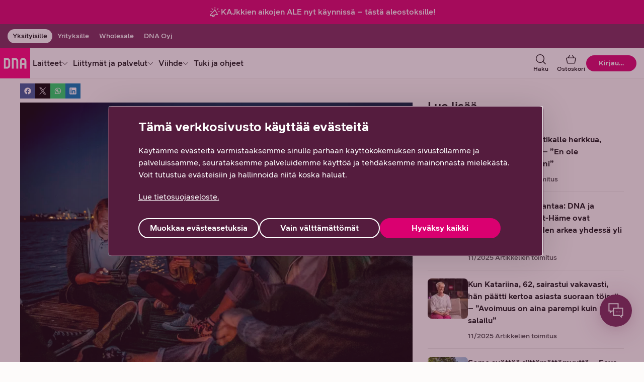

--- FILE ---
content_type: text/html;charset=UTF-8
request_url: https://www.dna.fi/blogi/-/blogs/ala-hanki-vaaraa-pakettia-valmistuvalle-tarkista-kevaan-halutuimmat-lahjat-taalta
body_size: 53878
content:
<!DOCTYPE html> <html class="ltr no-js" dir="ltr" lang="fi-FI"> <head> <meta content="initial-scale=1.0, width=device-width" name="viewport" /> <meta content="text/html; charset=UTF-8" http-equiv="Content-Type" /> <title>Älä hanki väärää pakettia valmistuvalle &#8211; tarkista kevään halutuimmat lahjat täältä</title> <script type="text/javascript" src="/ruxitagentjs_ICA7NVfhqrux_10327251022105625.js" data-dtconfig="app=6f6670dcc6516ee5|cuc=v2hgvzz1|owasp=1|mel=100000|featureHash=ICA7NVfhqrux|dpvc=1|md=mdcc1=bs.pageName,mdcc2=bs.visitorID,mdcc3=bs.campaign,mdcc4=bdocument.referrer,mdcc5=dutm_campaign,mdcc6=dutm_content|lastModification=1765953691066|tp=500,50,0|rdnt=1|uxrgce=1|srbbv=2|agentUri=/ruxitagentjs_ICA7NVfhqrux_10327251022105625.js|reportUrl=/rb_e368bf1e-8d75-4338-8f92-27cef02c669d|rid=RID_1660465635|rpid=-1612046059|domain=dna.fi"></script><link rel="preconnect" href="https://res.cloudinary.com/"> <link rel="preconnect" href="https://connect.facebook.net"> <link rel="preconnect" href="https://www.googletagmanager.com"> <link rel="preconnect" href="https://s3-eu-west-1.amazonaws.com"> <link rel="preconnect" href="https://zogf71lkch-dsn.algolia.net"> <script>
    document.documentElement.className = document.documentElement.className.replace("no-js","");
  </script> <script type="importmap">{"imports":{"@clayui/breadcrumb":"/o/frontend-taglib-clay/__liferay__/exports/@clayui$breadcrumb.js","@clayui/form":"/o/frontend-taglib-clay/__liferay__/exports/@clayui$form.js","react-dom":"/o/frontend-js-react-web/__liferay__/exports/react-dom.js","@clayui/popover":"/o/frontend-taglib-clay/__liferay__/exports/@clayui$popover.js","@clayui/charts":"/o/frontend-taglib-clay/__liferay__/exports/@clayui$charts.js","@clayui/shared":"/o/frontend-taglib-clay/__liferay__/exports/@clayui$shared.js","@clayui/localized-input":"/o/frontend-taglib-clay/__liferay__/exports/@clayui$localized-input.js","@clayui/modal":"/o/frontend-taglib-clay/__liferay__/exports/@clayui$modal.js","@clayui/empty-state":"/o/frontend-taglib-clay/__liferay__/exports/@clayui$empty-state.js","@clayui/color-picker":"/o/frontend-taglib-clay/__liferay__/exports/@clayui$color-picker.js","@clayui/navigation-bar":"/o/frontend-taglib-clay/__liferay__/exports/@clayui$navigation-bar.js","react":"/o/frontend-js-react-web/__liferay__/exports/react.js","@clayui/pagination":"/o/frontend-taglib-clay/__liferay__/exports/@clayui$pagination.js","@clayui/icon":"/o/frontend-taglib-clay/__liferay__/exports/@clayui$icon.js","@clayui/table":"/o/frontend-taglib-clay/__liferay__/exports/@clayui$table.js","@clayui/autocomplete":"/o/frontend-taglib-clay/__liferay__/exports/@clayui$autocomplete.js","@clayui/slider":"/o/frontend-taglib-clay/__liferay__/exports/@clayui$slider.js","@clayui/management-toolbar":"/o/frontend-taglib-clay/__liferay__/exports/@clayui$management-toolbar.js","@clayui/multi-select":"/o/frontend-taglib-clay/__liferay__/exports/@clayui$multi-select.js","@clayui/nav":"/o/frontend-taglib-clay/__liferay__/exports/@clayui$nav.js","@clayui/time-picker":"/o/frontend-taglib-clay/__liferay__/exports/@clayui$time-picker.js","@clayui/provider":"/o/frontend-taglib-clay/__liferay__/exports/@clayui$provider.js","@clayui/upper-toolbar":"/o/frontend-taglib-clay/__liferay__/exports/@clayui$upper-toolbar.js","@clayui/loading-indicator":"/o/frontend-taglib-clay/__liferay__/exports/@clayui$loading-indicator.js","@clayui/panel":"/o/frontend-taglib-clay/__liferay__/exports/@clayui$panel.js","@clayui/drop-down":"/o/frontend-taglib-clay/__liferay__/exports/@clayui$drop-down.js","@clayui/list":"/o/frontend-taglib-clay/__liferay__/exports/@clayui$list.js","@clayui/date-picker":"/o/frontend-taglib-clay/__liferay__/exports/@clayui$date-picker.js","@clayui/label":"/o/frontend-taglib-clay/__liferay__/exports/@clayui$label.js","@clayui/data-provider":"/o/frontend-taglib-clay/__liferay__/exports/@clayui$data-provider.js","@liferay/frontend-js-api/data-set":"/o/frontend-js-dependencies-web/__liferay__/exports/@liferay$js-api$data-set.js","@clayui/core":"/o/frontend-taglib-clay/__liferay__/exports/@clayui$core.js","@liferay/language/":"/o/js/language/","@clayui/pagination-bar":"/o/frontend-taglib-clay/__liferay__/exports/@clayui$pagination-bar.js","@clayui/layout":"/o/frontend-taglib-clay/__liferay__/exports/@clayui$layout.js","@clayui/multi-step-nav":"/o/frontend-taglib-clay/__liferay__/exports/@clayui$multi-step-nav.js","@liferay/frontend-js-api":"/o/frontend-js-dependencies-web/__liferay__/exports/@liferay$js-api.js","@clayui/css":"/o/frontend-taglib-clay/__liferay__/exports/@clayui$css.js","@clayui/toolbar":"/o/frontend-taglib-clay/__liferay__/exports/@clayui$toolbar.js","@clayui/alert":"/o/frontend-taglib-clay/__liferay__/exports/@clayui$alert.js","@clayui/badge":"/o/frontend-taglib-clay/__liferay__/exports/@clayui$badge.js","@clayui/link":"/o/frontend-taglib-clay/__liferay__/exports/@clayui$link.js","@clayui/card":"/o/frontend-taglib-clay/__liferay__/exports/@clayui$card.js","@clayui/progress-bar":"/o/frontend-taglib-clay/__liferay__/exports/@clayui$progress-bar.js","@clayui/tooltip":"/o/frontend-taglib-clay/__liferay__/exports/@clayui$tooltip.js","@clayui/button":"/o/frontend-taglib-clay/__liferay__/exports/@clayui$button.js","@clayui/tabs":"/o/frontend-taglib-clay/__liferay__/exports/@clayui$tabs.js","@clayui/sticker":"/o/frontend-taglib-clay/__liferay__/exports/@clayui$sticker.js"},"scopes":{}}</script><script data-senna-track="temporary">var Liferay = window.Liferay || {};Liferay.Icons = Liferay.Icons || {};Liferay.Icons.controlPanelSpritemap = 'https://www.dna.fi/o/admin-theme/images/clay/icons.svg'; Liferay.Icons.spritemap = 'https://www.dna.fi/o/dna-fi-theme/images/clay/icons.svg';</script> <script data-senna-track="permanent" type="text/javascript">window.Liferay = window.Liferay || {}; window.Liferay.CSP = {nonce: ''};</script> <script data-senna-track="permanent" src="/combo?browserId=chrome&minifierType=js&languageId=fi_FI&t=1765311826319&/o/dna-fi-js-extender/jquery/jquery.min.js" type="text/javascript"></script> <link id="liferayAUICSS" rel="stylesheet" /> <script type="text/javascript" data-senna-track="temporary">
	// <![CDATA[
		var Liferay = Liferay || {};

		Liferay.Browser = {
			acceptsGzip: function () {
				return true;
			},

			

			getMajorVersion: function () {
				return 131.0;
			},

			getRevision: function () {
				return '537.36';
			},
			getVersion: function () {
				return '131.0';
			},

			

			isAir: function () {
				return false;
			},
			isChrome: function () {
				return true;
			},
			isEdge: function () {
				return false;
			},
			isFirefox: function () {
				return false;
			},
			isGecko: function () {
				return true;
			},
			isIe: function () {
				return false;
			},
			isIphone: function () {
				return false;
			},
			isLinux: function () {
				return false;
			},
			isMac: function () {
				return true;
			},
			isMobile: function () {
				return false;
			},
			isMozilla: function () {
				return false;
			},
			isOpera: function () {
				return false;
			},
			isRtf: function () {
				return true;
			},
			isSafari: function () {
				return true;
			},
			isSun: function () {
				return false;
			},
			isWebKit: function () {
				return true;
			},
			isWindows: function () {
				return false;
			}
		};

		Liferay.Data = Liferay.Data || {};

		Liferay.Data.ICONS_INLINE_SVG = true;

		Liferay.Data.NAV_SELECTOR = '#navigation';

		Liferay.Data.NAV_SELECTOR_MOBILE = '#navigationCollapse';

		Liferay.Data.isCustomizationView = function () {
			return false;
		};

		Liferay.Data.notices = [
			
		];

		(function () {
			var available = {};

			var direction = {};

			

				available['fi_FI'] = 'suomi\x20\x28Suomi\x29';
				direction['fi_FI'] = 'ltr';

			

				available['sv_SE'] = 'ruotsi\x20\x28Ruotsi\x29';
				direction['sv_SE'] = 'ltr';

			

				available['en_US'] = 'englanti\x20\x28Yhdysvallat\x29';
				direction['en_US'] = 'ltr';

			

			let _cache = {};

			if (Liferay && Liferay.Language && Liferay.Language._cache) {
				_cache = Liferay.Language._cache;
			}

			Liferay.Language = {
				_cache,
				available,
				direction,
				get: function(key) {
					let value = Liferay.Language._cache[key];

					if (value === undefined) {
						value = key;
					}

					return value;
				}
			};
		})();

		var featureFlags = {"LPD-10964":false,"LPS-193884":false,"LPD-30371":false,"LPS-178642":false,"LPS-193005":false,"LPD-31789":false,"LPD-10562":false,"LPD-11212":false,"LPS-114786":false,"COMMERCE-8087":false,"LPD-13311":true,"LRAC-10757":false,"LPS-180090":false,"LPS-178052":false,"LPS-189856":false,"LPD-21414":false,"LPS-185892":false,"LPS-186620":false,"LPD-10727":false,"LPS-184404":false,"LPS-198183":false,"LPD-35678":false,"LPD-6378":false,"LPS-153714":false,"LPS-96845":false,"LPD-11848":false,"LPS-170670":false,"LPD-7822":false,"LPS-169981":false,"LPS-177027":false,"LPD-11003":false,"LPD-32247":false,"LPS-135430":false,"LPD-20556":false,"LPS-134060":false,"LPS-164563":false,"LPD-28830":false,"LPD-27222":false,"LPS-122920":false,"LPS-199086":false,"LPD-35128":false,"LPD-10588":false,"LPD-13778":true,"LPD-11313":false,"LPD-6368":false,"LPS-202104":false,"LPD-19955":false,"LPS-187142":false,"LPD-35443":false,"LPD-15596":false,"LPD-11232":false,"LPS-196935":true,"LPS-176691":false,"LPS-197909":false,"LPD-29516":false,"COMMERCE-8949":false,"LPD-11228":false,"LPS-153813":false,"LPD-17809":false,"COMMERCE-13024":false,"LPS-165482":false,"LPS-193551":false,"LPS-197477":false,"LPS-174816":false,"LPS-186360":false,"LPD-32867":false,"LPS-153332":false,"LPD-35013":true,"LPS-179669":false,"LPS-174417":false,"LPD-11147":false,"LPD-31212":false,"LPD-18221":false,"LPS-155284":false,"LRAC-15017":false,"LPD-19870":false,"LPS-200108":false,"LPD-20131":false,"LPS-159643":false,"LPS-129412":false,"LPD-21265":false,"LPS-169837":false,"LPD-20379":false};

		Liferay.FeatureFlags = Object.keys(featureFlags).reduce(
			(acc, key) => ({
				...acc, [key]: featureFlags[key] === 'true' || featureFlags[key] === true
			}), {}
		);

		Liferay.PortletKeys = {
			DOCUMENT_LIBRARY: 'com_liferay_document_library_web_portlet_DLPortlet',
			DYNAMIC_DATA_MAPPING: 'com_liferay_dynamic_data_mapping_web_portlet_DDMPortlet',
			ITEM_SELECTOR: 'com_liferay_item_selector_web_portlet_ItemSelectorPortlet'
		};

		Liferay.PropsValues = {
			JAVASCRIPT_SINGLE_PAGE_APPLICATION_TIMEOUT: 0,
			UPLOAD_SERVLET_REQUEST_IMPL_MAX_SIZE: 104857600
		};

		Liferay.ThemeDisplay = {

			

			
				getLayoutId: function () {
					return '10';
				},

				

				getLayoutRelativeControlPanelURL: function () {
					return '/group/yksityisille/~/control_panel/manage?p_p_id=com_liferay_blogs_web_portlet_BlogsPortlet';
				},

				getLayoutRelativeURL: function () {
					return '/blogi';
				},
				getLayoutURL: function () {
					return 'https://www.dna.fi/blogi';
				},
				getParentLayoutId: function () {
					return '0';
				},
				isControlPanel: function () {
					return false;
				},
				isPrivateLayout: function () {
					return 'false';
				},
				isVirtualLayout: function () {
					return false;
				},
			

			getBCP47LanguageId: function () {
				return 'fi-FI';
			},
			getCanonicalURL: function () {

				

				return 'https\x3a\x2f\x2fwww\x2edna\x2efi\x2fblogi\x2f-\x2fblogs\x2fala-hanki-vaaraa-pakettia-valmistuvalle-tarkista-kevaan-halutuimmat-lahjat-taalta';
			},
			getCDNBaseURL: function () {
				return 'https://www.dna.fi';
			},
			getCDNDynamicResourcesHost: function () {
				return '';
			},
			getCDNHost: function () {
				return '';
			},
			getCompanyGroupId: function () {
				return '20152';
			},
			getCompanyId: function () {
				return '20116';
			},
			getDefaultLanguageId: function () {
				return 'fi_FI';
			},
			getDoAsUserIdEncoded: function () {
				return '';
			},
			getLanguageId: function () {
				return 'fi_FI';
			},
			getParentGroupId: function () {
				return '753910';
			},
			getPathContext: function () {
				return '';
			},
			getPathImage: function () {
				return '/image';
			},
			getPathJavaScript: function () {
				return '/o/frontend-js-web';
			},
			getPathMain: function () {
				return '/c';
			},
			getPathThemeImages: function () {
				return 'https://www.dna.fi/o/dna-fi-theme/images';
			},
			getPathThemeRoot: function () {
				return '/o/dna-fi-theme';
			},
			getPlid: function () {
				return '844054';
			},
			getPortalURL: function () {
				return 'https://www.dna.fi';
			},
			getRealUserId: function () {
				return '20120';
			},
			getRemoteAddr: function () {
				return '10.72.143.17';
			},
			getRemoteHost: function () {
				return '10.72.143.17';
			},
			getScopeGroupId: function () {
				return '753910';
			},
			getScopeGroupIdOrLiveGroupId: function () {
				return '753910';
			},
			getSessionId: function () {
				return '';
			},
			getSiteAdminURL: function () {
				return 'https://www.dna.fi/group/yksityisille/~/control_panel/manage?p_p_lifecycle=0&p_p_state=maximized&p_p_mode=view';
			},
			getSiteGroupId: function () {
				return '753910';
			},
			getURLControlPanel: function () {
				return '/group/control_panel?refererPlid=844054';
			},
			getURLHome: function () {
				return 'https\x3a\x2f\x2fwww\x2edna\x2efi\x2fweb\x2fyksityisille';
			},
			getUserEmailAddress: function () {
				return '';
			},
			getUserId: function () {
				return '20120';
			},
			getUserName: function () {
				return '';
			},
			isAddSessionIdToURL: function () {
				return false;
			},
			isImpersonated: function () {
				return false;
			},
			isSignedIn: function () {
				return false;
			},

			isStagedPortlet: function () {
				
					
						return true;
					
					
			},

			isStateExclusive: function () {
				return false;
			},
			isStateMaximized: function () {
				return false;
			},
			isStatePopUp: function () {
				return false;
			}
		};

		var themeDisplay = Liferay.ThemeDisplay;

		Liferay.AUI = {

			

			getCombine: function () {
				return true;
			},
			getComboPath: function () {
				return '/combo/?browserId=chrome&minifierType=&languageId=fi_FI&t=1765311511156&';
			},
			getDateFormat: function () {
				return '%d.%m.%Y';
			},
			getEditorCKEditorPath: function () {
				return '/o/frontend-editor-ckeditor-web';
			},
			getFilter: function () {
				var filter = 'raw';

				
					
						filter = 'min';
					
					

				return filter;
			},
			getFilterConfig: function () {
				var instance = this;

				var filterConfig = null;

				if (!instance.getCombine()) {
					filterConfig = {
						replaceStr: '.js' + instance.getStaticResourceURLParams(),
						searchExp: '\\.js$'
					};
				}

				return filterConfig;
			},
			getJavaScriptRootPath: function () {
				return '/o/frontend-js-web';
			},
			getPortletRootPath: function () {
				return '/html/portlet';
			},
			getStaticResourceURLParams: function () {
				return '?browserId=chrome&minifierType=&languageId=fi_FI&t=1765311511156';
			}
		};

		Liferay.authToken = '4C1CeFrJ';

		

		Liferay.currentURL = '\x2fblogi\x2f-\x2fblogs\x2fala-hanki-vaaraa-pakettia-valmistuvalle-tarkista-kevaan-halutuimmat-lahjat-taalta';
		Liferay.currentURLEncoded = '\x252Fblogi\x252F-\x252Fblogs\x252Fala-hanki-vaaraa-pakettia-valmistuvalle-tarkista-kevaan-halutuimmat-lahjat-taalta';
	// ]]>
</script> <script data-senna-track="temporary" type="text/javascript">window.__CONFIG__= {basePath: '',combine: true, defaultURLParams: null, explainResolutions: false, exposeGlobal: false, logLevel: 'warn', moduleType: 'module', namespace:'Liferay', nonce: '', reportMismatchedAnonymousModules: 'warn', resolvePath: '/o/js_resolve_modules', url: '/combo/?browserId=chrome&minifierType=js&languageId=fi_FI&t=1765311511156&', waitTimeout: 30000};</script><script data-senna-track="permanent" src="/o/frontend-js-loader-modules-extender/loader.js?&mac=9WaMmhziBCkScHZwrrVcOR7VZF4=&browserId=chrome&languageId=fi_FI&minifierType=js" type="text/javascript"></script><script data-senna-track="permanent" src="/combo?browserId=chrome&minifierType=js&languageId=fi_FI&t=1765311511156&/o/frontend-js-aui-web/aui/aui/aui-min.js&/o/frontend-js-aui-web/liferay/modules.js&/o/frontend-js-aui-web/liferay/aui_sandbox.js&/o/frontend-js-aui-web/aui/attribute-base/attribute-base-min.js&/o/frontend-js-aui-web/aui/attribute-complex/attribute-complex-min.js&/o/frontend-js-aui-web/aui/attribute-core/attribute-core-min.js&/o/frontend-js-aui-web/aui/attribute-observable/attribute-observable-min.js&/o/frontend-js-aui-web/aui/attribute-extras/attribute-extras-min.js&/o/frontend-js-aui-web/aui/event-custom-base/event-custom-base-min.js&/o/frontend-js-aui-web/aui/event-custom-complex/event-custom-complex-min.js&/o/frontend-js-aui-web/aui/oop/oop-min.js&/o/frontend-js-aui-web/aui/aui-base-lang/aui-base-lang-min.js&/o/frontend-js-aui-web/liferay/dependency.js&/o/frontend-js-aui-web/liferay/util.js&/o/frontend-js-web/liferay/dom_task_runner.js&/o/frontend-js-web/liferay/events.js&/o/frontend-js-web/liferay/lazy_load.js&/o/frontend-js-web/liferay/liferay.js&/o/frontend-js-web/liferay/global.bundle.js&/o/frontend-js-web/liferay/portlet.js&/o/frontend-js-web/liferay/workflow.js&/o/oauth2-provider-web/js/liferay.js" type="text/javascript"></script> <script data-senna-track="temporary" type="text/javascript">window.Liferay = Liferay || {}; window.Liferay.OAuth2 = {getAuthorizeURL: function() {return 'https://www.dna.fi/o/oauth2/authorize';}, getBuiltInRedirectURL: function() {return 'https://www.dna.fi/o/oauth2/redirect';}, getIntrospectURL: function() { return 'https://www.dna.fi/o/oauth2/introspect';}, getTokenURL: function() {return 'https://www.dna.fi/o/oauth2/token';}, getUserAgentApplication: function(externalReferenceCode) {return Liferay.OAuth2._userAgentApplications[externalReferenceCode];}, _userAgentApplications: {}}</script><script data-senna-track="temporary" type="text/javascript">try {var MODULE_MAIN='frontend-js-components-web@2.0.77/index';var MODULE_PATH='/o/frontend-js-components-web';/**
 * SPDX-FileCopyrightText: (c) 2000 Liferay, Inc. https://liferay.com
 * SPDX-License-Identifier: LGPL-2.1-or-later OR LicenseRef-Liferay-DXP-EULA-2.0.0-2023-06
 */

(function () {
	AUI().applyConfig({
		groups: {
			components: {

				// eslint-disable-next-line
				mainModule: MODULE_MAIN,
			},
		},
	});
})();
} catch(error) {console.error(error);}try {var MODULE_MAIN='staging-processes-web@5.0.63/index';var MODULE_PATH='/o/staging-processes-web';/**
 * SPDX-FileCopyrightText: (c) 2000 Liferay, Inc. https://liferay.com
 * SPDX-License-Identifier: LGPL-2.1-or-later OR LicenseRef-Liferay-DXP-EULA-2.0.0-2023-06
 */

(function () {
	AUI().applyConfig({
		groups: {
			stagingprocessesweb: {
				base: MODULE_PATH + '/js/legacy/',
				combine: Liferay.AUI.getCombine(),
				filter: Liferay.AUI.getFilterConfig(),
				modules: {
					'liferay-staging-processes-export-import': {
						path: 'main.js',
						requires: [
							'aui-datatype',
							'aui-dialog-iframe-deprecated',
							'aui-modal',
							'aui-parse-content',
							'aui-toggler',
							'liferay-portlet-base',
							'liferay-util-window',
						],
					},
				},
				root: MODULE_PATH + '/js/legacy/',
			},
		},
	});
})();
} catch(error) {console.error(error);}try {var MODULE_MAIN='@liferay/frontend-js-react-web@5.0.50/index';var MODULE_PATH='/o/frontend-js-react-web';/**
 * SPDX-FileCopyrightText: (c) 2000 Liferay, Inc. https://liferay.com
 * SPDX-License-Identifier: LGPL-2.1-or-later OR LicenseRef-Liferay-DXP-EULA-2.0.0-2023-06
 */

(function () {
	AUI().applyConfig({
		groups: {
			react: {

				// eslint-disable-next-line
				mainModule: MODULE_MAIN,
			},
		},
	});
})();
} catch(error) {console.error(error);}try {var MODULE_MAIN='portal-search-web@6.0.144/index';var MODULE_PATH='/o/portal-search-web';/**
 * SPDX-FileCopyrightText: (c) 2000 Liferay, Inc. https://liferay.com
 * SPDX-License-Identifier: LGPL-2.1-or-later OR LicenseRef-Liferay-DXP-EULA-2.0.0-2023-06
 */

(function () {
	AUI().applyConfig({
		groups: {
			search: {
				base: MODULE_PATH + '/js/',
				combine: Liferay.AUI.getCombine(),
				filter: Liferay.AUI.getFilterConfig(),
				modules: {
					'liferay-search-custom-range-facet': {
						path: 'custom_range_facet.js',
						requires: ['aui-form-validator'],
					},
				},
				root: MODULE_PATH + '/js/',
			},
		},
	});
})();
} catch(error) {console.error(error);}try {var MODULE_MAIN='contacts-web@5.0.63/index';var MODULE_PATH='/o/contacts-web';/**
 * SPDX-FileCopyrightText: (c) 2000 Liferay, Inc. https://liferay.com
 * SPDX-License-Identifier: LGPL-2.1-or-later OR LicenseRef-Liferay-DXP-EULA-2.0.0-2023-06
 */

(function () {
	AUI().applyConfig({
		groups: {
			contactscenter: {
				base: MODULE_PATH + '/js/legacy/',
				combine: Liferay.AUI.getCombine(),
				filter: Liferay.AUI.getFilterConfig(),
				modules: {
					'liferay-contacts-center': {
						path: 'main.js',
						requires: [
							'aui-io-plugin-deprecated',
							'aui-toolbar',
							'autocomplete-base',
							'datasource-io',
							'json-parse',
							'liferay-portlet-base',
							'liferay-util-window',
						],
					},
				},
				root: MODULE_PATH + '/js/legacy/',
			},
		},
	});
})();
} catch(error) {console.error(error);}try {var MODULE_MAIN='dynamic-data-mapping-web@5.0.113/index';var MODULE_PATH='/o/dynamic-data-mapping-web';/**
 * SPDX-FileCopyrightText: (c) 2000 Liferay, Inc. https://liferay.com
 * SPDX-License-Identifier: LGPL-2.1-or-later OR LicenseRef-Liferay-DXP-EULA-2.0.0-2023-06
 */

(function () {
	const LiferayAUI = Liferay.AUI;

	AUI().applyConfig({
		groups: {
			ddm: {
				base: MODULE_PATH + '/js/legacy/',
				combine: Liferay.AUI.getCombine(),
				filter: LiferayAUI.getFilterConfig(),
				modules: {
					'liferay-ddm-form': {
						path: 'ddm_form.js',
						requires: [
							'aui-base',
							'aui-datatable',
							'aui-datatype',
							'aui-image-viewer',
							'aui-parse-content',
							'aui-set',
							'aui-sortable-list',
							'json',
							'liferay-form',
							'liferay-map-base',
							'liferay-translation-manager',
							'liferay-util-window',
						],
					},
					'liferay-portlet-dynamic-data-mapping': {
						condition: {
							trigger: 'liferay-document-library',
						},
						path: 'main.js',
						requires: [
							'arraysort',
							'aui-form-builder-deprecated',
							'aui-form-validator',
							'aui-map',
							'aui-text-unicode',
							'json',
							'liferay-menu',
							'liferay-translation-manager',
							'liferay-util-window',
							'text',
						],
					},
					'liferay-portlet-dynamic-data-mapping-custom-fields': {
						condition: {
							trigger: 'liferay-document-library',
						},
						path: 'custom_fields.js',
						requires: ['liferay-portlet-dynamic-data-mapping'],
					},
				},
				root: MODULE_PATH + '/js/legacy/',
			},
		},
	});
})();
} catch(error) {console.error(error);}try {var MODULE_MAIN='calendar-web@5.0.102/index';var MODULE_PATH='/o/calendar-web';/**
 * SPDX-FileCopyrightText: (c) 2000 Liferay, Inc. https://liferay.com
 * SPDX-License-Identifier: LGPL-2.1-or-later OR LicenseRef-Liferay-DXP-EULA-2.0.0-2023-06
 */

(function () {
	AUI().applyConfig({
		groups: {
			calendar: {
				base: MODULE_PATH + '/js/legacy/',
				combine: Liferay.AUI.getCombine(),
				filter: Liferay.AUI.getFilterConfig(),
				modules: {
					'liferay-calendar-a11y': {
						path: 'calendar_a11y.js',
						requires: ['calendar'],
					},
					'liferay-calendar-container': {
						path: 'calendar_container.js',
						requires: [
							'aui-alert',
							'aui-base',
							'aui-component',
							'liferay-portlet-base',
						],
					},
					'liferay-calendar-date-picker-sanitizer': {
						path: 'date_picker_sanitizer.js',
						requires: ['aui-base'],
					},
					'liferay-calendar-interval-selector': {
						path: 'interval_selector.js',
						requires: ['aui-base', 'liferay-portlet-base'],
					},
					'liferay-calendar-interval-selector-scheduler-event-link': {
						path: 'interval_selector_scheduler_event_link.js',
						requires: ['aui-base', 'liferay-portlet-base'],
					},
					'liferay-calendar-list': {
						path: 'calendar_list.js',
						requires: [
							'aui-template-deprecated',
							'liferay-scheduler',
						],
					},
					'liferay-calendar-message-util': {
						path: 'message_util.js',
						requires: ['liferay-util-window'],
					},
					'liferay-calendar-recurrence-converter': {
						path: 'recurrence_converter.js',
						requires: [],
					},
					'liferay-calendar-recurrence-dialog': {
						path: 'recurrence.js',
						requires: [
							'aui-base',
							'liferay-calendar-recurrence-util',
						],
					},
					'liferay-calendar-recurrence-util': {
						path: 'recurrence_util.js',
						requires: ['aui-base', 'liferay-util-window'],
					},
					'liferay-calendar-reminders': {
						path: 'calendar_reminders.js',
						requires: ['aui-base'],
					},
					'liferay-calendar-remote-services': {
						path: 'remote_services.js',
						requires: [
							'aui-base',
							'aui-component',
							'liferay-calendar-util',
							'liferay-portlet-base',
						],
					},
					'liferay-calendar-session-listener': {
						path: 'session_listener.js',
						requires: ['aui-base', 'liferay-scheduler'],
					},
					'liferay-calendar-simple-color-picker': {
						path: 'simple_color_picker.js',
						requires: ['aui-base', 'aui-template-deprecated'],
					},
					'liferay-calendar-simple-menu': {
						path: 'simple_menu.js',
						requires: [
							'aui-base',
							'aui-template-deprecated',
							'event-outside',
							'event-touch',
							'widget-modality',
							'widget-position',
							'widget-position-align',
							'widget-position-constrain',
							'widget-stack',
							'widget-stdmod',
						],
					},
					'liferay-calendar-util': {
						path: 'calendar_util.js',
						requires: [
							'aui-datatype',
							'aui-io',
							'aui-scheduler',
							'aui-toolbar',
							'autocomplete',
							'autocomplete-highlighters',
						],
					},
					'liferay-scheduler': {
						path: 'scheduler.js',
						requires: [
							'async-queue',
							'aui-datatype',
							'aui-scheduler',
							'dd-plugin',
							'liferay-calendar-a11y',
							'liferay-calendar-message-util',
							'liferay-calendar-recurrence-converter',
							'liferay-calendar-recurrence-util',
							'liferay-calendar-util',
							'liferay-scheduler-event-recorder',
							'liferay-scheduler-models',
							'promise',
							'resize-plugin',
						],
					},
					'liferay-scheduler-event-recorder': {
						path: 'scheduler_event_recorder.js',
						requires: [
							'dd-plugin',
							'liferay-calendar-util',
							'resize-plugin',
						],
					},
					'liferay-scheduler-models': {
						path: 'scheduler_models.js',
						requires: [
							'aui-datatype',
							'dd-plugin',
							'liferay-calendar-util',
						],
					},
				},
				root: MODULE_PATH + '/js/legacy/',
			},
		},
	});
})();
} catch(error) {console.error(error);}try {var MODULE_MAIN='exportimport-web@5.0.96/index';var MODULE_PATH='/o/exportimport-web';/**
 * SPDX-FileCopyrightText: (c) 2000 Liferay, Inc. https://liferay.com
 * SPDX-License-Identifier: LGPL-2.1-or-later OR LicenseRef-Liferay-DXP-EULA-2.0.0-2023-06
 */

(function () {
	AUI().applyConfig({
		groups: {
			exportimportweb: {
				base: MODULE_PATH + '/js/legacy/',
				combine: Liferay.AUI.getCombine(),
				filter: Liferay.AUI.getFilterConfig(),
				modules: {
					'liferay-export-import-export-import': {
						path: 'main.js',
						requires: [
							'aui-datatype',
							'aui-dialog-iframe-deprecated',
							'aui-modal',
							'aui-parse-content',
							'aui-toggler',
							'liferay-portlet-base',
							'liferay-util-window',
						],
					},
				},
				root: MODULE_PATH + '/js/legacy/',
			},
		},
	});
})();
} catch(error) {console.error(error);}try {var MODULE_MAIN='@liferay/frontend-js-state-web@1.0.28/index';var MODULE_PATH='/o/frontend-js-state-web';/**
 * SPDX-FileCopyrightText: (c) 2000 Liferay, Inc. https://liferay.com
 * SPDX-License-Identifier: LGPL-2.1-or-later OR LicenseRef-Liferay-DXP-EULA-2.0.0-2023-06
 */

(function () {
	AUI().applyConfig({
		groups: {
			state: {

				// eslint-disable-next-line
				mainModule: MODULE_MAIN,
			},
		},
	});
})();
} catch(error) {console.error(error);}try {var MODULE_MAIN='@liferay/document-library-web@6.0.193/index';var MODULE_PATH='/o/document-library-web';/**
 * SPDX-FileCopyrightText: (c) 2000 Liferay, Inc. https://liferay.com
 * SPDX-License-Identifier: LGPL-2.1-or-later OR LicenseRef-Liferay-DXP-EULA-2.0.0-2023-06
 */

(function () {
	AUI().applyConfig({
		groups: {
			dl: {
				base: MODULE_PATH + '/js/legacy/',
				combine: Liferay.AUI.getCombine(),
				filter: Liferay.AUI.getFilterConfig(),
				modules: {
					'document-library-upload-component': {
						path: 'DocumentLibraryUpload.js',
						requires: [
							'aui-component',
							'aui-data-set-deprecated',
							'aui-overlay-manager-deprecated',
							'aui-overlay-mask-deprecated',
							'aui-parse-content',
							'aui-progressbar',
							'aui-template-deprecated',
							'liferay-search-container',
							'querystring-parse-simple',
							'uploader',
						],
					},
				},
				root: MODULE_PATH + '/js/legacy/',
			},
		},
	});
})();
} catch(error) {console.error(error);}try {var MODULE_MAIN='frontend-editor-alloyeditor-web@5.0.54/index';var MODULE_PATH='/o/frontend-editor-alloyeditor-web';/**
 * SPDX-FileCopyrightText: (c) 2000 Liferay, Inc. https://liferay.com
 * SPDX-License-Identifier: LGPL-2.1-or-later OR LicenseRef-Liferay-DXP-EULA-2.0.0-2023-06
 */

(function () {
	AUI().applyConfig({
		groups: {
			alloyeditor: {
				base: MODULE_PATH + '/js/legacy/',
				combine: Liferay.AUI.getCombine(),
				filter: Liferay.AUI.getFilterConfig(),
				modules: {
					'liferay-alloy-editor': {
						path: 'alloyeditor.js',
						requires: [
							'aui-component',
							'liferay-portlet-base',
							'timers',
						],
					},
					'liferay-alloy-editor-source': {
						path: 'alloyeditor_source.js',
						requires: [
							'aui-debounce',
							'liferay-fullscreen-source-editor',
							'liferay-source-editor',
							'plugin',
						],
					},
				},
				root: MODULE_PATH + '/js/legacy/',
			},
		},
	});
})();
} catch(error) {console.error(error);}try {var MODULE_MAIN='portal-workflow-kaleo-designer-web@5.0.143/index';var MODULE_PATH='/o/portal-workflow-kaleo-designer-web';/**
 * SPDX-FileCopyrightText: (c) 2000 Liferay, Inc. https://liferay.com
 * SPDX-License-Identifier: LGPL-2.1-or-later OR LicenseRef-Liferay-DXP-EULA-2.0.0-2023-06
 */

(function () {
	AUI().applyConfig({
		groups: {
			'kaleo-designer': {
				base: MODULE_PATH + '/designer/js/legacy/',
				combine: Liferay.AUI.getCombine(),
				filter: Liferay.AUI.getFilterConfig(),
				modules: {
					'liferay-kaleo-designer-autocomplete-util': {
						path: 'autocomplete_util.js',
						requires: ['autocomplete', 'autocomplete-highlighters'],
					},
					'liferay-kaleo-designer-definition-diagram-controller': {
						path: 'definition_diagram_controller.js',
						requires: [
							'liferay-kaleo-designer-field-normalizer',
							'liferay-kaleo-designer-utils',
						],
					},
					'liferay-kaleo-designer-dialogs': {
						path: 'dialogs.js',
						requires: ['liferay-util-window'],
					},
					'liferay-kaleo-designer-editors': {
						path: 'editors.js',
						requires: [
							'aui-ace-editor',
							'aui-ace-editor-mode-xml',
							'aui-base',
							'aui-datatype',
							'aui-node',
							'liferay-kaleo-designer-autocomplete-util',
							'liferay-kaleo-designer-utils',
						],
					},
					'liferay-kaleo-designer-field-normalizer': {
						path: 'field_normalizer.js',
						requires: ['liferay-kaleo-designer-remote-services'],
					},
					'liferay-kaleo-designer-nodes': {
						path: 'nodes.js',
						requires: [
							'aui-datatable',
							'aui-datatype',
							'aui-diagram-builder',
							'liferay-kaleo-designer-editors',
							'liferay-kaleo-designer-utils',
						],
					},
					'liferay-kaleo-designer-remote-services': {
						path: 'remote_services.js',
						requires: ['aui-io'],
					},
					'liferay-kaleo-designer-templates': {
						path: 'templates.js',
						requires: ['aui-tpl-snippets-deprecated'],
					},
					'liferay-kaleo-designer-utils': {
						path: 'utils.js',
						requires: [],
					},
					'liferay-kaleo-designer-xml-definition': {
						path: 'xml_definition.js',
						requires: [
							'aui-base',
							'aui-component',
							'dataschema-xml',
							'datatype-xml',
						],
					},
					'liferay-kaleo-designer-xml-definition-serializer': {
						path: 'xml_definition_serializer.js',
						requires: ['escape', 'liferay-kaleo-designer-xml-util'],
					},
					'liferay-kaleo-designer-xml-util': {
						path: 'xml_util.js',
						requires: ['aui-base'],
					},
					'liferay-portlet-kaleo-designer': {
						path: 'main.js',
						requires: [
							'aui-ace-editor',
							'aui-ace-editor-mode-xml',
							'aui-tpl-snippets-deprecated',
							'dataschema-xml',
							'datasource',
							'datatype-xml',
							'event-valuechange',
							'io-form',
							'liferay-kaleo-designer-autocomplete-util',
							'liferay-kaleo-designer-editors',
							'liferay-kaleo-designer-nodes',
							'liferay-kaleo-designer-remote-services',
							'liferay-kaleo-designer-utils',
							'liferay-kaleo-designer-xml-util',
							'liferay-util-window',
						],
					},
				},
				root: MODULE_PATH + '/designer/js/legacy/',
			},
		},
	});
})();
} catch(error) {console.error(error);}try {var MODULE_MAIN='null';var MODULE_PATH='/o/dna-fi-alloyui-javascripts-web-hook';;(function() {

    var base = MODULE_PATH + '/js/';

    AUI().applyConfig(
        {
            groups: {
                alloyUIExtensions: {
                    base: base,
                    combine: Liferay.AUI.getCombine(),
                    filter: Liferay.AUI.getFilterConfig(),
                    modules: {
                       'aui-form-validator-ext': {
                            path: 'aui-form-validator-ext.js',
                            condition: {
                                name: 'aui-form-validator',
                                trigger: 'aui-form-validator',
                                when: 'instead'
                            }
                        }
                    },
                    root: base
                }
            }
        }
    );
})();} catch(error) {console.error(error);}try {var MODULE_MAIN='null';var MODULE_PATH='/o/ddm-field-type-web-hook';;(function() {

    var base = MODULE_PATH + '/js/';

    AUI().applyConfig(
        {
            groups: {
                ddmExtensionModules: {
                    base: base,
                    combine: Liferay.AUI.getCombine(),
                    filter: Liferay.AUI.getFilterConfig(),
                    modules: {
                        'liferay-portlet-dynamic-data-mapping-override': {
                            path: 'main.ext.js',
                            condition: {
                                name: 'liferay-portlet-dynamic-data-mapping-override',
                                trigger: 'liferay-portlet-dynamic-data-mapping'
                            }
                        },
                        'liferay-portlet-dynamic-data-mapping-custom-fields-override': {
                            path: 'custom_fields.ext.js',
                            condition: {
                                name: 'liferay-portlet-dynamic-data-mapping-custom-fields-override',
                                trigger: 'liferay-portlet-dynamic-data-mapping-custom-fields'
                            }
                        },
                        'liferay-ddm-form-ext': {
                            path: 'ddm_form.ext.js',
                            condition: {
                                name: 'liferay-ddm-form-ext',
                                trigger: 'liferay-ddm-form'
                            }
                        }
                    },
                    root: base
                }
            }
        }
    );
})();} catch(error) {console.error(error);}</script> <script type="text/javascript" data-senna-track="temporary">
	// <![CDATA[
		
			
				
		

		
	// ]]>
</script> <style data-senna-track="temporary" type="text/css">
</style> <link data-senna-track="permanent" href="https://www.dna.fi/combo?browserId=chrome&minifierType=css&languageId=fi_FI&t=1765311541527&/o/dna-fi-main-theme-contributor/custom.css" rel="stylesheet" type = "text/css" /> <link data-senna-track="permanent" href="/o/frontend-js-aui-web/alloy_ui.css?&mac=favIEq7hPo8AEd6k+N5OVADEEls=&browserId=chrome&languageId=fi_FI&minifierType=css&themeId=dnafitheme_WAR_dnafitheme" rel="stylesheet"></link> <script type="text/javascript" data-senna-track="temporary">
	if (window.Analytics) {
		window._com_liferay_document_library_analytics_isViewFileEntry = false;
	}
</script> <meta content="false" name="data-analytics-readable-content" /> <script type="text/javascript" data-senna-track="temporary">
	var runMiddlewares = function () {
		Analytics.registerMiddleware(
	function(request) {
		request.context.experienceId = 'DEFAULT';
		request.context.experimentId = '';
		request.context.variantId = '';

		return request;
	}
);
	};

	var analyticsClientChannelId =
		'772568012710370285';
	var analyticsClientGroupIds =
		["753910"];
	var analyticsCookiesConsentMode =
		false;
	var analyticsFeatureFlagEnabled =
		false;

	var cookieManagers = {
		'cookie.onetrust': {
			checkConsent: () => {
				var OptanonActiveGroups = window.OptanonActiveGroups;

				return OptanonActiveGroups && OptanonActiveGroups.includes('C0002');
			},
			enabled: () => {
				if (!window.OneTrustStub && !window.OneTrust) {
					return Promise.resolve(false);
				}

				return new Promise((resolve, reject) => {
					var startTime = Date.now();

					var checkObject = () => {
						if (window['OneTrust']) {
							resolve(window['OneTrust']);
						}
						else if (Date.now() - startTime >= 5000) {
							reject();
						}
						else {
							setTimeout(checkObject, 100);
						}
					};

					checkObject();
				})
					.then(() => {
						return Promise.resolve(true);
					})
					.catch(() => {
						return Promise.resolve(false);
					});
			},
			onConsentChange: (callbackFn) => {
				var OneTrust = window.OneTrust;

				OneTrust.OnConsentChanged(callbackFn);
			},
		},
		'cookie.liferay': {
			checkConsent: ({navigation}) => {
				var performanceCookieEnabled = Liferay.Util.Cookie.get(
					Liferay.Util.Cookie.TYPES.PERFORMANCE
				);

				if (performanceCookieEnabled === 'false') {
					if (window.Analytics) {
						Analytics.dispose();
					}

					return false;
				}

				if (
					!analyticsCookiesConsentMode &&
					typeof performanceCookieEnabled === 'undefined'
				) {
					return true;
				}

				if (navigation === 'normal' && window.Analytics) {
					return false;
				}

				return performanceCookieEnabled === 'true';
			},
			enabled: () => {
				return Promise.resolve(analyticsFeatureFlagEnabled);
			},
			onConsentChange: (callbackFn) => {
				Liferay.on('cookieBannerSetCookie', callbackFn);
			},
		},
	};

	function getAnalyticsSDKVersion() {
		switch (
			'PROD'
		) {
			case 'DEV': {
				return 'https://analytics-js-dev-cdn.liferay.com';
			}
			case 'INTERNAL': {
				return 'https://analytics-js-internal-cdn.liferay.com';
			}
			default: {
				return 'https://analytics-js-cdn.liferay.com';
			}
		}
	}
</script> <script id="liferayAnalyticsScript" type="text/javascript" data-senna-track="permanent">
	var allPromises = Object.keys(cookieManagers).map((key) =>
		cookieManagers[key].enabled()
	);

	Promise.all(allPromises).then((result) => {
		var selectedIndex = result.findIndex((enabled) => enabled);
		var selectedCookieManager = Object.values(cookieManagers)[selectedIndex];

		function initializeAnalyticsSDK() {
			(function (u, c, a, m, o, l) {
				o = 'script';
				l = document;
				a = l.createElement(o);
				m = l.getElementsByTagName(o)[0];
				a.async = 1;
				a.src = u;
				a.onload = c;
				m.parentNode.insertBefore(a, m);
			})(getAnalyticsSDKVersion(), () => {
				var config =
					{"dataSourceId":"772568012695033301","endpointUrl":"https://osbasahpublisher-ac-europewest3.lfr.cloud","projectId":"asah8c0f36846f424ed6a0e48a2b3f6ae2ee"};

				var dxpMiddleware = function (request) {
					request.context.canonicalUrl = themeDisplay.getCanonicalURL();
					request.context.channelId = analyticsClientChannelId;
					request.context.groupId =
						themeDisplay.getScopeGroupIdOrLiveGroupId();

					return request;
				};

				Analytics.create(config, [dxpMiddleware]);

				if (themeDisplay.isSignedIn()) {
					Analytics.setIdentity({
						email: themeDisplay.getUserEmailAddress(),
						name: themeDisplay.getUserName(),
					});
				}

				runMiddlewares();

				Analytics.send('pageViewed', 'Page');

				
			});
		}

		if (selectedCookieManager) {
			selectedCookieManager.onConsentChange(() => {
				if (selectedCookieManager.checkConsent({navigation: 'normal'})) {
					initializeAnalyticsSDK();
				}
			});

			if (selectedCookieManager.checkConsent({navigation: 'normal'})) {
				initializeAnalyticsSDK();
			}
		}
		else {
			initializeAnalyticsSDK();
		}
	});
</script> <link data-senna-track="temporary" rel="stylesheet" href="/o/dna-fi-theme/css/dna/portlets/blog-display-template.css?browserId=chrome&themeId=dnafitheme_WAR_dnafitheme&minifierType=css&languageId=fi_FI&t=1765304634000" type="text/css" media="none" onload="if(media!='all')media='all'"/> <link href="/o/dna-fi-theme/css/dna/portlets/social-media-sharing.css?t=1765304634000" rel="stylesheet" type="text/css" data-senna-track="temporary" id="f487a892" /> <link href="/combo?browserId=chrome&amp;minifierType=css&amp;themeId=dnafitheme_WAR_dnafitheme&amp;languageId=fi_FI&amp;com_liferay_asset_publisher_web_portlet_AssetPublisherPortlet:%2Fo%2Fasset-publisher-web%2Fcss%2Fmain.css&amp;com_liferay_blogs_web_portlet_BlogsPortlet:%2Fo%2Fblogs-web%2Fblogs%2Fcss%2Fmain.css&amp;com_liferay_journal_content_web_portlet_JournalContentPortlet:%2Fo%2Fjournal-content-web%2Fcss%2Fmain.css&amp;com_liferay_portal_search_web_search_bar_portlet_SearchBarPortlet_INSTANCE_templateSearch:%2Fo%2Fportal-search-web%2Fcss%2Fmain.css&amp;com_liferay_site_navigation_menu_web_portlet_SiteNavigationMenuPortlet:%2Fo%2Fsite-navigation-menu-web%2Fcss%2Fmain.css&amp;t=1765304634000" rel="stylesheet" type="text/css" data-senna-track="temporary" id="8682c46" /> <link class="lfr-css-file" data-senna-track="temporary" href="https://www.dna.fi/o/dna-fi-theme/css/main.css?browserId=chrome&amp;themeId=dnafitheme_WAR_dnafitheme&amp;minifierType=css&amp;languageId=fi_FI&amp;t=1765304634000" id="liferayThemeCSS" rel="stylesheet" type="text/css" /> <style data-senna-track="senna" type="text/css"> /* DNADXP-8146 */ .subscription-recommendation__content:first-child { margin: 0; } .subscription-recommendation__content h1:first-child, .subscription-recommendation__content h2:first-child { margin: 0 0 20px; } .subscription-recommendation__title + .subscription-recommendation__content { margin-top: 20px; } /* DNADXP-8146 end */ /* DNADXP-8982 */ .ds-content--dark-bg .ds-color--black a:not(.ds-btn):not(.ds-icon-btn) { color: #da0070; } .ds-content--dark-bg .ds-color--black a:not(.ds-btn):not(.ds-icon-btn):hover { color: #ae005a !important; } .ds-content--dark-bg .ds-color--black .ds-icon-btn, body .ds-content--dark-bg .ds-color--black a.ds-icon-btn:not(.ds-btn):hover { color: #121212 !important; } .ds-content--dark-bg .ds-color--black .ds-icon-btn > svg { fill: #da0070; } .ds-content--dark-bg .ds-bg--white { color: #121212; } /* DNADXP-8982 end */ </style> <style data-senna-track="senna" type="text/css"> #p_p_id_com_liferay_asset_publisher_web_portlet_AssetPublisherPortlet_INSTANCE_6Y7klf5HDkCy_ .portlet-content { } </style> <link rel="icon" href="https://www.dna.fi/o/dna-fi-theme/images/favicon.ico" sizes="32x32"> <link rel="icon" href="https://www.dna.fi/o/dna-fi-theme/images/DNA.svg" type="image/svg+xml"> <link rel="apple-touch-icon" href="https://www.dna.fi/o/dna-fi-theme/images/favicons/DNA_logo_180x180"> <meta name="robots" content="all" /> <meta content="Katso kiinnostavimmat lahjavinkit valmistuvalle.. Lue viimeisimmät vinkit ja sisällöt täältä." lang="fi-FI" name="description" /><meta content="appinen" lang="fi-FI" name="keywords" /> <meta property="fb:pages" content="105523299470698" /> <meta property="og:site_name" content="DNA"/> <meta property="og:type" content="article"/> <meta property="og:title" content="Älä hanki väärää pakettia valmistuvalle – tarkista kevään halutuimmat lahjat täältä | DNA"/> <meta property="og:description" content="Katso kiinnostavimmat lahjavinkit valmistuvalle."/> <meta property="og:image" content="https://res.cloudinary.com/dnaoyj/image/upload/c_fill,f_jpg,g_auto,h_630,q_auto,w_1200/v1/Assets/Images/DNA_2015_036.jpg"/> <meta property="og:image:width" content="630"/> <meta property="og:image:height" content="1200"/> <meta property="og:url" content="https://www.dna.fi/blogi/-/blogs/ala-hanki-vaaraa-pakettia-valmistuvalle-tarkista-kevaan-halutuimmat-lahjat-taalta"/> <link data-senna-track="temporary" href="https://www.dna.fi/blogi/-/blogs/ala-hanki-vaaraa-pakettia-valmistuvalle-tarkista-kevaan-halutuimmat-lahjat-taalta" rel="canonical"> <meta property="og:published_time" content="2017-05-24T13:06:00+03:00"/> <meta property="og:locale" content="fi_FI"/> <meta name="application-name" content="DNA.fi"> <link rel="manifest" href="https://www.dna.fi/o/dna-fi-theme/images/favicons/manifest.json"> <script>
    window.originalLocation = 'https://www.dna.fi/blogi/-/blogs/ala-hanki-vaaraa-pakettia-valmistuvalle-tarkista-kevaan-halutuimmat-lahjat-taalta';
    window.dataLayer = window.dataLayer || [];
    window.dataLayer.push({
        event: 'pageLoadData',
        page: {
            business: 'b2c',
            category: 'undefined',
            environment: 'test',
            cms: 'liferay',
            language: 'fi',
            productSegment: 'undefined',
            originalLocation: 'https://www.dna.fi/blogi/-/blogs/ala-hanki-vaaraa-pakettia-valmistuvalle-tarkista-kevaan-halutuimmat-lahjat-taalta'
        },
        user: {
            loggedIn: 'false',
            id: 'anonymous'
        }
    });
</script> <!-- Google Tag Manager --> <script>(function(w,d,s,l,i){w[l]=w[l]||[];w[l].push(
                    {'gtm.start': new Date().getTime(),event:'gtm.js'}
                );var f=d.getElementsByTagName(s)[0],
                    j=d.createElement(s),dl=l!='dataLayer'?'&l='+l:'';j.async=true;j.src=
                    '//www.googletagmanager.com/gtm.js?id='+i+dl+'';f.parentNode.insertBefore(j,f);
                })(window,document,'script','dataLayer','GTM-MX9NRZ');</script> <!-- End Google Tag Manager --> <!-- Google Tag Manager --> <script>(function(w,d,s,l,i){w[l]=w[l]||[];w[l].push(
                    {'gtm.start': new Date().getTime(),event:'gtm.js'}
                );var f=d.getElementsByTagName(s)[0],
                    j=d.createElement(s),dl=l!='dataLayer'?'&l='+l:'';j.async=true;j.src=
                    '//www.googletagmanager.com/gtm.js?id='+i+dl+'';f.parentNode.insertBefore(j,f);
                })(window,document,'script','dataLayer','GTM-5TCNFS9');</script> <!-- End Google Tag Manager --> <!-- Google Tag Manager --> <script>(function(w,d,s,l,i){w[l]=w[l]||[];w[l].push(
                    {'gtm.start': new Date().getTime(),event:'gtm.js'}
                );var f=d.getElementsByTagName(s)[0],
                    j=d.createElement(s),dl=l!='dataLayer'?'&l='+l:'';j.async=true;j.src=
                    '//www.googletagmanager.com/gtm.js?id='+i+dl+'';f.parentNode.insertBefore(j,f);
                })(window,document,'script','dataLayer','GTM-WN4N7TX');</script> <!-- End Google Tag Manager --> <!-- Google Tag Manager --> <script>(function(w,d,s,l,i){w[l]=w[l]||[];w[l].push(
                    {'gtm.start': new Date().getTime(),event:'gtm.js'}
                );var f=d.getElementsByTagName(s)[0],
                    j=d.createElement(s),dl=l!='dataLayer'?'&l='+l:'';j.async=true;j.src=
                    '//www.googletagmanager.com/gtm.js?id='+i+dl+'';f.parentNode.insertBefore(j,f);
                })(window,document,'script','dataLayer','GTM-TWZSJ24');</script> <!-- End Google Tag Manager --> <!-- Start VWO Async SmartCode --> <link rel="preconnect" href="https://dev.visualwebsiteoptimizer.com" /> <script type='text/javascript' id='vwoCode'> (() => { const getCookie=o=>{const t=("; "+document.cookie).split("; "+o+"=");if(2==t.length)return t.pop().split(";").shift()}; var otValue = getCookie('OptanonConsent'), consentGiven = otValue && otValue.includes('C0002%3A1'); if(consentGiven) { window._vwo_code || (function() { var account_id=758646, version=2.0, settings_tolerance=2000, hide_element='body', hide_element_style = 'opacity:0 !important;filter:alpha(opacity=0) !important;background:none !important', /* DO NOT EDIT BELOW THIS LINE */ f=false,w=window,d=document,v=d.querySelector('#vwoCode'),cK='_vwo_'+account_id+'_settings',cc={};try{var c=JSON.parse(localStorage.getItem('_vwo_'+account_id+'_config'));cc=c&&typeof c==='object'?c:{}}catch(e){}var stT=cc.stT==='session'?w.sessionStorage:w.localStorage;code={use_existing_jquery:function(){return typeof use_existing_jquery!=='undefined'?use_existing_jquery:undefined},library_tolerance:function(){return typeof library_tolerance!=='undefined'?library_tolerance:undefined},settings_tolerance:function(){return cc.sT||settings_tolerance},hide_element_style:function(){return'{'+(cc.hES||hide_element_style)+'}'},hide_element:function(){return typeof cc.hE==='string'?cc.hE:hide_element},getVersion:function(){return version},finish:function(){if(!f){f=true;var e=d.getElementById('_vis_opt_path_hides');if(e)e.parentNode.removeChild(e)}},finished:function(){return f},load:function(e){var t=this.getSettings(),n=d.createElement('script'),i=this;if(t){n.textContent=t;d.getElementsByTagName('head')[0].appendChild(n);if(!w.VWO||VWO.caE){stT.removeItem(cK);i.load(e)}}else{n.fetchPriority='high';n.src=e;n.type='text/javascript';n.onerror=function(){_vwo_code.finish()};d.getElementsByTagName('head')[0].appendChild(n)}},getSettings:function(){try{var e=stT.getItem(cK);if(!e){return}e=JSON.parse(e);if(Date.now()>e.e){stT.removeItem(cK);return}return e.s}catch(e){return}},init:function(){if(d.URL.indexOf('__vwo_disable__')>-1)return;var e=this.settings_tolerance();w._vwo_settings_timer=setTimeout(function(){_vwo_code.finish();stT.removeItem(cK)},e);var t=d.currentScript,n=d.createElement('style'),i=this.hide_element(),r=t&&!t.async&&i?i+this.hide_element_style():'',c=d.getElementsByTagName('head')[0];n.setAttribute('id','_vis_opt_path_hides');v&&n.setAttribute('nonce',v.nonce);n.setAttribute('type','text/css');if(n.styleSheet)n.styleSheet.cssText=r;else n.appendChild(d.createTextNode(r));c.appendChild(n);this.load('https://dev.visualwebsiteoptimizer.com/j.php?a='+account_id+'&u='+encodeURIComponent(d.URL)+'&vn='+version)}};w._vwo_code=code;code.init();})(); } })(); </script> <!-- End VWO Async SmartCode --></head> <body class="chrome controls-visible yui3-skin-sam signed-out public-page site"> <a href="#main-content" class="skip-to-content">Suoraan sisältöön</a> <!-- Google Tag Manager --> <noscript><iframe src="//www.googletagmanager.com/ns.html?id=GTM-MX9NRZ" height="0" width="0" style="display:none;visibility:hidden"></iframe></noscript> <!-- End Google Tag Manager --> <!-- Google Tag Manager --> <noscript><iframe src="//www.googletagmanager.com/ns.html?id=GTM-5TCNFS9" height="0" width="0" style="display:none;visibility:hidden"></iframe></noscript> <!-- End Google Tag Manager --> <!-- Google Tag Manager --> <noscript><iframe src="//www.googletagmanager.com/ns.html?id=GTM-WN4N7TX" height="0" width="0" style="display:none;visibility:hidden"></iframe></noscript> <!-- End Google Tag Manager --> <!-- Google Tag Manager --> <noscript><iframe src="//www.googletagmanager.com/ns.html?id=GTM-TWZSJ24" height="0" width="0" style="display:none;visibility:hidden"></iframe></noscript> <!-- End Google Tag Manager --> <div role="region" aria-label="Ilmoitus"> <div class="ds-promotion-ribbon ds-promotion-ribbon--pink"> <div class="ds-promotion-ribbon__content"> <svg class="ds-icon" aria-hidden="true"> <use href="/o/dna-fi-theme/images/sl-icons/spritesheet.svg#Announcement"></use> </svg> <p>KAJkkien aikojen ALE nyt käynnissä – tästä aleostoksille!</p> </div> </div> </div> <!-- COMMON-DNA-HEADER --> <div id="dna-mediaquery"></div> <svg aria-hidden="true" xmlns="http://www.w3.org/2000/svg" style="display: none;"> <symbol viewBox="0 0 24 24" id="ArrowRight"><path fill-rule="evenodd" d="M16.227 6.285a.7.7 0 0 0-.469.228.6.6 0 0 0-.128.185.6.6 0 0 0-.062.302c0 .094.003.128.018.18a.8.8 0 0 0 .108.231c.02.027.894.908 1.943 1.957l1.908 1.908-8.467.004-8.466.004-.079.022a.73.73 0 0 0-.525.57 1 1 0 0 0 0 .248c.048.27.256.496.525.57l.079.022 8.466.004 8.467.004-1.908 1.908a227 227 0 0 0-1.943 1.957.8.8 0 0 0-.108.231.6.6 0 0 0-.018.18c0 .132.014.2.062.302a.6.6 0 0 0 .128.185.67.67 0 0 0 .532.227.7.7 0 0 0 .392-.12c.05-.033 5.083-5.058 5.157-5.15.076-.094.145-.25.145-.325 0-.012.004-.024.008-.027a.3.3 0 0 0 .008-.1q0-.096-.008-.092-.007.003-.008-.018c0-.076-.069-.231-.145-.326a696 696 0 0 0-5.157-5.15.7.7 0 0 0-.219-.098 1 1 0 0 0-.236-.023M2.003 12c0 .055.001.078.003.05a1 1 0 0 0 0-.1c-.002-.027-.003-.005-.003.05" clip-rule="evenodd"/></symbol> <symbol viewBox="0 0 24 24" id="Cart"><path fill-rule="evenodd" d="M9 3.444a.7.7 0 0 0-.42.26c-.023.032-.642 1.107-1.376 2.39L5.871 8.43l-.833.002c-.744.003-.843.005-.914.017a2.17 2.17 0 0 0-1.209.609c-.35.35-.567.803-.62 1.3-.01.103-.01.328 0 .436.01.085 1.59 8.014 1.63 8.173.09.359.29.71.559.98.337.336.77.548 1.256.613.066.008 1.17.01 6.272.01 5.976 0 6.195 0 6.284-.014a2.15 2.15 0 0 0 1.777-1.577c.033-.13 1.615-8.06 1.628-8.157.014-.114.016-.35.003-.464a2.2 2.2 0 0 0-.463-1.128 3 3 0 0 0-.315-.319 2.2 2.2 0 0 0-1.034-.458c-.102-.017-.122-.018-.934-.02l-.83-.004-1.333-2.333a230 230 0 0 0-1.376-2.39.72.72 0 0 0-.82-.228.8.8 0 0 0-.303.223.7.7 0 0 0-.152.457c0 .103.02.193.063.283.017.036.535.947 1.151 2.025l1.12 1.96-2.239.002H9.76l-2.239-.002 1.12-1.96a245 245 0 0 0 1.152-2.025.64.64 0 0 0 .063-.283.72.72 0 0 0-.544-.709A.9.9 0 0 0 9 3.444m-4.7 6.43a.7.7 0 0 0-.512.391.7.7 0 0 0-.068.373c.004.035.364 1.849.8 4.03.64 3.195.798 3.978.818 4.03a.72.72 0 0 0 .524.432c.05.01.926.011 6.137.011 5.906 0 6.079 0 6.15-.015a.71.71 0 0 0 .514-.433c.018-.047.198-.935.817-4.027.436-2.182.796-3.996.8-4.03a.8.8 0 0 0-.021-.25.9.9 0 0 0-.122-.245.72.72 0 0 0-.44-.268c-.084-.017-15.31-.016-15.397 0" clip-rule="evenodd"/></symbol> <symbol viewBox="0 0 24 24" id="CartEmpty"><path fill-rule="evenodd" d="M9.265 6.289a.64.64 0 0 0-.383.236c-.021.03-.586 1.01-1.255 2.18l-1.215 2.128-.76.003c-.678.002-.769.004-.834.015a2 2 0 0 0-1.102.555c-.32.32-.517.733-.565 1.186-.01.093-.01.299 0 .398.008.077 1.449 7.306 1.485 7.452.082.327.266.648.51.893.308.307.704.5 1.146.56.06.007 1.066.009 5.72.009 5.448 0 5.648 0 5.73-.014a1.97 1.97 0 0 0 1.62-1.437c.03-.118 1.473-7.35 1.484-7.438.012-.104.014-.32.003-.423a2 2 0 0 0-.422-1.029 2.5 2.5 0 0 0-.288-.29 2 2 0 0 0-.943-.418c-.092-.016-.111-.017-.851-.019l-.756-.003-1.216-2.128a207 207 0 0 0-1.255-2.18.655.655 0 0 0-.748-.207.65.65 0 0 0-.415.62c0 .095.018.176.058.259.015.032.488.863 1.05 1.846l1.021 1.787-2.042.002c-1.123.001-2.96.001-4.084 0l-2.042-.002 1.022-1.787C9.5 8.06 9.972 7.23 9.988 7.197a.6.6 0 0 0 .057-.259.65.65 0 0 0-.496-.646.8.8 0 0 0-.284-.003M4.979 12.15a.64.64 0 0 0-.467.357.63.63 0 0 0-.062.34c.004.032.332 1.686.73 3.675.583 2.913.727 3.627.746 3.674a.66.66 0 0 0 .477.394c.047.01.845.01 5.596.01 5.385 0 5.543 0 5.608-.013a.65.65 0 0 0 .468-.395c.017-.043.182-.853.746-3.672.397-1.99.726-3.643.729-3.675a.7.7 0 0 0-.019-.228.8.8 0 0 0-.11-.224.66.66 0 0 0-.402-.244c-.077-.015-13.96-.014-14.04 0M12 2.096a.6.6 0 0 1 .6.6v1.8a.6.6 0 0 1-1.2 0v-1.8a.6.6 0 0 1 .6-.6M5.69 3.595a.59.59 0 0 1 .748.133l.057.083.897 1.572a.6.6 0 0 1-.218.813.59.59 0 0 1-.748-.133l-.058-.083-.897-1.573a.6.6 0 0 1 .218-.812m12.623 0c.283.165.38.528.218.812l-.897 1.573a.59.59 0 0 1-.714.26l-.092-.044a.6.6 0 0 1-.218-.813l.897-1.572a.59.59 0 0 1 .715-.26z" clip-rule="evenodd"/></symbol> <symbol viewBox="0 0 24 24" id="ChevronRight"><path fill-rule="evenodd" d="M7.773 2.008a.73.73 0 0 0-.554.52.9.9 0 0 0-.001.361.7.7 0 0 0 .095.215c.03.045.951.972 4.454 4.477L16.184 12l-4.417 4.42c-3.503 3.505-4.424 4.43-4.454 4.476a.7.7 0 0 0-.095.215.9.9 0 0 0 .001.36c.056.204.195.37.39.465.103.05.16.063.3.063.18 0 .306-.04.439-.144.024-.019 2.053-2.045 4.51-4.503l4.464-4.468.065-.099a1.4 1.4 0 0 0 0-1.571l-.065-.099-4.465-4.468A1225 1225 0 0 0 8.34 2.139a.8.8 0 0 0-.248-.122 1 1 0 0 0-.32-.009" clip-rule="evenodd"/></symbol> <symbol viewBox="0 0 24 24" id="File"><path fill-rule="evenodd" d="M5.405 2.005A2.15 2.15 0 0 0 3.49 3.632a2 2 0 0 0-.057.423c-.006.106-.007 2.728-.006 8.064.003 7.48.004 7.914.017 8.004.059.404.203.748.444 1.06.074.095.277.297.375.371q.5.381 1.118.437c.123.012 13.118.012 13.24 0a2.14 2.14 0 0 0 1.119-.437c.098-.074.301-.276.375-.37a2.2 2.2 0 0 0 .418-.913c.043-.22.04.19.04-6.46 0-5.876 0-6.179-.014-6.241a.8.8 0 0 0-.098-.24c-.033-.055-.337-.362-2.595-2.62-2.024-2.024-2.568-2.564-2.613-2.592a.8.8 0 0 0-.258-.106C14.935 2 14.46 2 10.183 2c-2.61 0-4.76.002-4.778.004m.028 1.439a.73.73 0 0 0-.447.294 1 1 0 0 0-.106.242l-.019.071v15.896l.019.071c.066.263.25.452.511.527l.062.018H18.55l.063-.018a.72.72 0 0 0 .511-.522l.018-.068.002-5.406.003-5.406h-2.531c-2.76 0-2.598.003-2.723-.044a.74.74 0 0 1-.387-.352.6.6 0 0 1-.072-.256 216 216 0 0 1-.007-2.57V3.43l-3.97.001c-3.363 0-3.979.002-4.023.012m9.424 2.28V7.71h3.988l-1.988-1.988a468 468 0 0 0-1.993-1.988c-.004 0-.007.895-.007 1.988" clip-rule="evenodd"/></symbol> <symbol viewBox="0 0 24 24" id="Globe"><path fill-rule="evenodd" d="M11.63 2.002a10 10 0 0 0-4.92 1.502A10.02 10.02 0 0 0 2.506 8.83 9.8 9.8 0 0 0 2 12c0 .477.011.713.056 1.117a10 10 0 0 0 4.06 6.979c.807.59 1.74 1.07 2.707 1.395a9.8 9.8 0 0 0 3.172.509 9 9 0 0 0 1.116-.056 9.98 9.98 0 0 0 6.817-3.85 10 10 0 0 0 1.554-2.92 9.9 9.9 0 0 0 .505-2.787c0-.05.004-.082.008-.082.006 0 .008-.11.008-.314 0-.206-.002-.31-.008-.302q-.007.013-.008-.072a10 10 0 0 0-4.112-7.71 10 10 0 0 0-2.708-1.396 9.8 9.8 0 0 0-2.523-.494 19 19 0 0 0-1.013-.015m-1.216 1.57a8.6 8.6 0 0 0-4.076 1.987 11 11 0 0 0-.9.92 8.6 8.6 0 0 0-1.981 4.774l-.003.032 2.15.002 2.15.002.004-.018.008-.074c.05-.57.177-1.37.324-2.025a16.8 16.8 0 0 1 2.29-5.454c.11-.17.105-.16.097-.16zm3.097-.004.09.138a16.8 16.8 0 0 1 2.362 5.766 17 17 0 0 1 .268 1.799l.004.018h2.146c1.18 0 2.148-.002 2.15-.004a6 6 0 0 0-.062-.569 8.6 8.6 0 0 0-1.967-4.293 9 9 0 0 0-.956-.953 8.5 8.5 0 0 0-3.86-1.875l-.162-.033q-.02-.005-.013.006m-1.626.476a15.2 15.2 0 0 0-1.714 3.203 15.3 15.3 0 0 0-.973 4.004l-.004.038h5.601l-.005-.038-.024-.214a15.36 15.36 0 0 0-2.488-6.739 7 7 0 0 0-.283-.402 2 2 0 0 0-.11.148m-9.887 7.957c0 .174.001.245.002.158.002-.087.002-.23 0-.316 0-.087-.002-.016-.002.158m1.46.718c-.004.028.02.27.045.454a8.54 8.54 0 0 0 2.915 5.338 8.2 8.2 0 0 0 1.78 1.176 8.5 8.5 0 0 0 2.282.754s-.033-.054-.075-.117a16.8 16.8 0 0 1-2.647-7.593l-.004-.018H5.606c-1.181 0-2.148.003-2.148.006m5.74.032.025.214a15.36 15.36 0 0 0 2.488 6.738c.153.228.275.4.283.4.014 0 .32-.446.495-.722a15.4 15.4 0 0 0 1.47-2.999c.4-1.105.675-2.272.807-3.417l.024-.214.005-.038H9.194zm7.033-.02-.009.074c-.069.783-.252 1.81-.469 2.625a16.8 16.8 0 0 1-2.244 5.011 8.7 8.7 0 0 0 2.891-1.085 8.6 8.6 0 0 0 1.867-1.516 8.5 8.5 0 0 0 1.78-2.898 8.4 8.4 0 0 0 .485-2.225c-.003-.002-.97-.004-2.15-.004h-2.147z" clip-rule="evenodd"/></symbol> <symbol viewBox="0 0 24 24" id="Search"><path fill-rule="evenodd" d="M2 10.571a8.571 8.571 0 1 1 17.143 0 8.571 8.571 0 0 1-17.143 0m8.571-7.142a7.143 7.143 0 1 0 0 14.285 7.143 7.143 0 0 0 0-14.285" clip-rule="evenodd"/><path fill-rule="evenodd" d="M15.78 15.78a.714.714 0 0 1 1.01 0l5 5a.714.714 0 0 1-1.01 1.01l-5-5a.714.714 0 0 1 0-1.01" clip-rule="evenodd"/></symbol> <symbol viewBox="0 0 24 24" id="Menu"><path fill-rule="evenodd" d="M2 4.857c0-.394.32-.714.714-.714h18.572a.714.714 0 1 1 0 1.428H2.714A.714.714 0 0 1 2 4.857M2 12c0-.395.32-.714.714-.714h18.572a.714.714 0 1 1 0 1.428H2.714A.714.714 0 0 1 2 12m0 7.143c0-.395.32-.714.714-.714h18.572a.714.714 0 1 1 0 1.428H2.714A.714.714 0 0 1 2 19.143" clip-rule="evenodd"/></symbol> <symbol viewBox="0 0 24 24" id="Mobiilivarmenne"><path d="m14.56 8.638-2.558 2.559-2.56-2.56H8.167v.528l3.836 3.838 7.548-7.551q-.42-.484-.895-.91zM8.165 15.69h1.277v-4.38l-1.277-1.276zm7.671 0v-5.655l-1.277 1.278v4.377z"/><path d="m19.968 5.972-.909.91a8.68 8.68 0 0 1 1.668 5.105v.014c0 4.812-3.914 8.726-8.724 8.726S3.28 16.812 3.28 12.001v-.014h-.007c.008-4.805 3.918-8.712 8.723-8.712h.013c1.96 0 3.77.656 5.227 1.753l.908-.908A9.94 9.94 0 0 0 12.004 2h-.007C6.485 2 2 6.486 2 12h.006c0 5.513 4.485 10 9.997 10S22 17.514 22 12c0-2.263-.76-4.35-2.032-6.028"/></symbol> <symbol viewBox="0 0 24 24" id="Open"><path fill-rule="evenodd" d="M2.004 12c0 4.402 0 6.203.002 4.002V7.998c-.001-2.201-.002-.4-.002 4.002" clip-rule="evenodd"/><path d="M2.628 2.628a2.14 2.14 0 0 1 1.305-.619c.04-.004 1.58-.006 3.425-.006 3.217.001 3.356.002 3.401.016a.75.75 0 0 1 .51.513c.012.049.017.09.018.172a.64.64 0 0 1-.053.29.74.74 0 0 1-.501.42c-.05.012-.32.014-3.387.018-3.014.004-3.337.006-3.373.017a.76.76 0 0 0-.332.191.76.76 0 0 0-.193.344c-.017.066-.017 15.966 0 16.032a.73.73 0 0 0 .537.537c.066.017 15.972.017 16.038 0a.76.76 0 0 0 .344-.193.76.76 0 0 0 .191-.332c.012-.036.014-.36.017-3.376l.005-3.336.017-.063a.7.7 0 0 1 .192-.329.66.66 0 0 1 .515-.207c.12.001.196.017.286.059a.74.74 0 0 1 .41.527l-.004 6.776a2.14 2.14 0 0 1-1.945 1.913c-.075.006-2.309.008-8.115.006-7.66-.002-8.015-.003-8.095-.017a2.15 2.15 0 0 1-1.832-1.925c-.012-.13-.012-15.982 0-16.112.046-.498.263-.96.62-1.316"/><path d="M21.416 2.008c.205.034.469.155.58.344v5.501a.73.73 0 0 1-.51.551.75.75 0 0 1-.51-.048.72.72 0 0 1-.392-.56 82 82 0 0 1-.008-1.712v-1.64l-4.06 4.057c-2.233 2.231-4.078 4.07-4.1 4.085a.8.8 0 0 1-.218.104.6.6 0 0 1-.194.018.6.6 0 0 1-.194-.018.73.73 0 0 1-.496-.496.6.6 0 0 1-.018-.194.6.6 0 0 1 .018-.194.8.8 0 0 1 .103-.217c.016-.023 1.856-1.867 4.088-4.099l4.058-4.058h-1.64a81 81 0 0 1-1.713-.008.7.7 0 0 1-.499-.292.73.73 0 0 1-.11-.612.72.72 0 0 1 .385-.452c.144-.07-.154-.063 2.777-.066 1.825-.002 2.616 0 2.653.006"/></symbol> <symbol viewBox="0 0 24 24" id="User"><path fill-rule="evenodd" d="m11.756 2.005-.164.011A5.35 5.35 0 0 0 8.696 3.14a5.35 5.35 0 0 0-2.04 3.84c-.013.169-.013.59 0 .757a5.364 5.364 0 0 0 4.445 4.903 5.357 5.357 0 1 0 1.36-10.62 10 10 0 0 0-.705-.014m-.088 1.44a3.94 3.94 0 0 0-1.776.597 3.935 3.935 0 0 0-1.473 4.93c.194.425.441.787.769 1.123.333.342.684.595 1.102.797a3.9 3.9 0 0 0 1.872.387 3.8 3.8 0 0 0 1.548-.387 3.8 3.8 0 0 0 1.102-.797c.38-.39.655-.818.854-1.331a3.94 3.94 0 0 0 .073-2.607 3.93 3.93 0 0 0-2.975-2.652 4.2 4.2 0 0 0-1.096-.06m-.032 10.692a9.98 9.98 0 0 0-7.597 3.952 9.9 9.9 0 0 0-1.514 2.875c-.063.195-.073.243-.067.36a.71.71 0 0 0 .57.66c.07.015.324.016 8.969.016 7.986 0 8.904-.001 8.968-.012a.66.66 0 0 0 .367-.2.68.68 0 0 0 .204-.39c.022-.136.005-.235-.079-.486a9.98 9.98 0 0 0-9.821-6.775m.128 1.428a8.57 8.57 0 0 0-5.18 1.93 9.4 9.4 0 0 0-.977.937 8.6 8.6 0 0 0-1.391 2.133c0 .002 3.503.003 7.784.003s7.784-.001 7.784-.003l-.077-.161a8.6 8.6 0 0 0-1.314-1.972 10 10 0 0 0-.959-.922 8.57 8.57 0 0 0-4.885-1.93c-.18-.011-.645-.02-.785-.015" clip-rule="evenodd"/></symbol> <symbol viewBox="0 0 24 24" id="Close"><path fill-rule="evenodd" d="m2.62 2.004-.06.013a.72.72 0 0 0-.52.457.6.6 0 0 0-.035.25.65.65 0 0 0 .121.396c.024.034 1.559 1.575 4.449 4.466L10.988 12l-4.42 4.422c-2.88 2.88-4.431 4.437-4.45 4.466a.7.7 0 0 0-.091.198.5.5 0 0 0-.022.19.6.6 0 0 0 .036.25c.071.2.234.361.433.433a.6.6 0 0 0 .25.036.65.65 0 0 0 .396-.121c.034-.024 1.575-1.559 4.466-4.449L12 13.012l4.414 4.413c2.891 2.89 4.432 4.425 4.466 4.449a.65.65 0 0 0 .396.121.64.64 0 0 0 .424-.127.72.72 0 0 0 .284-.433.4.4 0 0 1 .017-.069c.01-.02.01-.176-.001-.17q-.008.003-.008-.019a.8.8 0 0 0-.061-.203 1 1 0 0 0-.057-.094c-.024-.034-1.559-1.575-4.45-4.466L13.013 12l4.413-4.414c2.89-2.891 4.425-4.432 4.449-4.466a1 1 0 0 0 .057-.094.8.8 0 0 0 .06-.202c0-.013.005-.025.009-.028a.3.3 0 0 0 .008-.089q0-.082-.008-.079t-.008-.018a.6.6 0 0 0-.034-.143.75.75 0 0 0-.348-.39.6.6 0 0 0-.334-.072.5.5 0 0 0-.19.022.7.7 0 0 0-.198.091c-.029.019-1.586 1.57-4.466 4.45L12 10.987 7.586 6.575C4.695 3.685 3.154 2.15 3.12 2.126a.63.63 0 0 0-.38-.122 1 1 0 0 0-.12 0m-.617.712c0 .048.001.067.003.042V2.67c-.002-.023-.003-.002-.003.046m0 18.568c0 .048.001.067.003.042v-.088c-.002-.023-.003-.002-.003.046" clip-rule="evenodd"/></symbol> <symbol viewBox="0 0 24 24" id="Instagram"><path d="M12 3.8c2.672 0 2.988.013 4.04.06.976.042 1.503.206 1.855.343.464.18.8.399 1.148.746.352.352.566.684.746 1.149.137.351.3.882.344 1.855.047 1.055.058 1.371.058 4.04 0 2.671-.011 2.987-.058 4.038-.043.977-.207 1.504-.344 1.856-.18.465-.398.8-.746 1.148a3.1 3.1 0 0 1-1.148.746c-.352.137-.883.301-1.856.344-1.055.047-1.371.059-4.039.059-2.672 0-2.988-.012-4.04-.059-.976-.043-1.503-.207-1.855-.344a3.1 3.1 0 0 1-1.148-.746 3.1 3.1 0 0 1-.746-1.148c-.137-.352-.3-.883-.344-1.856-.047-1.054-.058-1.37-.058-4.039 0-2.672.011-2.988.058-4.039.043-.976.207-1.504.344-1.855.18-.465.398-.801.746-1.149a3.1 3.1 0 0 1 1.148-.746c.352-.137.883-.3 1.856-.344 1.05-.046 1.367-.058 4.039-.058M12 2c-2.715 0-3.055.012-4.121.059-1.063.046-1.793.218-2.426.464A4.9 4.9 0 0 0 3.68 3.68a4.9 4.9 0 0 0-1.157 1.77c-.246.636-.418 1.362-.464 2.425C2.012 8.945 2 9.285 2 12s.012 3.055.059 4.121c.046 1.063.218 1.793.464 2.426.258.66.598 1.219 1.157 1.773a4.9 4.9 0 0 0 1.77 1.153c.636.246 1.362.418 2.425.465 1.066.046 1.406.058 4.121.058s3.055-.012 4.121-.058c1.063-.047 1.793-.22 2.426-.465a4.9 4.9 0 0 0 1.77-1.153 4.9 4.9 0 0 0 1.152-1.77c.246-.636.418-1.363.465-2.425.047-1.066.058-1.406.058-4.121s-.011-3.055-.058-4.121c-.047-1.063-.22-1.793-.465-2.426A4.7 4.7 0 0 0 20.32 3.68a4.9 4.9 0 0 0-1.77-1.153c-.636-.246-1.363-.418-2.425-.465C15.055 2.013 14.715 2 12 2"/><path d="M12 6.863A5.14 5.14 0 0 0 6.863 12a5.138 5.138 0 0 0 10.273 0c0-2.836-2.3-5.137-5.136-5.137m0 8.469a3.333 3.333 0 1 1 .001-6.665A3.333 3.333 0 0 1 12 15.332m6.54-8.672a1.2 1.2 0 1 1-2.4 0 1.2 1.2 0 0 1 2.4 0"/></symbol> <symbol viewBox="0 0 24 24" id="Facebook"><path d="M22 12c0-5.523-4.477-10-10-10S2 6.477 2 12c0 4.991 3.657 9.128 8.438 9.878v-6.987h-2.54V12h2.54V9.797c0-2.506 1.492-3.89 3.777-3.89 1.093 0 2.238.195 2.238.195v2.46h-1.26c-1.243 0-1.63.771-1.63 1.563V12h2.773l-.443 2.89h-2.33v6.988C18.343 21.129 22 16.992 22 12"/></symbol> <symbol viewBox="0 0 24 24" id="Linkedin"><g clip-path="url(#a)"><path d="M20.52 2H3.477C2.66 2 2 2.645 2 3.441v17.114C2 21.352 2.66 22 3.477 22H20.52c.816 0 1.48-.648 1.48-1.441V3.44C22 2.645 21.336 2 20.52 2M7.934 19.043h-2.97V9.496h2.97zM6.449 8.195a1.72 1.72 0 1 1-.006-3.439 1.72 1.72 0 0 1 .006 3.44m12.594 10.848h-2.965v-4.64c0-1.106-.02-2.532-1.543-2.532-1.543 0-1.777 1.207-1.777 2.453v4.719H9.797V9.496h2.844v1.305h.039c.394-.75 1.363-1.543 2.804-1.543 3.004 0 3.559 1.976 3.559 4.547z"/></g><defs><clipPath id="a"><path d="M2 2h20v20H2z"/></clipPath></defs></symbol> <symbol viewBox="0 0 24 24" id="Tiktok"><path d="M14.56 2h-3.37v13.623c0 1.623-1.297 2.957-2.91 2.957s-2.91-1.334-2.91-2.957c0-1.594 1.268-2.898 2.824-2.956v-3.42C4.766 9.303 2 12.115 2 15.622 2 19.16 4.823 22 8.309 22s6.309-2.87 6.309-6.377V8.638a7.8 7.8 0 0 0 4.465 1.507v-3.42C16.548 6.638 14.56 4.55 14.56 2"/></symbol> <symbol viewBox="0 0 24 24" id="Youtube"><path d="M21.8 8.035s-.195-1.379-.796-1.984c-.762-.797-1.613-.801-2.004-.848C16.203 5 12.004 5 12.004 5h-.008S7.796 5 5 5.203c-.39.047-1.242.05-2.004.848-.601.605-.793 1.984-.793 1.984S2 9.656 2 11.273v1.516c0 1.617.2 3.238.2 3.238s.195 1.38.792 1.985c.762.797 1.762.77 2.207.855 1.602.152 6.801.2 6.801.2s4.203-.008 7-.208c.39-.047 1.242-.05 2.004-.847.601-.606.797-1.985.797-1.985S22 14.41 22 12.79v-1.516c0-1.617-.2-3.238-.2-3.238M9.935 14.63V9.008l5.402 2.82z"/></symbol> <symbol viewBox="0 0 24 24" id="Threads"><path d="M9.901 9.52a172 172 0 0 1-1.457-1.002c.945-1.352 2.191-1.878 3.915-1.878 1.219 0 2.254.409 2.992 1.185.739.776 1.16 1.886 1.257 3.305q.615.258 1.13.605c1.387.931 2.15 2.325 2.15 3.921 0 3.395-2.783 6.344-7.82 6.344-4.325 0-8.818-2.516-8.818-10.007C3.25 4.542 7.603 2 12.055 2c2.058 0 6.883.304 8.695 6.295l-1.7.441c-1.405-4.268-4.346-4.949-7.042-4.949-4.457 0-6.978 2.714-6.978 8.488 0 5.179 2.818 7.929 7.038 7.929 3.47 0 6.058-1.804 6.058-4.445 0-1.798-1.51-2.659-1.587-2.659-.295 1.543-1.085 4.138-4.555 4.138-2.023 0-3.767-1.398-3.767-3.228 0-2.612 2.48-3.559 4.438-3.559.732 0 1.618.05 2.079.143 0-.796-.675-2.16-2.375-2.16-1.563 0-1.958.506-2.459 1.085zm2.994 2.718c-2.55 0-2.88 1.087-2.88 1.77 0 1.097 1.304 1.46 2 1.46 1.275 0 2.584-.353 2.79-3.03a7.8 7.8 0 0 0-1.91-.2"/></symbol> </svg> <header class="ds-main-header__wrap open" id="dna-main-header"> <div class="ds-main-header"> <nav class="ds-site-nav" aria-label="Sivustot"> <a href="https://www.dna.fi" class="ds-site-nav__link current" aria-current="true">Yksityisille</a> <a href="https://www.dna.fi/yrityksille" class="ds-site-nav__link " >Yrityksille</a> <a href="https://www.dna.fi/wholesale" class="ds-site-nav__link " >Wholesale</a> <a href="https://corporate.dna.fi/fi" class="ds-site-nav__link " >DNA Oyj</a> </nav> <div class="ds-main-header__navigation"> <a class="ds-main-header__area--logo" href="https://www.dna.fi" aria-label="Siirry etusivulle"> <img src="https://www.dna.fi/o/dna-fi-theme/images/DNA.svg" alt="DNA logo" height="60" width="60"/> </a> <nav class="ds-main-header__area--nav" v-bind:class="{'open' : navigationVisible, 'subview': selectedNav != ''}" aria-label="Päävalikko" :role="mobileNavigationActive ? 'dialog' : null" :aria-modal="mobileNavigationActive ? 'true' : null"> <button v-if="mobileMode" v-cloak class="ds-simple-btn ds-main-nav__close-mobile" v-on:click="toggleMobileMenu()" aria-label="Sulje päävalikko" type="button"> <svg role="img" aria-hidden="true" class="ds-icon ds-icon--24 ds-icon--pink"> <use href="#Close"></use> </svg> </button> <ul class="ds-main-nav__list--main"> <li class="ds-main-nav__item ds-main-nav__item--level-1 " id="nav_2528" v-bind:class="{'open' : isNavigationSectionOpen('2528'), 'active' : isNavigationSectionActive('nav_2528')}"> <a class="ds-main-nav__item-text ds-main-nav__item-text--level-1" href="https://www.dna.fi/laitteet" id="99db92fe-13f0-7c5c-1e77-78375ead5aa9" data-navpath="/Laitteet" v-if="true || mobileMode" v-on:click="toggleNavigationItem('2528', false, $event)" v-bind:aria-expanded="String(isNavigationSectionOpen('2528'))" > <span>Laitteet</span> <svg role="img" class="ds-icon" aria-hidden="true"> <use href="#ChevronRight"></use> </svg> </a> <div class="ds-main-nav__section ds-main-nav__section--megamenu"> <ul class="ds-main-nav__list--sub" aria-label="Laitteet"> <li class="ds-main-nav__item ds-main-nav__item--back"> <button class="ds-main-nav__item-text ds-main-nav__item-text--level-2 ds-main-nav__item-text--back" v-on:click.prevent="toggleNavigationItem('2528', false, $event)" aria-label="Sulje alavalikko Laitteet"> <svg class="ds-icon" role="img" aria-hidden="true"> <use href="#ChevronRight"></use> </svg> <span>Laitteet</span> </button> </li> <li class="ds-main-nav__item ds-main-nav__item--featured ds-main-nav__featured-links" v-if="mobileMode"> <section aria-label="Oikopolut"> <a class="ds-main-nav__featured-link ds-icon-btn" href="https://kauppa.dna.fi/laitteet/alepaivat/kaikki" id="featured-2650" data-navpath="/Laitteet/Tarjoukset" v-on:click="onNavigationLinkClick('https://kauppa.dna.fi/laitteet/alepaivat/kaikki')" > <svg role="img" class="ds-icon ds-icon--16" aria-hidden="true"><use href="#ArrowRight"></use></svg> <span>Tarjoukset</span> </a> <a class="ds-main-nav__featured-link ds-icon-btn" href="https://kauppa.dna.fi/laitteet/asiakasedut" id="featured-5040" data-navpath="/Laitteet/Asiakasedut" v-on:click="onNavigationLinkClick('https://kauppa.dna.fi/laitteet/asiakasedut')" > <svg role="img" class="ds-icon ds-icon--16" aria-hidden="true"><use href="#ArrowRight"></use></svg> <span>Asiakasedut</span> </a> <a class="ds-main-nav__featured-link ds-icon-btn" href="https://www.dna.fi/laitteet/tuotemerkit" id="featured-2772" data-navpath="/Laitteet/Tuotemerkit" v-on:click="onNavigationLinkClick('https://www.dna.fi/laitteet/tuotemerkit')" > <svg role="img" class="ds-icon ds-icon--16" aria-hidden="true"><use href="#ArrowRight"></use></svg> <span>Tuotemerkit</span> </a> <a class="ds-main-nav__featured-link ds-icon-btn" href="https://www.dna.fi/ajankohtaista/osto-oppaat" id="featured-4853" data-navpath="/Laitteet/Osto-oppaat" v-on:click="onNavigationLinkClick('https://www.dna.fi/ajankohtaista/osto-oppaat')" > <svg role="img" class="ds-icon ds-icon--16" aria-hidden="true"><use href="#ArrowRight"></use></svg> <span>Osto-oppaat</span> </a> <a class="ds-main-nav__featured-link ds-icon-btn" href="https://www.dna.fi/laitteet/vaihtohyvitys" id="featured-4909" data-navpath="/Laitteet/Vaihtohyvitys" v-on:click="onNavigationLinkClick('https://www.dna.fi/laitteet/vaihtohyvitys')" > <svg role="img" class="ds-icon ds-icon--16" aria-hidden="true"><use href="#ArrowRight"></use></svg> <span>Vaihtohyvitys</span> </a> <a class="ds-main-nav__featured-link ds-icon-btn" href="https://www.dna.fi/ajankohtaista" id="featured-4821" data-navpath="/Laitteet/Ajankohtaista" v-on:click="onNavigationLinkClick('https://www.dna.fi/ajankohtaista')" > <svg role="img" class="ds-icon ds-icon--16" aria-hidden="true"><use href="#ArrowRight"></use></svg> <span>Ajankohtaista</span> </a> </section> </li> <li class="ds-main-nav__item ds-main-nav__item--sub ds-main-nav__item--level-2 " id="nav_2529" v-bind:class="{'open' : isNavigationSubSectionOpen('2529'), 'active' : isNavigationSectionActive('nav_2529')}"> <h2 class="ds-main-nav__item-text ds-main-nav__item-text--level-2" v-if="!mobileMode">Puhelimet ja lisälaitteet</h2> <a class="ds-main-nav__item-text ds-main-nav__item-text--level-2" href="https://www.dna.fi/laitteet/puhelimet-ja-lisalaitteet" id="da2f9657-24b9-6615-36d1-a246870daba7" data-navpath="/Laitteet/Puhelimet ja lisälaitteet" v-if="false || mobileMode" v-on:click.prevent="toggleNavigationSubItem('2529', $event)" v-bind:aria-expanded="String(isNavigationSubSectionOpen('2529'))" > <span>Puhelimet ja lisälaitteet</span> <svg role="img" class="ds-icon" aria-hidden="true"> <use href="#ChevronRight"></use> </svg> </a> <div class="ds-main-nav__section"> <ul class="ds-main-nav__list--sub" aria-label="Puhelimet ja lisälaitteet"> <li class="ds-main-nav__item ds-main-nav__item--back"> <button class="ds-main-nav__item-text ds-main-nav__item-text--level-3 ds-main-nav__item-text--back" v-on:click.prevent="toggleNavigationSubItem('2529', $event)" aria-label="Sulje alavalikko Puhelimet ja lisälaitteet"> <svg class="ds-icon" role="img" aria-hidden="true"> <use href="#ChevronRight"></use> </svg> <span>Puhelimet ja lisälaitteet</span> </button> </li> <li class="ds-main-nav__item ds-main-nav__item--sub ds-main-nav__item--level-3" id="nav_4730" v-bind:class="{'active' : isNavigationSectionActive('nav_4730')}"> <a class="ds-main-nav__item-text ds-main-nav__item-text--link ds-main-nav__item-text--level-3" href="https://kauppa.dna.fi/laitteet/puhelimet-ja-lisalaitteet" id="fc4b7994-b8dd-b5e3-6acc-ff766ce80d10" data-navpath="/Laitteet/Puhelimet ja lisälaitteet/Kaikki" v-on:click="onNavigationLinkClick('https://kauppa.dna.fi/laitteet/puhelimet-ja-lisalaitteet')" > <span>Kaikki</span> </a> </li> <li class="ds-main-nav__item ds-main-nav__item--sub ds-main-nav__item--level-3" id="nav_2540" v-bind:class="{'active' : isNavigationSectionActive('nav_2540')}"> <a class="ds-main-nav__item-text ds-main-nav__item-text--link ds-main-nav__item-text--level-3" href="https://kauppa.dna.fi/laitteet/puhelimet-ja-lisalaitteet/puhelimet" id="4690a33d-ed6b-45e4-4785-32ad1bb3766b" data-navpath="/Laitteet/Puhelimet ja lisälaitteet/Puhelimet" v-on:click="onNavigationLinkClick('https://kauppa.dna.fi/laitteet/puhelimet-ja-lisalaitteet/puhelimet')" > <span>Puhelimet</span> </a> </li> <li class="ds-main-nav__item ds-main-nav__item--sub ds-main-nav__item--level-3" id="nav_2541" v-bind:class="{'active' : isNavigationSectionActive('nav_2541')}"> <a class="ds-main-nav__item-text ds-main-nav__item-text--link ds-main-nav__item-text--level-3" href="https://kauppa.dna.fi/laitteet/puhelimet-ja-lisalaitteet/suojakuoret" id="d7b011c2-d81f-63b7-ba18-d15120818786" data-navpath="/Laitteet/Puhelimet ja lisälaitteet/Suojakuoret" v-on:click="onNavigationLinkClick('https://kauppa.dna.fi/laitteet/puhelimet-ja-lisalaitteet/suojakuoret')" > <span>Suojakuoret</span> </a> </li> <li class="ds-main-nav__item ds-main-nav__item--sub ds-main-nav__item--level-3" id="nav_2542" v-bind:class="{'active' : isNavigationSectionActive('nav_2542')}"> <a class="ds-main-nav__item-text ds-main-nav__item-text--link ds-main-nav__item-text--level-3" href="https://kauppa.dna.fi/laitteet/puhelimet-ja-lisalaitteet/naytonsuojat" id="ccd7367c-2324-f1cf-5159-c8ce8a8c9b46" data-navpath="/Laitteet/Puhelimet ja lisälaitteet/Näytönsuojat" v-on:click="onNavigationLinkClick('https://kauppa.dna.fi/laitteet/puhelimet-ja-lisalaitteet/naytonsuojat')" > <span>Näytönsuojat</span> </a> </li> <li class="ds-main-nav__item ds-main-nav__item--sub ds-main-nav__item--level-3" id="nav_2543" v-bind:class="{'active' : isNavigationSectionActive('nav_2543')}"> <a class="ds-main-nav__item-text ds-main-nav__item-text--link ds-main-nav__item-text--level-3" href="https://kauppa.dna.fi/laitteet/puhelimet-ja-lisalaitteet/laturit" id="0feb8c55-64d6-8302-1dc6-dc40b40130e4" data-navpath="/Laitteet/Puhelimet ja lisälaitteet/Laturit" v-on:click="onNavigationLinkClick('https://kauppa.dna.fi/laitteet/puhelimet-ja-lisalaitteet/laturit')" > <span>Laturit</span> </a> </li> <li class="ds-main-nav__item ds-main-nav__item--sub ds-main-nav__item--level-3" id="nav_2544" v-bind:class="{'active' : isNavigationSectionActive('nav_2544')}"> <a class="ds-main-nav__item-text ds-main-nav__item-text--link ds-main-nav__item-text--level-3" href="https://kauppa.dna.fi/laitteet/puhelimet-ja-lisalaitteet/varavirtalahteet" id="75b81b04-0b0b-c624-788f-0de5a764c956" data-navpath="/Laitteet/Puhelimet ja lisälaitteet/Varavirtalähteet" v-on:click="onNavigationLinkClick('https://kauppa.dna.fi/laitteet/puhelimet-ja-lisalaitteet/varavirtalahteet')" > <span>Varavirtalähteet</span> </a> </li> <li class="ds-main-nav__item ds-main-nav__item--sub ds-main-nav__item--level-3" id="nav_3892" v-bind:class="{'active' : isNavigationSectionActive('nav_3892')}"> <a class="ds-main-nav__item-text ds-main-nav__item-text--link ds-main-nav__item-text--level-3" href="https://kauppa.dna.fi/laitteet/puhelimet-ja-lisalaitteet/kellopuhelimet" id="2a9a8ce7-e20d-ad3b-510b-7f0aeb0cabb7" data-navpath="/Laitteet/Puhelimet ja lisälaitteet/Kellopuhelimet" v-on:click="onNavigationLinkClick('https://kauppa.dna.fi/laitteet/puhelimet-ja-lisalaitteet/kellopuhelimet')" > <span>Kellopuhelimet</span> </a> </li> <li class="ds-main-nav__item ds-main-nav__item--sub ds-main-nav__item--level-3" id="nav_2545" v-bind:class="{'active' : isNavigationSectionActive('nav_2545')}"> <a class="ds-main-nav__item-text ds-main-nav__item-text--link ds-main-nav__item-text--level-3" href="https://kauppa.dna.fi/laitteet/puhelimet-ja-lisalaitteet/muistikortit" id="30c20caa-4101-65e4-c7f0-06ae29f9056d" data-navpath="/Laitteet/Puhelimet ja lisälaitteet/Muistikortit" v-on:click="onNavigationLinkClick('https://kauppa.dna.fi/laitteet/puhelimet-ja-lisalaitteet/muistikortit')" > <span>Muistikortit</span> </a> </li> <li class="ds-main-nav__item ds-main-nav__item--sub ds-main-nav__item--level-3" id="nav_2546" v-bind:class="{'active' : isNavigationSectionActive('nav_2546')}"> <a class="ds-main-nav__item-text ds-main-nav__item-text--link ds-main-nav__item-text--level-3" href="https://kauppa.dna.fi/laitteet/puhelimet-ja-lisalaitteet/kaapelit-ja-adapterit" id="a5c98b7b-1151-80ae-8705-c6b639932659" data-navpath="/Laitteet/Puhelimet ja lisälaitteet/Kaapelit ja adapterit" v-on:click="onNavigationLinkClick('https://kauppa.dna.fi/laitteet/puhelimet-ja-lisalaitteet/kaapelit-ja-adapterit')" > <span>Kaapelit ja adapterit</span> </a> </li> <li class="ds-main-nav__item ds-main-nav__item--sub ds-main-nav__item--level-3" id="nav_2547" v-bind:class="{'active' : isNavigationSectionActive('nav_2547')}"> <a class="ds-main-nav__item-text ds-main-nav__item-text--link ds-main-nav__item-text--level-3" href="https://kauppa.dna.fi/laitteet/puhelimet-ja-lisalaitteet/telineet-ja-pidikkeet" id="d37995df-e63f-e5d5-4847-98aec7574b81" data-navpath="/Laitteet/Puhelimet ja lisälaitteet/Telineet ja pidikkeet" v-on:click="onNavigationLinkClick('https://kauppa.dna.fi/laitteet/puhelimet-ja-lisalaitteet/telineet-ja-pidikkeet')" > <span>Telineet ja pidikkeet</span> </a> </li> <li class="ds-main-nav__item ds-main-nav__item--sub ds-main-nav__item--level-3" id="nav_2548" v-bind:class="{'active' : isNavigationSectionActive('nav_2548')}"> <a class="ds-main-nav__item-text ds-main-nav__item-text--link ds-main-nav__item-text--level-3" href="https://kauppa.dna.fi/laitteet/puhelimet-ja-lisalaitteet/kosketusnayttokynat" id="a8795c1d-b7fe-7d70-d68f-9a80464a505c" data-navpath="/Laitteet/Puhelimet ja lisälaitteet/Kosketusnäyttökynät" v-on:click="onNavigationLinkClick('https://kauppa.dna.fi/laitteet/puhelimet-ja-lisalaitteet/kosketusnayttokynat')" > <span>Kosketusnäyttökynät</span> </a> </li> </ul> </div> </li> <li class="ds-main-nav__item ds-main-nav__item--sub ds-main-nav__item--level-2 " id="nav_2530" v-bind:class="{'open' : isNavigationSubSectionOpen('2530'), 'active' : isNavigationSectionActive('nav_2530')}"> <h2 class="ds-main-nav__item-text ds-main-nav__item-text--level-2" v-if="!mobileMode">Tabletit ja lisälaitteet</h2> <a class="ds-main-nav__item-text ds-main-nav__item-text--level-2" href="https://www.dna.fi/laitteet/tabletit-ja-lisalaitteet" id="6a1e6c48-29d6-46c8-f03e-ff254e0606c0" data-navpath="/Laitteet/Tabletit ja lisälaitteet" v-if="false || mobileMode" v-on:click.prevent="toggleNavigationSubItem('2530', $event)" v-bind:aria-expanded="String(isNavigationSubSectionOpen('2530'))" > <span>Tabletit ja lisälaitteet</span> <svg role="img" class="ds-icon" aria-hidden="true"> <use href="#ChevronRight"></use> </svg> </a> <div class="ds-main-nav__section"> <ul class="ds-main-nav__list--sub" aria-label="Tabletit ja lisälaitteet"> <li class="ds-main-nav__item ds-main-nav__item--back"> <button class="ds-main-nav__item-text ds-main-nav__item-text--level-3 ds-main-nav__item-text--back" v-on:click.prevent="toggleNavigationSubItem('2530', $event)" aria-label="Sulje alavalikko Tabletit ja lisälaitteet"> <svg class="ds-icon" role="img" aria-hidden="true"> <use href="#ChevronRight"></use> </svg> <span>Tabletit ja lisälaitteet</span> </button> </li> <li class="ds-main-nav__item ds-main-nav__item--sub ds-main-nav__item--level-3" id="nav_4731" v-bind:class="{'active' : isNavigationSectionActive('nav_4731')}"> <a class="ds-main-nav__item-text ds-main-nav__item-text--link ds-main-nav__item-text--level-3" href="https://kauppa.dna.fi/laitteet/tabletit-ja-lisalaitteet" id="62a93e6b-2615-2294-2935-813d09635ea9" data-navpath="/Laitteet/Tabletit ja lisälaitteet/Kaikki" v-on:click="onNavigationLinkClick('https://kauppa.dna.fi/laitteet/tabletit-ja-lisalaitteet')" > <span>Kaikki</span> </a> </li> <li class="ds-main-nav__item ds-main-nav__item--sub ds-main-nav__item--level-3" id="nav_2549" v-bind:class="{'active' : isNavigationSectionActive('nav_2549')}"> <a class="ds-main-nav__item-text ds-main-nav__item-text--link ds-main-nav__item-text--level-3" href="https://kauppa.dna.fi/laitteet/tabletit-ja-lisalaitteet/tabletit" id="f93b7a40-eacd-e37d-3b75-a95765d79b92" data-navpath="/Laitteet/Tabletit ja lisälaitteet/Tabletit" v-on:click="onNavigationLinkClick('https://kauppa.dna.fi/laitteet/tabletit-ja-lisalaitteet/tabletit')" > <span>Tabletit</span> </a> </li> <li class="ds-main-nav__item ds-main-nav__item--sub ds-main-nav__item--level-3" id="nav_2550" v-bind:class="{'active' : isNavigationSectionActive('nav_2550')}"> <a class="ds-main-nav__item-text ds-main-nav__item-text--link ds-main-nav__item-text--level-3" href="https://kauppa.dna.fi/laitteet/tabletit-ja-lisalaitteet/suojakotelot" id="782c694d-d444-4486-df8c-bf5d40f35d79" data-navpath="/Laitteet/Tabletit ja lisälaitteet/Suojakotelot" v-on:click="onNavigationLinkClick('https://kauppa.dna.fi/laitteet/tabletit-ja-lisalaitteet/suojakotelot')" > <span>Suojakotelot</span> </a> </li> <li class="ds-main-nav__item ds-main-nav__item--sub ds-main-nav__item--level-3" id="nav_2551" v-bind:class="{'active' : isNavigationSectionActive('nav_2551')}"> <a class="ds-main-nav__item-text ds-main-nav__item-text--link ds-main-nav__item-text--level-3" href="https://kauppa.dna.fi/laitteet/tabletit-ja-lisalaitteet/naytonsuojat" id="2277a0d0-fbba-314c-c886-51d5d79acc5c" data-navpath="/Laitteet/Tabletit ja lisälaitteet/Näytönsuojat" v-on:click="onNavigationLinkClick('https://kauppa.dna.fi/laitteet/tabletit-ja-lisalaitteet/naytonsuojat')" > <span>Näytönsuojat</span> </a> </li> <li class="ds-main-nav__item ds-main-nav__item--sub ds-main-nav__item--level-3" id="nav_2552" v-bind:class="{'active' : isNavigationSectionActive('nav_2552')}"> <a class="ds-main-nav__item-text ds-main-nav__item-text--link ds-main-nav__item-text--level-3" href="https://kauppa.dna.fi/laitteet/tabletit-ja-lisalaitteet/laturit" id="bdd1479c-a4d8-6cd8-406f-775a2e2954dd" data-navpath="/Laitteet/Tabletit ja lisälaitteet/Laturit" v-on:click="onNavigationLinkClick('https://kauppa.dna.fi/laitteet/tabletit-ja-lisalaitteet/laturit')" > <span>Laturit</span> </a> </li> <li class="ds-main-nav__item ds-main-nav__item--sub ds-main-nav__item--level-3" id="nav_2555" v-bind:class="{'active' : isNavigationSectionActive('nav_2555')}"> <a class="ds-main-nav__item-text ds-main-nav__item-text--link ds-main-nav__item-text--level-3" href="https://kauppa.dna.fi/laitteet/tabletit-ja-lisalaitteet/kaapelit-ja-adapterit" id="4963f7ea-66f5-d64a-f224-7cfc36c0c66f" data-navpath="/Laitteet/Tabletit ja lisälaitteet/Kaapelit ja adapterit" v-on:click="onNavigationLinkClick('https://kauppa.dna.fi/laitteet/tabletit-ja-lisalaitteet/kaapelit-ja-adapterit')" > <span>Kaapelit ja adapterit</span> </a> </li> <li class="ds-main-nav__item ds-main-nav__item--sub ds-main-nav__item--level-3" id="nav_2556" v-bind:class="{'active' : isNavigationSectionActive('nav_2556')}"> <a class="ds-main-nav__item-text ds-main-nav__item-text--link ds-main-nav__item-text--level-3" href="https://kauppa.dna.fi/laitteet/tabletit-ja-lisalaitteet/telineet-ja-pidikkeet" id="86daadf0-fa1a-4cb6-596a-c177dd94c3f6" data-navpath="/Laitteet/Tabletit ja lisälaitteet/Telineet ja pidikkeet" v-on:click="onNavigationLinkClick('https://kauppa.dna.fi/laitteet/tabletit-ja-lisalaitteet/telineet-ja-pidikkeet')" > <span>Telineet ja pidikkeet</span> </a> </li> <li class="ds-main-nav__item ds-main-nav__item--sub ds-main-nav__item--level-3" id="nav_2557" v-bind:class="{'active' : isNavigationSectionActive('nav_2557')}"> <a class="ds-main-nav__item-text ds-main-nav__item-text--link ds-main-nav__item-text--level-3" href="https://kauppa.dna.fi/laitteet/tabletit-ja-lisalaitteet/kosketusnayttokynat-ja-nappaimistot" id="12fab780-c7dc-14f9-5c7a-b19a404d9443" data-navpath="/Laitteet/Tabletit ja lisälaitteet/Kosketusnäyttökynät ja näppäimistöt" v-on:click="onNavigationLinkClick('https://kauppa.dna.fi/laitteet/tabletit-ja-lisalaitteet/kosketusnayttokynat-ja-nappaimistot')" > <span>Kosketusnäyttökynät ja näppäimistöt</span> </a> </li> </ul> </div> </li> <li class="ds-main-nav__item ds-main-nav__item--sub ds-main-nav__item--level-2 " id="nav_2537" v-bind:class="{'open' : isNavigationSubSectionOpen('2537'), 'active' : isNavigationSectionActive('nav_2537')}"> <h2 class="ds-main-nav__item-text ds-main-nav__item-text--level-2" v-if="!mobileMode">Älykellot ja hyvinvointi</h2> <a class="ds-main-nav__item-text ds-main-nav__item-text--level-2" href="https://www.dna.fi/laitteet/alykellot-ja-hyvinvointi" id="e8dbd758-8af8-9e86-fb00-a52df552995d" data-navpath="/Laitteet/Älykellot ja hyvinvointi" v-if="false || mobileMode" v-on:click.prevent="toggleNavigationSubItem('2537', $event)" v-bind:aria-expanded="String(isNavigationSubSectionOpen('2537'))" > <span>Älykellot ja hyvinvointi</span> <svg role="img" class="ds-icon" aria-hidden="true"> <use href="#ChevronRight"></use> </svg> </a> <div class="ds-main-nav__section"> <ul class="ds-main-nav__list--sub" aria-label="Älykellot ja hyvinvointi"> <li class="ds-main-nav__item ds-main-nav__item--back"> <button class="ds-main-nav__item-text ds-main-nav__item-text--level-3 ds-main-nav__item-text--back" v-on:click.prevent="toggleNavigationSubItem('2537', $event)" aria-label="Sulje alavalikko Älykellot ja hyvinvointi"> <svg class="ds-icon" role="img" aria-hidden="true"> <use href="#ChevronRight"></use> </svg> <span>Älykellot ja hyvinvointi</span> </button> </li> <li class="ds-main-nav__item ds-main-nav__item--sub ds-main-nav__item--level-3" id="nav_4732" v-bind:class="{'active' : isNavigationSectionActive('nav_4732')}"> <a class="ds-main-nav__item-text ds-main-nav__item-text--link ds-main-nav__item-text--level-3" href="https://kauppa.dna.fi/laitteet/alykellot-ja-hyvinvointi" id="90ccef11-39c3-bcd7-3077-77b4c76138eb" data-navpath="/Laitteet/Älykellot ja hyvinvointi/Kaikki" v-on:click="onNavigationLinkClick('https://kauppa.dna.fi/laitteet/alykellot-ja-hyvinvointi')" > <span>Kaikki</span> </a> </li> <li class="ds-main-nav__item ds-main-nav__item--sub ds-main-nav__item--level-3" id="nav_2821" v-bind:class="{'active' : isNavigationSectionActive('nav_2821')}"> <a class="ds-main-nav__item-text ds-main-nav__item-text--link ds-main-nav__item-text--level-3" href="https://kauppa.dna.fi/laitteet/alykellot-ja-hyvinvointi/alykellot" id="74c667d1-022e-5c4a-a781-bd153dcfbfb9" data-navpath="/Laitteet/Älykellot ja hyvinvointi/Älykellot" v-on:click="onNavigationLinkClick('https://kauppa.dna.fi/laitteet/alykellot-ja-hyvinvointi/alykellot')" > <span>Älykellot</span> </a> </li> <li class="ds-main-nav__item ds-main-nav__item--sub ds-main-nav__item--level-3" id="nav_2822" v-bind:class="{'active' : isNavigationSectionActive('nav_2822')}"> <a class="ds-main-nav__item-text ds-main-nav__item-text--link ds-main-nav__item-text--level-3" href="https://kauppa.dna.fi/laitteet/alykellot-ja-hyvinvointi/alyrannekkeet" id="a699df98-1a62-0e4a-430c-e8cbcf730e43" data-navpath="/Laitteet/Älykellot ja hyvinvointi/Aktiivisuusrannekkeet" v-on:click="onNavigationLinkClick('https://kauppa.dna.fi/laitteet/alykellot-ja-hyvinvointi/alyrannekkeet')" > <span>Aktiivisuusrannekkeet</span> </a> </li> <li class="ds-main-nav__item ds-main-nav__item--sub ds-main-nav__item--level-3" id="nav_3890" v-bind:class="{'active' : isNavigationSectionActive('nav_3890')}"> <a class="ds-main-nav__item-text ds-main-nav__item-text--link ds-main-nav__item-text--level-3" href="https://kauppa.dna.fi/laitteet/alykellot-ja-hyvinvointi/lasten-alykellot" id="6a55ad9c-2629-82fd-5cda-37fe150018a1" data-navpath="/Laitteet/Älykellot ja hyvinvointi/Lasten älykellot" v-on:click="onNavigationLinkClick('https://kauppa.dna.fi/laitteet/alykellot-ja-hyvinvointi/lasten-alykellot')" > <span>Lasten älykellot</span> </a> </li> <li class="ds-main-nav__item ds-main-nav__item--sub ds-main-nav__item--level-3" id="nav_2823" v-bind:class="{'active' : isNavigationSectionActive('nav_2823')}"> <a class="ds-main-nav__item-text ds-main-nav__item-text--link ds-main-nav__item-text--level-3" href="https://kauppa.dna.fi/laitteet/alykellot-ja-hyvinvointi/alykellojen-lisatarvikkeet" id="c8cc92b7-5be8-a713-d629-7e202493accc" data-navpath="/Laitteet/Älykellot ja hyvinvointi/Älykellojen lisätarvikkeet" v-on:click="onNavigationLinkClick('https://kauppa.dna.fi/laitteet/alykellot-ja-hyvinvointi/alykellojen-lisatarvikkeet')" > <span>Älykellojen lisätarvikkeet</span> </a> </li> <li class="ds-main-nav__item ds-main-nav__item--sub ds-main-nav__item--level-3" id="nav_5013" v-bind:class="{'active' : isNavigationSectionActive('nav_5013')}"> <a class="ds-main-nav__item-text ds-main-nav__item-text--link ds-main-nav__item-text--level-3" href="https://kauppa.dna.fi/laitteet/alykellot-ja-hyvinvointi/alysormukset" id="4b48aa01-e967-1cf9-ad25-a1ff0a0ca1a8" data-navpath="/Laitteet/Älykellot ja hyvinvointi/Älysormukset" v-on:click="onNavigationLinkClick('https://kauppa.dna.fi/laitteet/alykellot-ja-hyvinvointi/alysormukset')" > <span>Älysormukset</span> </a> </li> <li class="ds-main-nav__item ds-main-nav__item--sub ds-main-nav__item--level-3" id="nav_2587" v-bind:class="{'active' : isNavigationSectionActive('nav_2587')}"> <a class="ds-main-nav__item-text ds-main-nav__item-text--link ds-main-nav__item-text--level-3" href="https://kauppa.dna.fi/laitteet/alykellot-ja-hyvinvointi/hyvinvointi" id="b68aca8c-f3a9-1729-687c-bf929b0a0c60" data-navpath="/Laitteet/Älykellot ja hyvinvointi/Hyvinvointi" v-on:click="onNavigationLinkClick('https://kauppa.dna.fi/laitteet/alykellot-ja-hyvinvointi/hyvinvointi')" > <span>Hyvinvointi</span> </a> </li> <li class="ds-main-nav__item ds-main-nav__item--sub ds-main-nav__item--level-3" id="nav_2588" v-bind:class="{'active' : isNavigationSectionActive('nav_2588')}"> <a class="ds-main-nav__item-text ds-main-nav__item-text--link ds-main-nav__item-text--level-3" href="https://kauppa.dna.fi/laitteet/alykellot-ja-hyvinvointi/sahkopotkulaudat" id="858876d3-39b0-354d-0e78-7d88b0d33937" data-navpath="/Laitteet/Älykellot ja hyvinvointi/Sähköpotkulaudat" v-on:click="onNavigationLinkClick('https://kauppa.dna.fi/laitteet/alykellot-ja-hyvinvointi/sahkopotkulaudat')" > <span>Sähköpotkulaudat</span> </a> </li> <li class="ds-main-nav__item ds-main-nav__item--sub ds-main-nav__item--level-3" id="nav_3891" v-bind:class="{'active' : isNavigationSectionActive('nav_3891')}"> <a class="ds-main-nav__item-text ds-main-nav__item-text--link ds-main-nav__item-text--level-3" href="https://kauppa.dna.fi/laitteet/alykellot-ja-hyvinvointi/sahkopotkulautojen-tarvikkeet" id="73bf9426-a97d-0dcc-6699-117cbc642794" data-navpath="/Laitteet/Älykellot ja hyvinvointi/Sähköpotkulautojen tarvikkeet" v-on:click="onNavigationLinkClick('https://kauppa.dna.fi/laitteet/alykellot-ja-hyvinvointi/sahkopotkulautojen-tarvikkeet')" > <span>Sähköpotkulautojen tarvikkeet</span> </a> </li> </ul> </div> </li> <li class="ds-main-nav__item ds-main-nav__item--sub ds-main-nav__item--level-2 " id="nav_2536" v-bind:class="{'open' : isNavigationSubSectionOpen('2536'), 'active' : isNavigationSectionActive('nav_2536')}"> <h2 class="ds-main-nav__item-text ds-main-nav__item-text--level-2" v-if="!mobileMode">Äänentoisto ja audio</h2> <a class="ds-main-nav__item-text ds-main-nav__item-text--level-2" href="https://www.dna.fi/laitteet/aanentoisto" id="3efe7732-3f36-5e68-01aa-3af446298ec7" data-navpath="/Laitteet/Äänentoisto ja audio" v-if="false || mobileMode" v-on:click.prevent="toggleNavigationSubItem('2536', $event)" v-bind:aria-expanded="String(isNavigationSubSectionOpen('2536'))" > <span>Äänentoisto ja audio</span> <svg role="img" class="ds-icon" aria-hidden="true"> <use href="#ChevronRight"></use> </svg> </a> <div class="ds-main-nav__section"> <ul class="ds-main-nav__list--sub" aria-label="Äänentoisto ja audio"> <li class="ds-main-nav__item ds-main-nav__item--back"> <button class="ds-main-nav__item-text ds-main-nav__item-text--level-3 ds-main-nav__item-text--back" v-on:click.prevent="toggleNavigationSubItem('2536', $event)" aria-label="Sulje alavalikko Äänentoisto ja audio"> <svg class="ds-icon" role="img" aria-hidden="true"> <use href="#ChevronRight"></use> </svg> <span>Äänentoisto ja audio</span> </button> </li> <li class="ds-main-nav__item ds-main-nav__item--sub ds-main-nav__item--level-3" id="nav_4733" v-bind:class="{'active' : isNavigationSectionActive('nav_4733')}"> <a class="ds-main-nav__item-text ds-main-nav__item-text--link ds-main-nav__item-text--level-3" href="https://kauppa.dna.fi/laitteet/aanentoisto" id="9beda171-ced8-c1ab-746f-de4e7516f242" data-navpath="/Laitteet/Äänentoisto ja audio/Kaikki" v-on:click="onNavigationLinkClick('https://kauppa.dna.fi/laitteet/aanentoisto')" > <span>Kaikki</span> </a> </li> <li class="ds-main-nav__item ds-main-nav__item--sub ds-main-nav__item--level-3" id="nav_2583" v-bind:class="{'active' : isNavigationSectionActive('nav_2583')}"> <a class="ds-main-nav__item-text ds-main-nav__item-text--link ds-main-nav__item-text--level-3" href="https://kauppa.dna.fi/laitteet/aanentoisto/kaiuttimet" id="241de9d7-d2dd-c71b-dd3a-3f9a8e5e6044" data-navpath="/Laitteet/Äänentoisto ja audio/Kaiuttimet" v-on:click="onNavigationLinkClick('https://kauppa.dna.fi/laitteet/aanentoisto/kaiuttimet')" > <span>Kaiuttimet</span> </a> </li> <li class="ds-main-nav__item ds-main-nav__item--sub ds-main-nav__item--level-3" id="nav_2584" v-bind:class="{'active' : isNavigationSectionActive('nav_2584')}"> <a class="ds-main-nav__item-text ds-main-nav__item-text--link ds-main-nav__item-text--level-3" href="https://kauppa.dna.fi/laitteet/aanentoisto/kuulokkeet" id="0430bd11-b398-d6e0-c522-d950b01f0e79" data-navpath="/Laitteet/Äänentoisto ja audio/Kuulokkeet" v-on:click="onNavigationLinkClick('https://kauppa.dna.fi/laitteet/aanentoisto/kuulokkeet')" > <span>Kuulokkeet</span> </a> </li> </ul> </div> </li> <li class="ds-main-nav__item ds-main-nav__item--sub ds-main-nav__item--level-2 " id="nav_2531" v-bind:class="{'open' : isNavigationSubSectionOpen('2531'), 'active' : isNavigationSectionActive('nav_2531')}"> <h2 class="ds-main-nav__item-text ds-main-nav__item-text--level-2" v-if="!mobileMode">Tietokoneet ja lisälaitteet</h2> <a class="ds-main-nav__item-text ds-main-nav__item-text--level-2" href="https://www.dna.fi/laitteet/tietokoneet-lisalaitteet" id="0f7ea517-58cd-cd46-88bd-ac08d858de57" data-navpath="/Laitteet/Tietokoneet ja lisälaitteet" v-if="false || mobileMode" v-on:click.prevent="toggleNavigationSubItem('2531', $event)" v-bind:aria-expanded="String(isNavigationSubSectionOpen('2531'))" > <span>Tietokoneet ja lisälaitteet</span> <svg role="img" class="ds-icon" aria-hidden="true"> <use href="#ChevronRight"></use> </svg> </a> <div class="ds-main-nav__section"> <ul class="ds-main-nav__list--sub" aria-label="Tietokoneet ja lisälaitteet"> <li class="ds-main-nav__item ds-main-nav__item--back"> <button class="ds-main-nav__item-text ds-main-nav__item-text--level-3 ds-main-nav__item-text--back" v-on:click.prevent="toggleNavigationSubItem('2531', $event)" aria-label="Sulje alavalikko Tietokoneet ja lisälaitteet"> <svg class="ds-icon" role="img" aria-hidden="true"> <use href="#ChevronRight"></use> </svg> <span>Tietokoneet ja lisälaitteet</span> </button> </li> <li class="ds-main-nav__item ds-main-nav__item--sub ds-main-nav__item--level-3" id="nav_4734" v-bind:class="{'active' : isNavigationSectionActive('nav_4734')}"> <a class="ds-main-nav__item-text ds-main-nav__item-text--link ds-main-nav__item-text--level-3" href="https://kauppa.dna.fi/laitteet/tietokoneet-ja-lisalaitteet" id="1fba8730-2add-7a15-5f45-917c2c7bb2d6" data-navpath="/Laitteet/Tietokoneet ja lisälaitteet/Kaikki" v-on:click="onNavigationLinkClick('https://kauppa.dna.fi/laitteet/tietokoneet-ja-lisalaitteet')" > <span>Kaikki</span> </a> </li> <li class="ds-main-nav__item ds-main-nav__item--sub ds-main-nav__item--level-3" id="nav_2982" v-bind:class="{'active' : isNavigationSectionActive('nav_2982')}"> <a class="ds-main-nav__item-text ds-main-nav__item-text--link ds-main-nav__item-text--level-3" href="https://kauppa.dna.fi/laitteet/tietokoneet-ja-lisalaitteet/poytatietokoneet" id="ead3cb0e-4a77-3fdc-2fd8-d81ca67a4a12" data-navpath="/Laitteet/Tietokoneet ja lisälaitteet/Pöytätietokoneet" v-on:click="onNavigationLinkClick('https://kauppa.dna.fi/laitteet/tietokoneet-ja-lisalaitteet/poytatietokoneet')" > <span>Pöytätietokoneet</span> </a> </li> <li class="ds-main-nav__item ds-main-nav__item--sub ds-main-nav__item--level-3" id="nav_2983" v-bind:class="{'active' : isNavigationSectionActive('nav_2983')}"> <a class="ds-main-nav__item-text ds-main-nav__item-text--link ds-main-nav__item-text--level-3" href="https://kauppa.dna.fi/laitteet/tietokoneet-ja-lisalaitteet/kannettavat-tietokoneet" id="c421bd3a-5fea-42e3-6fd4-3d15d6a2fa99" data-navpath="/Laitteet/Tietokoneet ja lisälaitteet/Kannettavat tietokoneet" v-on:click="onNavigationLinkClick('https://kauppa.dna.fi/laitteet/tietokoneet-ja-lisalaitteet/kannettavat-tietokoneet')" > <span>Kannettavat tietokoneet</span> </a> </li> <li class="ds-main-nav__item ds-main-nav__item--sub ds-main-nav__item--level-3" id="nav_5068" v-bind:class="{'active' : isNavigationSectionActive('nav_5068')}"> <a class="ds-main-nav__item-text ds-main-nav__item-text--link ds-main-nav__item-text--level-3" href="https://kauppa.dna.fi/laitteet/pelaaminen/pelitietokoneet" id="c93c3190-2647-c942-572a-d251caa8f88f" data-navpath="/Laitteet/Tietokoneet ja lisälaitteet/Pelitietokoneet" v-on:click="onNavigationLinkClick('https://kauppa.dna.fi/laitteet/pelaaminen/pelitietokoneet')" > <span>Pelitietokoneet</span> </a> </li> <li class="ds-main-nav__item ds-main-nav__item--sub ds-main-nav__item--level-3" id="nav_2559" v-bind:class="{'active' : isNavigationSectionActive('nav_2559')}"> <a class="ds-main-nav__item-text ds-main-nav__item-text--link ds-main-nav__item-text--level-3" href="https://kauppa.dna.fi/laitteet/tietokoneet-ja-lisalaitteet/naytot" id="02da04bb-6f68-e49b-895d-e2c49bd6af64" data-navpath="/Laitteet/Tietokoneet ja lisälaitteet/Näytöt" v-on:click="onNavigationLinkClick('https://kauppa.dna.fi/laitteet/tietokoneet-ja-lisalaitteet/naytot')" > <span>Näytöt</span> </a> </li> <li class="ds-main-nav__item ds-main-nav__item--sub ds-main-nav__item--level-3" id="nav_2560" v-bind:class="{'active' : isNavigationSectionActive('nav_2560')}"> <a class="ds-main-nav__item-text ds-main-nav__item-text--link ds-main-nav__item-text--level-3" href="https://kauppa.dna.fi/laitteet/tietokoneet-ja-lisalaitteet/kaapelit-ja-adapterit" id="463f0a85-60c5-9828-3f92-e1aed8f42fcc" data-navpath="/Laitteet/Tietokoneet ja lisälaitteet/Kaapelit ja adapterit" v-on:click="onNavigationLinkClick('https://kauppa.dna.fi/laitteet/tietokoneet-ja-lisalaitteet/kaapelit-ja-adapterit')" > <span>Kaapelit ja adapterit</span> </a> </li> <li class="ds-main-nav__item ds-main-nav__item--sub ds-main-nav__item--level-3" id="nav_2561" v-bind:class="{'active' : isNavigationSectionActive('nav_2561')}"> <a class="ds-main-nav__item-text ds-main-nav__item-text--link ds-main-nav__item-text--level-3" href="https://kauppa.dna.fi/laitteet/tietokoneet-ja-lisalaitteet/tietokoneiden-lisalaitteet" id="4b375c53-e2ba-4a99-59e5-3b43a3506594" data-navpath="/Laitteet/Tietokoneet ja lisälaitteet/Tietokoneiden lisätarvikkeet" v-on:click="onNavigationLinkClick('https://kauppa.dna.fi/laitteet/tietokoneet-ja-lisalaitteet/tietokoneiden-lisalaitteet')" > <span>Tietokoneiden lisätarvikkeet</span> </a> </li> <li class="ds-main-nav__item ds-main-nav__item--sub ds-main-nav__item--level-3" id="nav_2562" v-bind:class="{'active' : isNavigationSectionActive('nav_2562')}"> <a class="ds-main-nav__item-text ds-main-nav__item-text--link ds-main-nav__item-text--level-3" href="https://kauppa.dna.fi/laitteet/tietokoneet-ja-lisalaitteet/laukut-ja-reput" id="cb5cbe02-6dfb-bef9-2fa9-489a9edb979d" data-navpath="/Laitteet/Tietokoneet ja lisälaitteet/Laukut ja reput" v-on:click="onNavigationLinkClick('https://kauppa.dna.fi/laitteet/tietokoneet-ja-lisalaitteet/laukut-ja-reput')" > <span>Laukut ja reput</span> </a> </li> </ul> </div> </li> <li class="ds-main-nav__item ds-main-nav__item--sub ds-main-nav__item--level-2 ds-main-nav__item--expanded" id="nav_2532" v-bind:class="{'open' : isNavigationSubSectionOpen('2532'), 'active' : isNavigationSectionActive('nav_2532')}"> <h2 class="ds-main-nav__item-text ds-main-nav__item-text--level-2" v-if="!mobileMode">Televisiot ja lisälaitteet</h2> <a class="ds-main-nav__item-text ds-main-nav__item-text--level-2" href="https://www.dna.fi/laitteet/televisiot-ja-lisalaitteet" id="951fa6ec-50df-e2e3-6215-c0efc3f7cc5b" data-navpath="/Laitteet/Televisiot ja lisälaitteet" v-if="false || mobileMode" v-on:click.prevent="toggleNavigationSubItem('2532', $event)" v-bind:aria-expanded="String(isNavigationSubSectionOpen('2532'))" > <span>Televisiot ja lisälaitteet</span> <svg role="img" class="ds-icon" aria-hidden="true"> <use href="#ChevronRight"></use> </svg> </a> <div class="ds-main-nav__section"> <ul class="ds-main-nav__list--sub" aria-label="Televisiot ja lisälaitteet"> <li class="ds-main-nav__item ds-main-nav__item--back"> <button class="ds-main-nav__item-text ds-main-nav__item-text--level-3 ds-main-nav__item-text--back" v-on:click.prevent="toggleNavigationSubItem('2532', $event)" aria-label="Sulje alavalikko Televisiot ja lisälaitteet"> <svg class="ds-icon" role="img" aria-hidden="true"> <use href="#ChevronRight"></use> </svg> <span>Televisiot ja lisälaitteet</span> </button> </li> <li class="ds-main-nav__item ds-main-nav__item--sub ds-main-nav__item--level-3" id="nav_2563" v-bind:class="{'active' : isNavigationSectionActive('nav_2563')}"> <a class="ds-main-nav__item-text ds-main-nav__item-text--link ds-main-nav__item-text--level-3" href="https://kauppa.dna.fi/laitteet/televisiot-ja-lisalaitteet/televisiot" id="e357a1c7-2d09-3166-a19c-0ed3d0904477" data-navpath="/Laitteet/Televisiot ja lisälaitteet/Televisiot" v-on:click="onNavigationLinkClick('https://kauppa.dna.fi/laitteet/televisiot-ja-lisalaitteet/televisiot')" > <span>Televisiot</span> </a> </li> <li class="ds-main-nav__item ds-main-nav__item--sub ds-main-nav__item--level-3" id="nav_2564" v-bind:class="{'active' : isNavigationSectionActive('nav_2564')}"> <a class="ds-main-nav__item-text ds-main-nav__item-text--link ds-main-nav__item-text--level-3" href="https://kauppa.dna.fi/laitteet/televisiot-ja-lisalaitteet/soundbarit" id="5d07563c-2778-d882-de25-698ed26bd00c" data-navpath="/Laitteet/Televisiot ja lisälaitteet/Soundbarit" v-on:click="onNavigationLinkClick('https://kauppa.dna.fi/laitteet/televisiot-ja-lisalaitteet/soundbarit')" > <span>Soundbarit</span> </a> </li> <li class="ds-main-nav__item ds-main-nav__item--sub ds-main-nav__item--level-3" id="nav_2566" v-bind:class="{'active' : isNavigationSectionActive('nav_2566')}"> <a class="ds-main-nav__item-text ds-main-nav__item-text--link ds-main-nav__item-text--level-3" href="https://kauppa.dna.fi/laitteet/televisiot-ja-lisalaitteet/kortinlukijat" id="e7bbcc35-9d4d-4df8-c5d8-9cd30c453f40" data-navpath="/Laitteet/Televisiot ja lisälaitteet/Kortinlukijat" v-on:click="onNavigationLinkClick('https://kauppa.dna.fi/laitteet/televisiot-ja-lisalaitteet/kortinlukijat')" > <span>Kortinlukijat</span> </a> </li> <li class="ds-main-nav__item ds-main-nav__item--sub ds-main-nav__item--level-3" id="nav_2567" v-bind:class="{'active' : isNavigationSectionActive('nav_2567')}"> <a class="ds-main-nav__item-text ds-main-nav__item-text--link ds-main-nav__item-text--level-3" href="https://kauppa.dna.fi/laitteet/televisiot-ja-lisalaitteet/mediatoistimet-ja-projektorit" id="79ba6574-9954-75dc-8c22-0d27640a87c0" data-navpath="/Laitteet/Televisiot ja lisälaitteet/Mediatoistimet ja projektorit" v-on:click="onNavigationLinkClick('https://kauppa.dna.fi/laitteet/televisiot-ja-lisalaitteet/mediatoistimet-ja-projektorit')" > <span>Mediatoistimet ja projektorit</span> </a> </li> <li class="ds-main-nav__item ds-main-nav__item--sub ds-main-nav__item--level-3" id="nav_3131" v-bind:class="{'active' : isNavigationSectionActive('nav_3131')}"> <a class="ds-main-nav__item-text ds-main-nav__item-text--link ds-main-nav__item-text--level-3" href="https://kauppa4.dna.fi/Sovellukset-ja-palvelut/c/sovellukset-ja-palvelut" id="36017292-feaa-a9e4-5bed-5ee225d87eda" data-navpath="/Laitteet/Televisiot ja lisälaitteet/DNA viihdeboksi" v-on:click="onNavigationLinkClick('https://kauppa4.dna.fi/Sovellukset-ja-palvelut/c/sovellukset-ja-palvelut')" > <span>DNA viihdeboksi</span> </a> </li> </ul> </div> </li> <li class="ds-main-nav__item ds-main-nav__item--sub ds-main-nav__item--level-2 ds-main-nav__item--expanded" id="nav_2534" v-bind:class="{'open' : isNavigationSubSectionOpen('2534'), 'active' : isNavigationSectionActive('nav_2534')}"> <h2 class="ds-main-nav__item-text ds-main-nav__item-text--level-2" v-if="!mobileMode">Pelaaminen</h2> <a class="ds-main-nav__item-text ds-main-nav__item-text--level-2" href="https://www.dna.fi/laitteet/pelaaminen" id="52a121d4-8514-c7dc-7fef-04c4844b2977" data-navpath="/Laitteet/Pelaaminen" v-if="false || mobileMode" v-on:click.prevent="toggleNavigationSubItem('2534', $event)" v-bind:aria-expanded="String(isNavigationSubSectionOpen('2534'))" > <span>Pelaaminen</span> <svg role="img" class="ds-icon" aria-hidden="true"> <use href="#ChevronRight"></use> </svg> </a> <div class="ds-main-nav__section"> <ul class="ds-main-nav__list--sub" aria-label="Pelaaminen"> <li class="ds-main-nav__item ds-main-nav__item--back"> <button class="ds-main-nav__item-text ds-main-nav__item-text--level-3 ds-main-nav__item-text--back" v-on:click.prevent="toggleNavigationSubItem('2534', $event)" aria-label="Sulje alavalikko Pelaaminen"> <svg class="ds-icon" role="img" aria-hidden="true"> <use href="#ChevronRight"></use> </svg> <span>Pelaaminen</span> </button> </li> <li class="ds-main-nav__item ds-main-nav__item--sub ds-main-nav__item--level-3" id="nav_2571" v-bind:class="{'active' : isNavigationSectionActive('nav_2571')}"> <a class="ds-main-nav__item-text ds-main-nav__item-text--link ds-main-nav__item-text--level-3" href="https://kauppa.dna.fi/laitteet/pelaaminen/pelikonsolit" id="99013bcb-9f0b-6c49-5dee-d71fa5e2a83d" data-navpath="/Laitteet/Pelaaminen/Pelikonsolit" v-on:click="onNavigationLinkClick('https://kauppa.dna.fi/laitteet/pelaaminen/pelikonsolit')" > <span>Pelikonsolit</span> </a> </li> <li class="ds-main-nav__item ds-main-nav__item--sub ds-main-nav__item--level-3" id="nav_2572" v-bind:class="{'active' : isNavigationSectionActive('nav_2572')}"> <a class="ds-main-nav__item-text ds-main-nav__item-text--link ds-main-nav__item-text--level-3" href="https://kauppa.dna.fi/laitteet/pelaaminen/pelitietokoneet" id="2efe37a2-ff26-4dcb-ea6c-2b2ca9f81041" data-navpath="/Laitteet/Pelaaminen/Pelitietokoneet" v-on:click="onNavigationLinkClick('https://kauppa.dna.fi/laitteet/pelaaminen/pelitietokoneet')" > <span>Pelitietokoneet</span> </a> </li> <li class="ds-main-nav__item ds-main-nav__item--sub ds-main-nav__item--level-3" id="nav_2573" v-bind:class="{'active' : isNavigationSectionActive('nav_2573')}"> <a class="ds-main-nav__item-text ds-main-nav__item-text--link ds-main-nav__item-text--level-3" href="https://kauppa.dna.fi/laitteet/pelaaminen/pelit" id="6f9de979-7c6f-6960-cc33-22c8ec08fc25" data-navpath="/Laitteet/Pelaaminen/Pelit" v-on:click="onNavigationLinkClick('https://kauppa.dna.fi/laitteet/pelaaminen/pelit')" > <span>Pelit</span> </a> </li> <li class="ds-main-nav__item ds-main-nav__item--sub ds-main-nav__item--level-3" id="nav_2574" v-bind:class="{'active' : isNavigationSectionActive('nav_2574')}"> <a class="ds-main-nav__item-text ds-main-nav__item-text--link ds-main-nav__item-text--level-3" href="https://kauppa.dna.fi/laitteet/pelaaminen/peliohjaimet" id="5514a08a-6102-e28e-a2ad-45eb536979bd" data-navpath="/Laitteet/Pelaaminen/Peliohjaimet" v-on:click="onNavigationLinkClick('https://kauppa.dna.fi/laitteet/pelaaminen/peliohjaimet')" > <span>Peliohjaimet</span> </a> </li> <li class="ds-main-nav__item ds-main-nav__item--sub ds-main-nav__item--level-3" id="nav_2575" v-bind:class="{'active' : isNavigationSectionActive('nav_2575')}"> <a class="ds-main-nav__item-text ds-main-nav__item-text--link ds-main-nav__item-text--level-3" href="https://kauppa.dna.fi/laitteet/pelaaminen/pelikuulokkeet" id="921f5047-afa6-9ad3-bd30-a6ed56d2d29c" data-navpath="/Laitteet/Pelaaminen/Pelikuulokkeet" v-on:click="onNavigationLinkClick('https://kauppa.dna.fi/laitteet/pelaaminen/pelikuulokkeet')" > <span>Pelikuulokkeet</span> </a> </li> <li class="ds-main-nav__item ds-main-nav__item--sub ds-main-nav__item--level-3" id="nav_2576" v-bind:class="{'active' : isNavigationSectionActive('nav_2576')}"> <a class="ds-main-nav__item-text ds-main-nav__item-text--link ds-main-nav__item-text--level-3" href="https://kauppa.dna.fi/laitteet/pelaaminen/lisatarvikkeet" id="acfcc673-739f-fba1-aa3f-e5197c20d75f" data-navpath="/Laitteet/Pelaaminen/Lisätarvikkeet pelaamiseen" v-on:click="onNavigationLinkClick('https://kauppa.dna.fi/laitteet/pelaaminen/lisatarvikkeet')" > <span>Lisätarvikkeet pelaamiseen</span> </a> </li> <li class="ds-main-nav__item ds-main-nav__item--sub ds-main-nav__item--level-3" id="nav_2577" v-bind:class="{'active' : isNavigationSectionActive('nav_2577')}"> <a class="ds-main-nav__item-text ds-main-nav__item-text--link ds-main-nav__item-text--level-3" href="https://kauppa.dna.fi/laitteet/pelaaminen/virtuaalilasit" id="cbea4096-c3cd-ce57-20e7-17b42c384a40" data-navpath="/Laitteet/Pelaaminen/Virtuaalilasit" v-on:click="onNavigationLinkClick('https://kauppa.dna.fi/laitteet/pelaaminen/virtuaalilasit')" > <span>Virtuaalilasit</span> </a> </li> <li class="ds-main-nav__item ds-main-nav__item--sub ds-main-nav__item--level-3" id="nav_2578" v-bind:class="{'active' : isNavigationSectionActive('nav_2578')}"> <a class="ds-main-nav__item-text ds-main-nav__item-text--link ds-main-nav__item-text--level-3" href="https://kauppa.dna.fi/laitteet/pelaaminen/laukut-ja-reput" id="27096ede-4c16-7d6b-73e7-da9385de463b" data-navpath="/Laitteet/Pelaaminen/Laukut ja reput" v-on:click="onNavigationLinkClick('https://kauppa.dna.fi/laitteet/pelaaminen/laukut-ja-reput')" > <span>Laukut ja reput</span> </a> </li> </ul> </div> </li> <li class="ds-main-nav__item ds-main-nav__item--sub ds-main-nav__item--level-2 ds-main-nav__item--expanded" id="nav_2538" v-bind:class="{'open' : isNavigationSubSectionOpen('2538'), 'active' : isNavigationSectionActive('nav_2538')}"> <h2 class="ds-main-nav__item-text ds-main-nav__item-text--level-2" v-if="!mobileMode">Älykoti</h2> <a class="ds-main-nav__item-text ds-main-nav__item-text--level-2" href="https://www.dna.fi/laitteet/alykoti" id="33bd3ff4-24f4-5276-d566-eacee33f0f8c" data-navpath="/Laitteet/Älykoti" v-if="false || mobileMode" v-on:click.prevent="toggleNavigationSubItem('2538', $event)" v-bind:aria-expanded="String(isNavigationSubSectionOpen('2538'))" > <span>Älykoti</span> <svg role="img" class="ds-icon" aria-hidden="true"> <use href="#ChevronRight"></use> </svg> </a> <div class="ds-main-nav__section"> <ul class="ds-main-nav__list--sub" aria-label="Älykoti"> <li class="ds-main-nav__item ds-main-nav__item--back"> <button class="ds-main-nav__item-text ds-main-nav__item-text--level-3 ds-main-nav__item-text--back" v-on:click.prevent="toggleNavigationSubItem('2538', $event)" aria-label="Sulje alavalikko Älykoti"> <svg class="ds-icon" role="img" aria-hidden="true"> <use href="#ChevronRight"></use> </svg> <span>Älykoti</span> </button> </li> <li class="ds-main-nav__item ds-main-nav__item--sub ds-main-nav__item--level-3" id="nav_2589" v-bind:class="{'active' : isNavigationSectionActive('nav_2589')}"> <a class="ds-main-nav__item-text ds-main-nav__item-text--link ds-main-nav__item-text--level-3" href="https://kauppa.dna.fi/laitteet/alykoti/alykaiuttimet" id="7c5450b0-53cb-b6df-f0f5-3ee0183fa03a" data-navpath="/Laitteet/Älykoti/Älykaiuttimet" v-on:click="onNavigationLinkClick('https://kauppa.dna.fi/laitteet/alykoti/alykaiuttimet')" > <span>Älykaiuttimet</span> </a> </li> <li class="ds-main-nav__item ds-main-nav__item--sub ds-main-nav__item--level-3" id="nav_3364" v-bind:class="{'active' : isNavigationSectionActive('nav_3364')}"> <a class="ds-main-nav__item-text ds-main-nav__item-text--link ds-main-nav__item-text--level-3" href="https://kauppa.dna.fi/laitteet/alykoti/alykodinlaitteet" id="768fb552-9553-f03e-c9b0-dec549472c74" data-navpath="/Laitteet/Älykoti/Älykoti" v-on:click="onNavigationLinkClick('https://kauppa.dna.fi/laitteet/alykoti/alykodinlaitteet')" > <span>Älykoti</span> </a> </li> <li class="ds-main-nav__item ds-main-nav__item--sub ds-main-nav__item--level-3" id="nav_2590" v-bind:class="{'active' : isNavigationSectionActive('nav_2590')}"> <a class="ds-main-nav__item-text ds-main-nav__item-text--link ds-main-nav__item-text--level-3" href="https://kauppa.dna.fi/laitteet/alykoti/alyvalaistus" id="7ed4c5fa-273e-ec80-a3e5-18e94f3ff563" data-navpath="/Laitteet/Älykoti/Älyvalaistus" v-on:click="onNavigationLinkClick('https://kauppa.dna.fi/laitteet/alykoti/alyvalaistus')" > <span>Älyvalaistus</span> </a> </li> <li class="ds-main-nav__item ds-main-nav__item--sub ds-main-nav__item--level-3" id="nav_2798" v-bind:class="{'active' : isNavigationSectionActive('nav_2798')}"> <a class="ds-main-nav__item-text ds-main-nav__item-text--link ds-main-nav__item-text--level-3" href="https://kauppa.dna.fi/laitteet/alykoti/bluetooth-paikantimet" id="2e65733a-838a-bf7f-dd2e-081e66a13f35" data-navpath="/Laitteet/Älykoti/Bluetooth-paikantimet" v-on:click="onNavigationLinkClick('https://kauppa.dna.fi/laitteet/alykoti/bluetooth-paikantimet')" > <span>Bluetooth-paikantimet</span> </a> </li> <li class="ds-main-nav__item ds-main-nav__item--sub ds-main-nav__item--level-3" id="nav_2591" v-bind:class="{'active' : isNavigationSectionActive('nav_2591')}"> <a class="ds-main-nav__item-text ds-main-nav__item-text--link ds-main-nav__item-text--level-3" href="https://kauppa.dna.fi/laitteet/alykoti/robotti-imurit" id="21a37698-c8a8-c019-a811-d396028482d8" data-navpath="/Laitteet/Älykoti/Robotti-imurit" v-on:click="onNavigationLinkClick('https://kauppa.dna.fi/laitteet/alykoti/robotti-imurit')" > <span>Robotti-imurit</span> </a> </li> </ul> </div> </li> <li class="ds-main-nav__item ds-main-nav__item--sub ds-main-nav__item--level-2 ds-main-nav__item--expanded" id="nav_3577" v-bind:class="{'open' : isNavigationSubSectionOpen('3577'), 'active' : isNavigationSectionActive('nav_3577')}"> <h2 class="ds-main-nav__item-text ds-main-nav__item-text--level-2" v-if="!mobileMode">Modeemit, reitittimet ja mokkulat</h2> <a class="ds-main-nav__item-text ds-main-nav__item-text--level-2" href="https://www.dna.fi/laitteet/modeemit-ja-mokkulat" id="783f9fdd-ff2a-7536-8775-ed7b1a73a42c" data-navpath="/Laitteet/Modeemit, reitittimet ja mokkulat" v-if="false || mobileMode" v-on:click.prevent="toggleNavigationSubItem('3577', $event)" v-bind:aria-expanded="String(isNavigationSubSectionOpen('3577'))" > <span>Modeemit, reitittimet ja mokkulat</span> <svg role="img" class="ds-icon" aria-hidden="true"> <use href="#ChevronRight"></use> </svg> </a> <div class="ds-main-nav__section"> <ul class="ds-main-nav__list--sub" aria-label="Modeemit, reitittimet ja mokkulat"> <li class="ds-main-nav__item ds-main-nav__item--back"> <button class="ds-main-nav__item-text ds-main-nav__item-text--level-3 ds-main-nav__item-text--back" v-on:click.prevent="toggleNavigationSubItem('3577', $event)" aria-label="Sulje alavalikko Modeemit, reitittimet ja mokkulat"> <svg class="ds-icon" role="img" aria-hidden="true"> <use href="#ChevronRight"></use> </svg> <span>Modeemit, reitittimet ja mokkulat</span> </button> </li> <li class="ds-main-nav__item ds-main-nav__item--sub ds-main-nav__item--level-3" id="nav_3578" v-bind:class="{'active' : isNavigationSectionActive('nav_3578')}"> <a class="ds-main-nav__item-text ds-main-nav__item-text--link ds-main-nav__item-text--level-3" href="https://www.dna.fi/laitteet/modeemit-ja-mokkulat" id="232aec78-32c1-3767-61bc-5dc49d7549a8" data-navpath="/Laitteet/Modeemit, reitittimet ja mokkulat/Kaikki" v-on:click="onNavigationLinkClick('https://www.dna.fi/laitteet/modeemit-ja-mokkulat')" > <span>Kaikki</span> </a> </li> <li class="ds-main-nav__item ds-main-nav__item--sub ds-main-nav__item--level-3" id="nav_3133" v-bind:class="{'active' : isNavigationSectionActive('nav_3133')}"> <a class="ds-main-nav__item-text ds-main-nav__item-text--link ds-main-nav__item-text--level-3" href="https://www.dna.fi/laitteet/modeemit-ja-mokkulat/modeemit" id="fc8d347c-4cb6-30ef-caf7-56314fc4dde7" data-navpath="/Laitteet/Modeemit, reitittimet ja mokkulat/Modeemit" v-on:click="onNavigationLinkClick('https://www.dna.fi/laitteet/modeemit-ja-mokkulat/modeemit')" > <span>Modeemit</span> </a> </li> <li class="ds-main-nav__item ds-main-nav__item--sub ds-main-nav__item--level-3" id="nav_3610" v-bind:class="{'active' : isNavigationSectionActive('nav_3610')}"> <a class="ds-main-nav__item-text ds-main-nav__item-text--link ds-main-nav__item-text--level-3" href="https://kauppa.dna.fi/laitteet/modeemit-ja-mokkulat/mokkulat" id="a301caa4-7455-eb0c-3f8b-76dd22a4beb8" data-navpath="/Laitteet/Modeemit, reitittimet ja mokkulat/Mokkulat: 4G - ja 5G -reitittimet" v-on:click="onNavigationLinkClick('https://kauppa.dna.fi/laitteet/modeemit-ja-mokkulat/mokkulat')" > <span>Mokkulat: 4G - ja 5G -reitittimet</span> </a> </li> <li class="ds-main-nav__item ds-main-nav__item--sub ds-main-nav__item--level-3" id="nav_3579" v-bind:class="{'active' : isNavigationSectionActive('nav_3579')}"> <a class="ds-main-nav__item-text ds-main-nav__item-text--link ds-main-nav__item-text--level-3" href="https://www.dna.fi/laitteet/modeemit-ja-mokkulat/mesh" id="ab11dd0c-a8ea-125d-ecd6-521506e3480d" data-navpath="/Laitteet/Modeemit, reitittimet ja mokkulat/Mesh WiFi -laajentimet" v-on:click="onNavigationLinkClick('https://www.dna.fi/laitteet/modeemit-ja-mokkulat/mesh')" > <span>Mesh WiFi -laajentimet</span> </a> </li> <li class="ds-main-nav__item ds-main-nav__item--sub ds-main-nav__item--level-3" id="nav_3404" v-bind:class="{'active' : isNavigationSectionActive('nav_3404')}"> <a class="ds-main-nav__item-text ds-main-nav__item-text--link ds-main-nav__item-text--level-3" href="https://www.dna.fi/laitteet/modeemit-ja-mokkulat/ulkomokkula" id="65be16d4-1085-3c17-cefd-0a33fa7ae30c" data-navpath="/Laitteet/Modeemit, reitittimet ja mokkulat/DNA Ulkomokkula" v-on:click="onNavigationLinkClick('https://www.dna.fi/laitteet/modeemit-ja-mokkulat/ulkomokkula')" > <span>DNA Ulkomokkula</span> </a> </li> <li class="ds-main-nav__item ds-main-nav__item--sub ds-main-nav__item--level-3" id="nav_5093" v-bind:class="{'active' : isNavigationSectionActive('nav_5093')}"> <a class="ds-main-nav__item-text ds-main-nav__item-text--link ds-main-nav__item-text--level-3" href="https://www.dna.fi/laitteet/modeemit-ja-mokkulat/lisatarvikkeet" id="32902c50-6156-cf9f-5442-c79eab482be5" data-navpath="/Laitteet/Modeemit, reitittimet ja mokkulat/Lisätarvikkeet" v-on:click="onNavigationLinkClick('https://www.dna.fi/laitteet/modeemit-ja-mokkulat/lisatarvikkeet')" > <span>Lisätarvikkeet</span> </a> </li> </ul> </div> </li> <li v-if="!mobileMode" class="ds-main-nav__item ds-main-nav__item--sub ds-main-nav__item--level-2 ds-main-nav__item--collapsed" id="nav_level2_collapsed"> <h2 class="ds-main-nav__item-text ds-main-nav__item-text--level-2"> Muut kategoriat </h2> <div class="ds-main-nav__section"> <ul class="ds-main-nav__list--sub" aria-label="Muut kategoriat"> <li class="ds-main-nav__item ds-main-nav__item--sub ds-main-nav__item--level-3" id="collapsed_nav_2532" v-bind:class="{'active' : isNavigationSectionActive('nav_2532')}"> <a class="ds-main-nav__item-text ds-main-nav__item-text--link ds-main-nav__item-text--level-3" href="https://www.dna.fi/laitteet/televisiot-ja-lisalaitteet" id="951fa6ec-50df-e2e3-6215-c0efc3f7cc5b" data-navpath="/Laitteet/Televisiot ja lisälaitteet" v-on:click="onNavigationLinkClick('https://www.dna.fi/laitteet/televisiot-ja-lisalaitteet')" > <span>Televisiot ja lisälaitteet</span> </a> </li> <li class="ds-main-nav__item ds-main-nav__item--sub ds-main-nav__item--level-3" id="collapsed_nav_2534" v-bind:class="{'active' : isNavigationSectionActive('nav_2534')}"> <a class="ds-main-nav__item-text ds-main-nav__item-text--link ds-main-nav__item-text--level-3" href="https://www.dna.fi/laitteet/pelaaminen" id="52a121d4-8514-c7dc-7fef-04c4844b2977" data-navpath="/Laitteet/Pelaaminen" v-on:click="onNavigationLinkClick('https://www.dna.fi/laitteet/pelaaminen')" > <span>Pelaaminen</span> </a> </li> <li class="ds-main-nav__item ds-main-nav__item--sub ds-main-nav__item--level-3" id="collapsed_nav_2538" v-bind:class="{'active' : isNavigationSectionActive('nav_2538')}"> <a class="ds-main-nav__item-text ds-main-nav__item-text--link ds-main-nav__item-text--level-3" href="https://www.dna.fi/laitteet/alykoti" id="33bd3ff4-24f4-5276-d566-eacee33f0f8c" data-navpath="/Laitteet/Älykoti" v-on:click="onNavigationLinkClick('https://www.dna.fi/laitteet/alykoti')" > <span>Älykoti</span> </a> </li> <li class="ds-main-nav__item ds-main-nav__item--sub ds-main-nav__item--level-3" id="collapsed_nav_3577" v-bind:class="{'active' : isNavigationSectionActive('nav_3577')}"> <a class="ds-main-nav__item-text ds-main-nav__item-text--link ds-main-nav__item-text--level-3" href="https://www.dna.fi/laitteet/modeemit-ja-mokkulat" id="783f9fdd-ff2a-7536-8775-ed7b1a73a42c" data-navpath="/Laitteet/Modeemit, reitittimet ja mokkulat" v-on:click="onNavigationLinkClick('https://www.dna.fi/laitteet/modeemit-ja-mokkulat')" > <span>Modeemit, reitittimet ja mokkulat</span> </a> </li> </ul> </div> </li> <li class="ds-main-nav__item ds-main-nav__item--featured ds-main-nav__featured-links" v-if="!mobileMode"> <section aria-label="Oikopolut"> <a class="ds-main-nav__featured-link ds-icon-btn" href="https://kauppa.dna.fi/laitteet/alepaivat/kaikki" id="featured-2650" data-navpath="/Laitteet/Tarjoukset" v-on:click="onNavigationLinkClick('https://kauppa.dna.fi/laitteet/alepaivat/kaikki')" > <svg role="img" class="ds-icon ds-icon--16" aria-hidden="true"><use href="#ArrowRight"></use></svg> <span>Tarjoukset</span> </a> <a class="ds-main-nav__featured-link ds-icon-btn" href="https://kauppa.dna.fi/laitteet/asiakasedut" id="featured-5040" data-navpath="/Laitteet/Asiakasedut" v-on:click="onNavigationLinkClick('https://kauppa.dna.fi/laitteet/asiakasedut')" > <svg role="img" class="ds-icon ds-icon--16" aria-hidden="true"><use href="#ArrowRight"></use></svg> <span>Asiakasedut</span> </a> <a class="ds-main-nav__featured-link ds-icon-btn" href="https://www.dna.fi/laitteet/tuotemerkit" id="featured-2772" data-navpath="/Laitteet/Tuotemerkit" v-on:click="onNavigationLinkClick('https://www.dna.fi/laitteet/tuotemerkit')" > <svg role="img" class="ds-icon ds-icon--16" aria-hidden="true"><use href="#ArrowRight"></use></svg> <span>Tuotemerkit</span> </a> <a class="ds-main-nav__featured-link ds-icon-btn" href="https://www.dna.fi/ajankohtaista/osto-oppaat" id="featured-4853" data-navpath="/Laitteet/Osto-oppaat" v-on:click="onNavigationLinkClick('https://www.dna.fi/ajankohtaista/osto-oppaat')" > <svg role="img" class="ds-icon ds-icon--16" aria-hidden="true"><use href="#ArrowRight"></use></svg> <span>Osto-oppaat</span> </a> <a class="ds-main-nav__featured-link ds-icon-btn" href="https://www.dna.fi/laitteet/vaihtohyvitys" id="featured-4909" data-navpath="/Laitteet/Vaihtohyvitys" v-on:click="onNavigationLinkClick('https://www.dna.fi/laitteet/vaihtohyvitys')" > <svg role="img" class="ds-icon ds-icon--16" aria-hidden="true"><use href="#ArrowRight"></use></svg> <span>Vaihtohyvitys</span> </a> <a class="ds-main-nav__featured-link ds-icon-btn" href="https://www.dna.fi/ajankohtaista" id="featured-4821" data-navpath="/Laitteet/Ajankohtaista" v-on:click="onNavigationLinkClick('https://www.dna.fi/ajankohtaista')" > <svg role="img" class="ds-icon ds-icon--16" aria-hidden="true"><use href="#ArrowRight"></use></svg> <span>Ajankohtaista</span> </a> </section> </li> </ul> </div> </li> <li class="ds-main-nav__item ds-main-nav__item--level-1 " id="nav_4624" v-bind:class="{'open' : isNavigationSectionOpen('4624'), 'active' : isNavigationSectionActive('nav_4624')}"> <a class="ds-main-nav__item-text ds-main-nav__item-text--level-1" href="https://www.dna.fi/liittymat-ja-palvelut" id="abeaa637-8692-0db2-6835-00416bd8ab20" data-navpath="/Liittymät ja palvelut" v-if="true || mobileMode" v-on:click="toggleNavigationItem('4624', false, $event)" v-bind:aria-expanded="String(isNavigationSectionOpen('4624'))" > <span>Liittymät ja palvelut</span> <svg role="img" class="ds-icon" aria-hidden="true"> <use href="#ChevronRight"></use> </svg> </a> <div class="ds-main-nav__section ds-main-nav__section--megamenu"> <ul class="ds-main-nav__list--sub" aria-label="Liittymät ja palvelut"> <li class="ds-main-nav__item ds-main-nav__item--back"> <button class="ds-main-nav__item-text ds-main-nav__item-text--level-2 ds-main-nav__item-text--back" v-on:click.prevent="toggleNavigationItem('4624', false, $event)" aria-label="Sulje alavalikko Liittymät ja palvelut"> <svg class="ds-icon" role="img" aria-hidden="true"> <use href="#ChevronRight"></use> </svg> <span>Liittymät ja palvelut</span> </button> </li> <li class="ds-main-nav__item ds-main-nav__item--featured ds-main-nav__featured-links" v-if="mobileMode"> <section aria-label="Oikopolut"> <a class="ds-main-nav__featured-link ds-icon-btn" href="https://www.dna.fi/liittymat-ja-palvelut/turvapalvelut/mobiilivarmenne" id="featured-4986" data-navpath="/Liittymät ja palvelut/Hanki Mobiilivarmenne" v-on:click="onNavigationLinkClick('https://www.dna.fi/liittymat-ja-palvelut/turvapalvelut/mobiilivarmenne')" > <svg role="img" class="ds-icon ds-icon--16" aria-hidden="true"><use href="#ArrowRight"></use></svg> <span>Hanki Mobiilivarmenne</span> </a> <a class="ds-main-nav__featured-link ds-icon-btn" href="https://www.dna.fi/5g" id="featured-4660" data-navpath="/Liittymät ja palvelut/DNA 5G" v-on:click="onNavigationLinkClick('https://www.dna.fi/5g')" > <svg role="img" class="ds-icon ds-icon--16" aria-hidden="true"><use href="#ArrowRight"></use></svg> <span>DNA 5G</span> </a> <a class="ds-main-nav__featured-link ds-icon-btn" href="https://www.dna.fi/liittymat-ja-palvelut/netti/muutto" id="featured-4657" data-navpath="/Liittymät ja palvelut/Muuttajat" v-on:click="onNavigationLinkClick('https://www.dna.fi/liittymat-ja-palvelut/netti/muutto')" > <svg role="img" class="ds-icon ds-icon--16" aria-hidden="true"><use href="#ArrowRight"></use></svg> <span>Muuttajat</span> </a> <a class="ds-main-nav__featured-link ds-icon-btn" href="https://www.dna.fi/liittymat-ja-palvelut/turvapalvelut/digiturva/vpn" id="featured-4745" data-navpath="/Liittymät ja palvelut/VPN-yhteys" v-on:click="onNavigationLinkClick('https://www.dna.fi/liittymat-ja-palvelut/turvapalvelut/digiturva/vpn')" > <svg role="img" class="ds-icon ds-icon--16" aria-hidden="true"><use href="#ArrowRight"></use></svg> <span>VPN-yhteys</span> </a> <a class="ds-main-nav__featured-link ds-icon-btn" href="https://www.dna.fi/liittymat-ja-palvelut/turvapalvelut/digiturva/virustorjunta" id="featured-4746" data-navpath="/Liittymät ja palvelut/Virustorjunta" v-on:click="onNavigationLinkClick('https://www.dna.fi/liittymat-ja-palvelut/turvapalvelut/digiturva/virustorjunta')" > <svg role="img" class="ds-icon ds-icon--16" aria-hidden="true"><use href="#ArrowRight"></use></svg> <span>Virustorjunta</span> </a> <a class="ds-main-nav__featured-link ds-icon-btn" href="https://www.dna.fi/liittymat-ja-palvelut/puhe/liittymahinta" id="featured-4659" data-navpath="/Liittymät ja palvelut/Osta puhelinliittymä" v-on:click="onNavigationLinkClick('https://www.dna.fi/liittymat-ja-palvelut/puhe/liittymahinta')" > <svg role="img" class="ds-icon ds-icon--16" aria-hidden="true"><use href="#ArrowRight"></use></svg> <span>Osta puhelinliittymä</span> </a> <a class="ds-main-nav__featured-link ds-icon-btn" href="https://www.dna.fi/liittymat-ja-palvelut/puhe/esim" id="featured-4812" data-navpath="/Liittymät ja palvelut/eSIM" v-on:click="onNavigationLinkClick('https://www.dna.fi/liittymat-ja-palvelut/puhe/esim')" > <svg role="img" class="ds-icon ds-icon--16" aria-hidden="true"><use href="#ArrowRight"></use></svg> <span>eSIM</span> </a> <a class="ds-main-nav__featured-link ds-icon-btn" href="https://www.dna.fi/liittymat-ja-palvelut/netti/taloyhtiot/netti-taloyhtioille" id="featured-5058" data-navpath="/Liittymät ja palvelut/Taloyhtiöpäättäjä" v-on:click="onNavigationLinkClick('https://www.dna.fi/liittymat-ja-palvelut/netti/taloyhtiot/netti-taloyhtioille')" > <svg role="img" class="ds-icon ds-icon--16" aria-hidden="true"><use href="#ArrowRight"></use></svg> <span>Taloyhtiöpäättäjä</span> </a> </section> </li> <li class="ds-main-nav__item ds-main-nav__item--sub ds-main-nav__item--level-2 " id="nav_1253" v-bind:class="{'open' : isNavigationSubSectionOpen('1253'), 'active' : isNavigationSectionActive('nav_1253')}"> <h2 class="ds-main-nav__item-text ds-main-nav__item-text--level-2" v-if="!mobileMode">Puhelinliittymät</h2> <a class="ds-main-nav__item-text ds-main-nav__item-text--level-2" href="https://www.dna.fi/liittymat-ja-palvelut/puhe" id="1eebc69d-5fbe-14fb-4f07-2fc9c8d59c53" data-navpath="/Liittymät ja palvelut/Puhelinliittymät" v-if="false || mobileMode" v-on:click.prevent="toggleNavigationSubItem('1253', $event)" v-bind:aria-expanded="String(isNavigationSubSectionOpen('1253'))" > <span>Puhelinliittymät</span> <svg role="img" class="ds-icon" aria-hidden="true"> <use href="#ChevronRight"></use> </svg> </a> <div class="ds-main-nav__section"> <ul class="ds-main-nav__list--sub" aria-label="Puhelinliittymät"> <li class="ds-main-nav__item ds-main-nav__item--back"> <button class="ds-main-nav__item-text ds-main-nav__item-text--level-3 ds-main-nav__item-text--back" v-on:click.prevent="toggleNavigationSubItem('1253', $event)" aria-label="Sulje alavalikko Puhelinliittymät"> <svg class="ds-icon" role="img" aria-hidden="true"> <use href="#ChevronRight"></use> </svg> <span>Puhelinliittymät</span> </button> </li> <li class="ds-main-nav__item ds-main-nav__item--sub ds-main-nav__item--level-3" id="nav_31" v-bind:class="{'active' : isNavigationSectionActive('nav_31')}"> <a class="ds-main-nav__item-text ds-main-nav__item-text--link ds-main-nav__item-text--level-3" href="https://www.dna.fi/liittymat-ja-palvelut/puhe" id="dd2ca1ae-6991-2ac2-dc67-c93bfcbd10db" data-navpath="/Liittymät ja palvelut/Puhelinliittymät/Puhelinliittymät" v-on:click="onNavigationLinkClick('https://www.dna.fi/liittymat-ja-palvelut/puhe')" > <span>Puhelinliittymät</span> </a> </li> <li class="ds-main-nav__item ds-main-nav__item--sub ds-main-nav__item--level-3" id="nav_982" v-bind:class="{'active' : isNavigationSectionActive('nav_982')}"> <a class="ds-main-nav__item-text ds-main-nav__item-text--link ds-main-nav__item-text--level-3" href="https://www.dna.fi/liittymat-ja-palvelut/puhe/prepaid" id="e5aa21b4-1524-61c1-0dcb-b78160cb09a1" data-navpath="/Liittymät ja palvelut/Puhelinliittymät/Prepaid-liittymät" v-on:click="onNavigationLinkClick('https://www.dna.fi/liittymat-ja-palvelut/puhe/prepaid')" > <span>Prepaid-liittymät</span> </a> </li> <li class="ds-main-nav__item ds-main-nav__item--sub ds-main-nav__item--level-3" id="nav_2800" v-bind:class="{'active' : isNavigationSectionActive('nav_2800')}"> <a class="ds-main-nav__item-text ds-main-nav__item-text--link ds-main-nav__item-text--level-3" href="https://www.dna.fi/liittymat-ja-palvelut/puhe/koululaiselle" id="180865fa-d255-9ee1-c53d-b5c0f7cf6b2c" data-navpath="/Liittymät ja palvelut/Puhelinliittymät/Koululaiselle" v-on:click="onNavigationLinkClick('https://www.dna.fi/liittymat-ja-palvelut/puhe/koululaiselle')" > <span>Koululaiselle</span> </a> </li> <li class="ds-main-nav__item ds-main-nav__item--sub ds-main-nav__item--level-3" id="nav_640" v-bind:class="{'active' : isNavigationSectionActive('nav_640')}"> <a class="ds-main-nav__item-text ds-main-nav__item-text--link ds-main-nav__item-text--level-3" href="https://www.dna.fi/liittymat-ja-palvelut/puhe/ulkomailla" id="547405c0-fa21-d630-5bfb-bceaf014eaa0" data-navpath="/Liittymät ja palvelut/Puhelinliittymät/Ulkomailla" v-on:click="onNavigationLinkClick('https://www.dna.fi/liittymat-ja-palvelut/puhe/ulkomailla')" > <span>Ulkomailla</span> </a> </li> <li class="ds-main-nav__item ds-main-nav__item--sub ds-main-nav__item--level-3" id="nav_1613" v-bind:class="{'active' : isNavigationSectionActive('nav_1613')}"> <a class="ds-main-nav__item-text ds-main-nav__item-text--link ds-main-nav__item-text--level-3" href="https://www.dna.fi/liittymat-ja-palvelut/puhe/lisapalvelut" id="57434ebf-4b89-2f05-d626-36aa86578b27" data-navpath="/Liittymät ja palvelut/Puhelinliittymät/Liittymien lisäpalvelut" v-on:click="onNavigationLinkClick('https://www.dna.fi/liittymat-ja-palvelut/puhe/lisapalvelut')" > <span>Liittymien lisäpalvelut</span> </a> </li> <li class="ds-main-nav__item ds-main-nav__item--sub ds-main-nav__item--level-3" id="nav_3067" v-bind:class="{'active' : isNavigationSectionActive('nav_3067')}"> <a class="ds-main-nav__item-text ds-main-nav__item-text--link ds-main-nav__item-text--level-3" href="https://www.dna.fi/liittymat-ja-palvelut/puhe/liittymavertailu" id="dfd01264-93b6-9f03-af0a-78cf2b81ae74" data-navpath="/Liittymät ja palvelut/Puhelinliittymät/Puhelinliittymävertailu" v-on:click="onNavigationLinkClick('https://www.dna.fi/liittymat-ja-palvelut/puhe/liittymavertailu')" > <span>Puhelinliittymävertailu</span> </a> </li> </ul> </div> </li> <li class="ds-main-nav__item ds-main-nav__item--sub ds-main-nav__item--level-2 " id="nav_3530" v-bind:class="{'open' : isNavigationSubSectionOpen('3530'), 'active' : isNavigationSectionActive('nav_3530')}"> <h2 class="ds-main-nav__item-text ds-main-nav__item-text--level-2" v-if="!mobileMode">Netti</h2> <a class="ds-main-nav__item-text ds-main-nav__item-text--level-2" href="https://www.dna.fi/liittymat-ja-palvelut/netti" id="3c37473c-463a-ef0f-4b72-594e2be1abe3" data-navpath="/Liittymät ja palvelut/Netti" v-if="false || mobileMode" v-on:click.prevent="toggleNavigationSubItem('3530', $event)" v-bind:aria-expanded="String(isNavigationSubSectionOpen('3530'))" > <span>Netti</span> <svg role="img" class="ds-icon" aria-hidden="true"> <use href="#ChevronRight"></use> </svg> </a> <div class="ds-main-nav__section"> <ul class="ds-main-nav__list--sub" aria-label="Netti"> <li class="ds-main-nav__item ds-main-nav__item--back"> <button class="ds-main-nav__item-text ds-main-nav__item-text--level-3 ds-main-nav__item-text--back" v-on:click.prevent="toggleNavigationSubItem('3530', $event)" aria-label="Sulje alavalikko Netti"> <svg class="ds-icon" role="img" aria-hidden="true"> <use href="#ChevronRight"></use> </svg> <span>Netti</span> </button> </li> <li class="ds-main-nav__item ds-main-nav__item--sub ds-main-nav__item--level-3" id="nav_4653" v-bind:class="{'active' : isNavigationSectionActive('nav_4653')}"> <a class="ds-main-nav__item-text ds-main-nav__item-text--link ds-main-nav__item-text--level-3" href="https://www.dna.fi/liittymat-ja-palvelut/netti" id="ff943ba5-0e26-3f8d-7ea1-68f7e7b69c93" data-navpath="/Liittymät ja palvelut/Netti/Netti kotiin" v-on:click="onNavigationLinkClick('https://www.dna.fi/liittymat-ja-palvelut/netti')" > <span>Netti kotiin</span> </a> </li> <li class="ds-main-nav__item ds-main-nav__item--sub ds-main-nav__item--level-3" id="nav_3036" v-bind:class="{'active' : isNavigationSectionActive('nav_3036')}"> <a class="ds-main-nav__item-text ds-main-nav__item-text--link ds-main-nav__item-text--level-3" href="https://www.dna.fi/liittymat-ja-palvelut/netti/netti-mukaan" id="d0473997-c387-e832-746d-fe9fc77b8fed" data-navpath="/Liittymät ja palvelut/Netti/Netti mukaan" v-on:click="onNavigationLinkClick('https://www.dna.fi/liittymat-ja-palvelut/netti/netti-mukaan')" > <span>Netti mukaan</span> </a> </li> <li class="ds-main-nav__item ds-main-nav__item--sub ds-main-nav__item--level-3" id="nav_3176" v-bind:class="{'active' : isNavigationSectionActive('nav_3176')}"> <a class="ds-main-nav__item-text ds-main-nav__item-text--link ds-main-nav__item-text--level-3" href="https://www.dna.fi/liittymat-ja-palvelut/netti/laitenetti" id="6dcc3f5f-9254-dfc2-d965-fa0773243976" data-navpath="/Liittymät ja palvelut/Netti/Laitenetti" v-on:click="onNavigationLinkClick('https://www.dna.fi/liittymat-ja-palvelut/netti/laitenetti')" > <span>Laitenetti</span> </a> </li> <li class="ds-main-nav__item ds-main-nav__item--sub ds-main-nav__item--level-3" id="nav_3498" v-bind:class="{'active' : isNavigationSectionActive('nav_3498')}"> <a class="ds-main-nav__item-text ds-main-nav__item-text--link ds-main-nav__item-text--level-3" href="https://www.dna.fi/liittymat-ja-palvelut/netti/taloyhtiot" id="143719c3-a4de-4887-8e91-49cc839e2525" data-navpath="/Liittymät ja palvelut/Netti/Taloyhtiönetti" v-on:click="onNavigationLinkClick('https://www.dna.fi/liittymat-ja-palvelut/netti/taloyhtiot')" > <span>Taloyhtiönetti</span> </a> </li> <li class="ds-main-nav__item ds-main-nav__item--sub ds-main-nav__item--level-3" id="nav_3585" v-bind:class="{'active' : isNavigationSectionActive('nav_3585')}"> <a class="ds-main-nav__item-text ds-main-nav__item-text--link ds-main-nav__item-text--level-3" href="https://www.dna.fi/liittymat-ja-palvelut/netti/pientalot" id="a87a163d-e832-4000-0e98-71c49316cec8" data-navpath="/Liittymät ja palvelut/Netti/Pientalot" v-on:click="onNavigationLinkClick('https://www.dna.fi/liittymat-ja-palvelut/netti/pientalot')" > <span>Pientalot</span> </a> </li> <li class="ds-main-nav__item ds-main-nav__item--sub ds-main-nav__item--level-3" id="nav_2310" v-bind:class="{'active' : isNavigationSectionActive('nav_2310')}"> <a class="ds-main-nav__item-text ds-main-nav__item-text--link ds-main-nav__item-text--level-3" href="https://www.dna.fi/liittymat-ja-palvelut/netti/nopeustesti" id="aec290df-a1f3-30bf-c66f-849b57eed2f5" data-navpath="/Liittymät ja palvelut/Netti/Nopeustesti" v-on:click="onNavigationLinkClick('https://www.dna.fi/liittymat-ja-palvelut/netti/nopeustesti')" > <span>Nopeustesti</span> </a> </li> <li class="ds-main-nav__item ds-main-nav__item--sub ds-main-nav__item--level-3" id="nav_3211" v-bind:class="{'active' : isNavigationSectionActive('nav_3211')}"> <a class="ds-main-nav__item-text ds-main-nav__item-text--link ds-main-nav__item-text--level-3" href="https://www.dna.fi/liittymat-ja-palvelut/netti/netti-mokille" id="68cd5c02-c529-1e60-20b2-55c8cd8c8e5a" data-navpath="/Liittymät ja palvelut/Netti/Netti mökille" v-on:click="onNavigationLinkClick('https://www.dna.fi/liittymat-ja-palvelut/netti/netti-mokille')" > <span>Netti mökille</span> </a> </li> <li class="ds-main-nav__item ds-main-nav__item--sub ds-main-nav__item--level-3" id="nav_3688" v-bind:class="{'active' : isNavigationSectionActive('nav_3688')}"> <a class="ds-main-nav__item-text ds-main-nav__item-text--link ds-main-nav__item-text--level-3" href="https://www.dna.fi/liittymat-ja-palvelut/netti/laajakaista" id="a784f93b-7caf-087d-76b3-2dfef852b5a0" data-navpath="/Liittymät ja palvelut/Netti/Laajakaista" v-on:click="onNavigationLinkClick('https://www.dna.fi/liittymat-ja-palvelut/netti/laajakaista')" > <span>Laajakaista</span> </a> </li> <li class="ds-main-nav__item ds-main-nav__item--sub ds-main-nav__item--level-3" id="nav_3955" v-bind:class="{'active' : isNavigationSectionActive('nav_3955')}"> <a class="ds-main-nav__item-text ds-main-nav__item-text--link ds-main-nav__item-text--level-3" href="https://www.dna.fi/liittymat-ja-palvelut/netti/valokuitu" id="e59ac481-407e-817b-8a0e-0a75a24b0ee1" data-navpath="/Liittymät ja palvelut/Netti/Valokuitu" v-on:click="onNavigationLinkClick('https://www.dna.fi/liittymat-ja-palvelut/netti/valokuitu')" > <span>Valokuitu</span> </a> </li> <li class="ds-main-nav__item ds-main-nav__item--sub ds-main-nav__item--level-3" id="nav_4913" v-bind:class="{'active' : isNavigationSectionActive('nav_4913')}"> <a class="ds-main-nav__item-text ds-main-nav__item-text--link ds-main-nav__item-text--level-3" href="https://www.dna.fi/liittymat-ja-palvelut/netti/kaapelinetti" id="f11b6113-8580-89ac-a661-37c50d32f6c8" data-navpath="/Liittymät ja palvelut/Netti/Kaapelinetti" v-on:click="onNavigationLinkClick('https://www.dna.fi/liittymat-ja-palvelut/netti/kaapelinetti')" > <span>Kaapelinetti</span> </a> </li> </ul> </div> </li> <li class="ds-main-nav__item ds-main-nav__item--sub ds-main-nav__item--level-2 " id="nav_4649" v-bind:class="{'open' : isNavigationSubSectionOpen('4649'), 'active' : isNavigationSectionActive('nav_4649')}"> <h2 class="ds-main-nav__item-text ds-main-nav__item-text--level-2" v-if="!mobileMode">Turvapalvelut</h2> <a class="ds-main-nav__item-text ds-main-nav__item-text--level-2" href="https://www.dna.fi/liittymat-ja-palvelut/turvapalvelut" id="24010751-72f4-ee9e-0b2e-f8e6451e4819" data-navpath="/Liittymät ja palvelut/Turvapalvelut" v-if="false || mobileMode" v-on:click.prevent="toggleNavigationSubItem('4649', $event)" v-bind:aria-expanded="String(isNavigationSubSectionOpen('4649'))" > <span>Turvapalvelut</span> <svg role="img" class="ds-icon" aria-hidden="true"> <use href="#ChevronRight"></use> </svg> </a> <div class="ds-main-nav__section"> <ul class="ds-main-nav__list--sub" aria-label="Turvapalvelut"> <li class="ds-main-nav__item ds-main-nav__item--back"> <button class="ds-main-nav__item-text ds-main-nav__item-text--level-3 ds-main-nav__item-text--back" v-on:click.prevent="toggleNavigationSubItem('4649', $event)" aria-label="Sulje alavalikko Turvapalvelut"> <svg class="ds-icon" role="img" aria-hidden="true"> <use href="#ChevronRight"></use> </svg> <span>Turvapalvelut</span> </button> </li> <li class="ds-main-nav__item ds-main-nav__item--sub ds-main-nav__item--level-3" id="nav_4650" v-bind:class="{'active' : isNavigationSectionActive('nav_4650')}"> <a class="ds-main-nav__item-text ds-main-nav__item-text--link ds-main-nav__item-text--level-3" href="https://www.dna.fi/liittymat-ja-palvelut/turvapalvelut" id="905ce0f4-c3f3-3237-4234-7e42fbfffb5c" data-navpath="/Liittymät ja palvelut/Turvapalvelut/Kaikki turvapalvelut" v-on:click="onNavigationLinkClick('https://www.dna.fi/liittymat-ja-palvelut/turvapalvelut')" > <span>Kaikki turvapalvelut</span> </a> </li> <li class="ds-main-nav__item ds-main-nav__item--sub ds-main-nav__item--level-3" id="nav_3358" v-bind:class="{'active' : isNavigationSectionActive('nav_3358')}"> <a class="ds-main-nav__item-text ds-main-nav__item-text--link ds-main-nav__item-text--level-3" href="https://www.dna.fi/liittymat-ja-palvelut/turvapalvelut/digiturva" id="60f31e3e-0dd9-1d11-a55e-687f15f211ae" data-navpath="/Liittymät ja palvelut/Turvapalvelut/Kattava tietoturva" v-on:click="onNavigationLinkClick('https://www.dna.fi/liittymat-ja-palvelut/turvapalvelut/digiturva')" > <span>Kattava tietoturva</span> </a> </li> <li class="ds-main-nav__item ds-main-nav__item--sub ds-main-nav__item--level-3" id="nav_60" v-bind:class="{'active' : isNavigationSectionActive('nav_60')}"> <a class="ds-main-nav__item-text ds-main-nav__item-text--link ds-main-nav__item-text--level-3" href="https://www.dna.fi/liittymat-ja-palvelut/turvapalvelut/squaretrade" id="fc917f62-f658-3d1b-8d89-316ba9532a19" data-navpath="/Liittymät ja palvelut/Turvapalvelut/Laitevakuutus uudelle laitteelle" v-on:click="onNavigationLinkClick('https://www.dna.fi/liittymat-ja-palvelut/turvapalvelut/squaretrade')" > <span>Laitevakuutus uudelle laitteelle</span> </a> </li> <li class="ds-main-nav__item ds-main-nav__item--sub ds-main-nav__item--level-3" id="nav_62" v-bind:class="{'active' : isNavigationSectionActive('nav_62')}"> <a class="ds-main-nav__item-text ds-main-nav__item-text--link ds-main-nav__item-text--level-3" href="https://www.dna.fi/liittymat-ja-palvelut/turvapalvelut/mobiilivarmenne" id="660e86f0-60f1-5771-df75-cd00029a94e2" data-navpath="/Liittymät ja palvelut/Turvapalvelut/Mobiilivarmenne" v-on:click="onNavigationLinkClick('https://www.dna.fi/liittymat-ja-palvelut/turvapalvelut/mobiilivarmenne')" > <span>Mobiilivarmenne</span> </a> </li> </ul> </div> </li> <li class="ds-main-nav__item ds-main-nav__item--featured ds-main-nav__featured-links" v-if="!mobileMode"> <section aria-label="Oikopolut"> <a class="ds-main-nav__featured-link ds-icon-btn" href="https://www.dna.fi/liittymat-ja-palvelut/turvapalvelut/mobiilivarmenne" id="featured-4986" data-navpath="/Liittymät ja palvelut/Hanki Mobiilivarmenne" v-on:click="onNavigationLinkClick('https://www.dna.fi/liittymat-ja-palvelut/turvapalvelut/mobiilivarmenne')" > <svg role="img" class="ds-icon ds-icon--16" aria-hidden="true"><use href="#ArrowRight"></use></svg> <span>Hanki Mobiilivarmenne</span> </a> <a class="ds-main-nav__featured-link ds-icon-btn" href="https://www.dna.fi/5g" id="featured-4660" data-navpath="/Liittymät ja palvelut/DNA 5G" v-on:click="onNavigationLinkClick('https://www.dna.fi/5g')" > <svg role="img" class="ds-icon ds-icon--16" aria-hidden="true"><use href="#ArrowRight"></use></svg> <span>DNA 5G</span> </a> <a class="ds-main-nav__featured-link ds-icon-btn" href="https://www.dna.fi/liittymat-ja-palvelut/netti/muutto" id="featured-4657" data-navpath="/Liittymät ja palvelut/Muuttajat" v-on:click="onNavigationLinkClick('https://www.dna.fi/liittymat-ja-palvelut/netti/muutto')" > <svg role="img" class="ds-icon ds-icon--16" aria-hidden="true"><use href="#ArrowRight"></use></svg> <span>Muuttajat</span> </a> <a class="ds-main-nav__featured-link ds-icon-btn" href="https://www.dna.fi/liittymat-ja-palvelut/turvapalvelut/digiturva/vpn" id="featured-4745" data-navpath="/Liittymät ja palvelut/VPN-yhteys" v-on:click="onNavigationLinkClick('https://www.dna.fi/liittymat-ja-palvelut/turvapalvelut/digiturva/vpn')" > <svg role="img" class="ds-icon ds-icon--16" aria-hidden="true"><use href="#ArrowRight"></use></svg> <span>VPN-yhteys</span> </a> <a class="ds-main-nav__featured-link ds-icon-btn" href="https://www.dna.fi/liittymat-ja-palvelut/turvapalvelut/digiturva/virustorjunta" id="featured-4746" data-navpath="/Liittymät ja palvelut/Virustorjunta" v-on:click="onNavigationLinkClick('https://www.dna.fi/liittymat-ja-palvelut/turvapalvelut/digiturva/virustorjunta')" > <svg role="img" class="ds-icon ds-icon--16" aria-hidden="true"><use href="#ArrowRight"></use></svg> <span>Virustorjunta</span> </a> <a class="ds-main-nav__featured-link ds-icon-btn" href="https://www.dna.fi/liittymat-ja-palvelut/puhe/liittymahinta" id="featured-4659" data-navpath="/Liittymät ja palvelut/Osta puhelinliittymä" v-on:click="onNavigationLinkClick('https://www.dna.fi/liittymat-ja-palvelut/puhe/liittymahinta')" > <svg role="img" class="ds-icon ds-icon--16" aria-hidden="true"><use href="#ArrowRight"></use></svg> <span>Osta puhelinliittymä</span> </a> <a class="ds-main-nav__featured-link ds-icon-btn" href="https://www.dna.fi/liittymat-ja-palvelut/puhe/esim" id="featured-4812" data-navpath="/Liittymät ja palvelut/eSIM" v-on:click="onNavigationLinkClick('https://www.dna.fi/liittymat-ja-palvelut/puhe/esim')" > <svg role="img" class="ds-icon ds-icon--16" aria-hidden="true"><use href="#ArrowRight"></use></svg> <span>eSIM</span> </a> <a class="ds-main-nav__featured-link ds-icon-btn" href="https://www.dna.fi/liittymat-ja-palvelut/netti/taloyhtiot/netti-taloyhtioille" id="featured-5058" data-navpath="/Liittymät ja palvelut/Taloyhtiöpäättäjä" v-on:click="onNavigationLinkClick('https://www.dna.fi/liittymat-ja-palvelut/netti/taloyhtiot/netti-taloyhtioille')" > <svg role="img" class="ds-icon ds-icon--16" aria-hidden="true"><use href="#ArrowRight"></use></svg> <span>Taloyhtiöpäättäjä</span> </a> </section> </li> </ul> </div> </li> <li class="ds-main-nav__item ds-main-nav__item--level-1 " id="nav_1300" v-bind:class="{'open' : isNavigationSectionOpen('1300'), 'active' : isNavigationSectionActive('nav_1300')}"> <a class="ds-main-nav__item-text ds-main-nav__item-text--level-1" href="https://www.dna.fi/viihde" id="67c8f8e6-66b5-f87e-c85d-5cf663bfa279" data-navpath="/Viihde" v-if="true || mobileMode" v-on:click="toggleNavigationItem('1300', false, $event)" v-bind:aria-expanded="String(isNavigationSectionOpen('1300'))" > <span>Viihde</span> <svg role="img" class="ds-icon" aria-hidden="true"> <use href="#ChevronRight"></use> </svg> </a> <div class="ds-main-nav__section ds-main-nav__section--megamenu"> <ul class="ds-main-nav__list--sub" aria-label="Viihde"> <li class="ds-main-nav__item ds-main-nav__item--back"> <button class="ds-main-nav__item-text ds-main-nav__item-text--level-2 ds-main-nav__item-text--back" v-on:click.prevent="toggleNavigationItem('1300', false, $event)" aria-label="Sulje alavalikko Viihde"> <svg class="ds-icon" role="img" aria-hidden="true"> <use href="#ChevronRight"></use> </svg> <span>Viihde</span> </button> </li> <li class="ds-main-nav__item ds-main-nav__item--featured ds-main-nav__featured-links" v-if="mobileMode"> <section aria-label="Oikopolut"> <a class="ds-main-nav__featured-link ds-icon-btn" href="https://dnatv.dna.fi/" id="featured-3432" data-navpath="/Viihde/Avaa DNA TV" target="_blank" v-on:click="onNavigationLinkClick('https://dnatv.dna.fi/')" > <svg role="img" class="ds-icon ds-icon--16" aria-hidden="true"><use href="#Open"></use></svg> <span>Avaa DNA TV</span> </a> </section> </li> <li class="ds-main-nav__item ds-main-nav__item--sub ds-main-nav__item--level-2 " id="nav_2648" v-bind:class="{'open' : isNavigationSubSectionOpen('2648'), 'active' : isNavigationSectionActive('nav_2648')}"> <h2 class="ds-main-nav__item-text ds-main-nav__item-text--level-2" v-if="!mobileMode">DNA Viihde</h2> <a class="ds-main-nav__item-text ds-main-nav__item-text--level-2" href="https://www.dna.fi/viihde/dna-viihde" id="60a93c24-6e4c-b51d-469a-d9f22165d609" data-navpath="/Viihde/DNA Viihde" v-if="false || mobileMode" v-on:click.prevent="toggleNavigationSubItem('2648', $event)" v-bind:aria-expanded="String(isNavigationSubSectionOpen('2648'))" > <span>DNA Viihde</span> <svg role="img" class="ds-icon" aria-hidden="true"> <use href="#ChevronRight"></use> </svg> </a> <div class="ds-main-nav__section"> <ul class="ds-main-nav__list--sub" aria-label="DNA Viihde"> <li class="ds-main-nav__item ds-main-nav__item--back"> <button class="ds-main-nav__item-text ds-main-nav__item-text--level-3 ds-main-nav__item-text--back" v-on:click.prevent="toggleNavigationSubItem('2648', $event)" aria-label="Sulje alavalikko DNA Viihde"> <svg class="ds-icon" role="img" aria-hidden="true"> <use href="#ChevronRight"></use> </svg> <span>DNA Viihde</span> </button> </li> <li class="ds-main-nav__item ds-main-nav__item--sub ds-main-nav__item--level-3" id="nav_4654" v-bind:class="{'active' : isNavigationSectionActive('nav_4654')}"> <a class="ds-main-nav__item-text ds-main-nav__item-text--link ds-main-nav__item-text--level-3" href="https://www.dna.fi/viihde/dna-viihde" id="65c9ba0d-5708-58db-0c4c-10775e16cd21" data-navpath="/Viihde/DNA Viihde/DNA Viihde" v-on:click="onNavigationLinkClick('https://www.dna.fi/viihde/dna-viihde')" > <span>DNA Viihde</span> </a> </li> <li class="ds-main-nav__item ds-main-nav__item--sub ds-main-nav__item--level-3" id="nav_3564" v-bind:class="{'active' : isNavigationSectionActive('nav_3564')}"> <a class="ds-main-nav__item-text ds-main-nav__item-text--link ds-main-nav__item-text--level-3" href="https://kauppa.dna.fi/tv/kanavapaketit-ja-suoratoistopalvelut" id="c9c9816d-8e0d-16a7-54c2-4685c6d857dd" data-navpath="/Viihde/DNA Viihde/Kanavapaketit ja suoratoistopalvelut" v-on:click="onNavigationLinkClick('https://kauppa.dna.fi/tv/kanavapaketit-ja-suoratoistopalvelut')" > <span>Kanavapaketit ja suoratoistopalvelut</span> </a> </li> <li class="ds-main-nav__item ds-main-nav__item--sub ds-main-nav__item--level-3" id="nav_5042" v-bind:class="{'active' : isNavigationSectionActive('nav_5042')}"> <a class="ds-main-nav__item-text ds-main-nav__item-text--link ds-main-nav__item-text--level-3" href="https://kauppa.dna.fi/tv/kanavat" id="47a44b28-f2a4-0d13-c833-c14038482fa8" data-navpath="/Viihde/DNA Viihde/Kanavat" v-on:click="onNavigationLinkClick('https://kauppa.dna.fi/tv/kanavat')" > <span>Kanavat</span> </a> </li> <li class="ds-main-nav__item ds-main-nav__item--sub ds-main-nav__item--level-3" id="nav_3840" v-bind:class="{'active' : isNavigationSectionActive('nav_3840')}"> <a class="ds-main-nav__item-text ds-main-nav__item-text--link ds-main-nav__item-text--level-3" href="https://www.dna.fi/viihde/dna-viihde/tvopas" id="070ee1b4-8992-7543-1652-6c8a6069a644" data-navpath="/Viihde/DNA Viihde/TV-opas" v-on:click="onNavigationLinkClick('https://www.dna.fi/viihde/dna-viihde/tvopas')" > <span>TV-opas</span> </a> </li> <li class="ds-main-nav__item ds-main-nav__item--sub ds-main-nav__item--level-3" id="nav_5138" v-bind:class="{'active' : isNavigationSectionActive('nav_5138')}"> <a class="ds-main-nav__item-text ds-main-nav__item-text--link ds-main-nav__item-text--level-3" href="https://www.dna.fi/viihde/dna-viihde/takakaiuttimet" id="37bb413e-0fcc-6ce3-4e8f-30f2d1dc5ec9" data-navpath="/Viihde/DNA Viihde/Takakaiuttimet" v-on:click="onNavigationLinkClick('https://www.dna.fi/viihde/dna-viihde/takakaiuttimet')" > <span>Takakaiuttimet</span> </a> </li> </ul> </div> </li> <li class="ds-main-nav__item ds-main-nav__item--sub ds-main-nav__item--level-2 " id="nav_3729" v-bind:class="{'open' : isNavigationSubSectionOpen('3729'), 'active' : isNavigationSectionActive('nav_3729')}"> <h2 class="ds-main-nav__item-text ds-main-nav__item-text--level-2" v-if="!mobileMode">Suoratoistopalvelut</h2> <a class="ds-main-nav__item-text ds-main-nav__item-text--level-2" href="https://www.dna.fi/viihde/suoratoistopalvelut" id="7933129c-5518-cbd3-cd4e-c194f115984e" data-navpath="/Viihde/Suoratoistopalvelut" v-if="false || mobileMode" v-on:click.prevent="toggleNavigationSubItem('3729', $event)" v-bind:aria-expanded="String(isNavigationSubSectionOpen('3729'))" > <span>Suoratoistopalvelut</span> <svg role="img" class="ds-icon" aria-hidden="true"> <use href="#ChevronRight"></use> </svg> </a> <div class="ds-main-nav__section"> <ul class="ds-main-nav__list--sub" aria-label="Suoratoistopalvelut"> <li class="ds-main-nav__item ds-main-nav__item--back"> <button class="ds-main-nav__item-text ds-main-nav__item-text--level-3 ds-main-nav__item-text--back" v-on:click.prevent="toggleNavigationSubItem('3729', $event)" aria-label="Sulje alavalikko Suoratoistopalvelut"> <svg class="ds-icon" role="img" aria-hidden="true"> <use href="#ChevronRight"></use> </svg> <span>Suoratoistopalvelut</span> </button> </li> <li class="ds-main-nav__item ds-main-nav__item--sub ds-main-nav__item--level-3" id="nav_4651" v-bind:class="{'active' : isNavigationSectionActive('nav_4651')}"> <a class="ds-main-nav__item-text ds-main-nav__item-text--link ds-main-nav__item-text--level-3" href="https://www.dna.fi/viihde/suoratoistopalvelut" id="ea9cf656-eb86-d5b0-0126-af2fec0a3210" data-navpath="/Viihde/Suoratoistopalvelut/Tutustu suoratoistopalveluihin" v-on:click="onNavigationLinkClick('https://www.dna.fi/viihde/suoratoistopalvelut')" > <span>Tutustu suoratoistopalveluihin</span> </a> </li> <li class="ds-main-nav__item ds-main-nav__item--sub ds-main-nav__item--level-3" id="nav_467" v-bind:class="{'active' : isNavigationSectionActive('nav_467')}"> <a class="ds-main-nav__item-text ds-main-nav__item-text--link ds-main-nav__item-text--level-3" href="https://www.dna.fi/viihde/suoratoistopalvelut/mtvkatsomo" id="588a4035-f415-e799-e8b1-9462e30c42a0" data-navpath="/Viihde/Suoratoistopalvelut/MTV Katsomo" v-on:click="onNavigationLinkClick('https://www.dna.fi/viihde/suoratoistopalvelut/mtvkatsomo')" > <span>MTV Katsomo</span> </a> </li> <li class="ds-main-nav__item ds-main-nav__item--sub ds-main-nav__item--level-3" id="nav_1491" v-bind:class="{'active' : isNavigationSectionActive('nav_1491')}"> <a class="ds-main-nav__item-text ds-main-nav__item-text--link ds-main-nav__item-text--level-3" href="https://www.dna.fi/viihde/suoratoistopalvelut/viaplay" id="8bd746e1-b45c-5c77-a6b9-68a5c5144ef1" data-navpath="/Viihde/Suoratoistopalvelut/Viaplay" v-on:click="onNavigationLinkClick('https://www.dna.fi/viihde/suoratoistopalvelut/viaplay')" > <span>Viaplay</span> </a> </li> <li class="ds-main-nav__item ds-main-nav__item--sub ds-main-nav__item--level-3" id="nav_2506" v-bind:class="{'active' : isNavigationSectionActive('nav_2506')}"> <a class="ds-main-nav__item-text ds-main-nav__item-text--link ds-main-nav__item-text--level-3" href="https://www.dna.fi/viihde/suoratoistopalvelut/netflix" id="1c46f1f9-1368-18a7-fc72-75bb89803ad4" data-navpath="/Viihde/Suoratoistopalvelut/Netflix" v-on:click="onNavigationLinkClick('https://www.dna.fi/viihde/suoratoistopalvelut/netflix')" > <span>Netflix</span> </a> </li> <li class="ds-main-nav__item ds-main-nav__item--sub ds-main-nav__item--level-3" id="nav_3126" v-bind:class="{'active' : isNavigationSectionActive('nav_3126')}"> <a class="ds-main-nav__item-text ds-main-nav__item-text--link ds-main-nav__item-text--level-3" href="https://www.dna.fi/viihde/suoratoistopalvelut/deezer" id="876c3040-7ed7-51a4-5ed2-0256bbceabf0" data-navpath="/Viihde/Suoratoistopalvelut/Deezer" v-on:click="onNavigationLinkClick('https://www.dna.fi/viihde/suoratoistopalvelut/deezer')" > <span>Deezer</span> </a> </li> </ul> </div> </li> <li class="ds-main-nav__item ds-main-nav__item--sub ds-main-nav__item--level-2 " id="nav_4647" v-bind:class="{'open' : isNavigationSubSectionOpen('4647'), 'active' : isNavigationSectionActive('nav_4647')}"> <h2 class="ds-main-nav__item-text ds-main-nav__item-text--level-2" v-if="!mobileMode">Kampanjat</h2> <a class="ds-main-nav__item-text ds-main-nav__item-text--level-2" href="https://www.dna.fi/viihde/kampanjat" id="25d3a77d-ac93-8371-9aee-615ed9251c0a" data-navpath="/Viihde/Kampanjat" v-if="false || mobileMode" v-on:click.prevent="toggleNavigationSubItem('4647', $event)" v-bind:aria-expanded="String(isNavigationSubSectionOpen('4647'))" > <span>Kampanjat</span> <svg role="img" class="ds-icon" aria-hidden="true"> <use href="#ChevronRight"></use> </svg> </a> <div class="ds-main-nav__section"> <ul class="ds-main-nav__list--sub" aria-label="Kampanjat"> <li class="ds-main-nav__item ds-main-nav__item--back"> <button class="ds-main-nav__item-text ds-main-nav__item-text--level-3 ds-main-nav__item-text--back" v-on:click.prevent="toggleNavigationSubItem('4647', $event)" aria-label="Sulje alavalikko Kampanjat"> <svg class="ds-icon" role="img" aria-hidden="true"> <use href="#ChevronRight"></use> </svg> <span>Kampanjat</span> </button> </li> <li class="ds-main-nav__item ds-main-nav__item--sub ds-main-nav__item--level-3" id="nav_4652" v-bind:class="{'active' : isNavigationSectionActive('nav_4652')}"> <a class="ds-main-nav__item-text ds-main-nav__item-text--link ds-main-nav__item-text--level-3" href="https://www.dna.fi/viihde/kampanjat" id="a82d9906-1116-1962-448f-9eac37a1ef4a" data-navpath="/Viihde/Kampanjat/Kaikki kampanjat" v-on:click="onNavigationLinkClick('https://www.dna.fi/viihde/kampanjat')" > <span>Kaikki kampanjat</span> </a> </li> <li class="ds-main-nav__item ds-main-nav__item--sub ds-main-nav__item--level-3" id="nav_797" v-bind:class="{'active' : isNavigationSectionActive('nav_797')}"> <a class="ds-main-nav__item-text ds-main-nav__item-text--link ds-main-nav__item-text--level-3" href="https://www.dna.fi/viihde/kampanjat/liiga" id="09f97062-a5cf-58bf-359b-3d34da2bc867" data-navpath="/Viihde/Kampanjat/Liiga" v-on:click="onNavigationLinkClick('https://www.dna.fi/viihde/kampanjat/liiga')" > <span>Liiga</span> </a> </li> <li class="ds-main-nav__item ds-main-nav__item--sub ds-main-nav__item--level-3" id="nav_1791" v-bind:class="{'active' : isNavigationSectionActive('nav_1791')}"> <a class="ds-main-nav__item-text ds-main-nav__item-text--link ds-main-nav__item-text--level-3" href="https://www.dna.fi/viihde/kampanjat/futis" id="1ef217d4-4c10-c5df-cc16-65b730995cfa" data-navpath="/Viihde/Kampanjat/Futis" v-on:click="onNavigationLinkClick('https://www.dna.fi/viihde/kampanjat/futis')" > <span>Futis</span> </a> </li> <li class="ds-main-nav__item ds-main-nav__item--sub ds-main-nav__item--level-3" id="nav_2666" v-bind:class="{'active' : isNavigationSectionActive('nav_2666')}"> <a class="ds-main-nav__item-text ds-main-nav__item-text--link ds-main-nav__item-text--level-3" href="https://www.dna.fi/viihde/kampanjat/nhl" id="a42f4931-7216-02cf-601a-48a086ed330a" data-navpath="/Viihde/Kampanjat/NHL" v-on:click="onNavigationLinkClick('https://www.dna.fi/viihde/kampanjat/nhl')" > <span>NHL</span> </a> </li> </ul> </div> </li> <li class="ds-main-nav__item ds-main-nav__item--featured ds-main-nav__featured-links" v-if="!mobileMode"> <section aria-label="Oikopolut"> <a class="ds-main-nav__featured-link ds-icon-btn" href="https://dnatv.dna.fi/" id="featured-3432" data-navpath="/Viihde/Avaa DNA TV" target="_blank" v-on:click="onNavigationLinkClick('https://dnatv.dna.fi/')" > <svg role="img" class="ds-icon ds-icon--16" aria-hidden="true"><use href="#Open"></use></svg> <span>Avaa DNA TV</span> </a> </section> </li> </ul> </div> </li> <li class="ds-main-nav__item ds-main-nav__item--level-1 " id="nav_3914" v-bind:class="{'open' : isNavigationSectionOpen('3914'), 'active' : isNavigationSectionActive('nav_3914')}"> <a class="ds-main-nav__item-text ds-main-nav__item-text--level-1 ds-main-nav__item--link-in-desktop" href="https://www.dna.fi/tuki" id="36b3fa9c-532e-a1ef-1151-3a44f31392ca" data-navpath="/Tuki ja ohjeet" v-if="true || mobileMode" v-on:click="toggleNavigationItem('3914', true, $event)" v-bind:aria-expanded="String(isNavigationSectionOpen('3914'))" > <span>Tuki ja ohjeet</span> <svg role="img" class="ds-icon" aria-hidden="true"> <use href="#ChevronRight"></use> </svg> </a> <div class="ds-main-nav__section ds-main-nav__section--megamenu"> <ul class="ds-main-nav__list--sub" aria-label="Tuki ja ohjeet"> <li class="ds-main-nav__item ds-main-nav__item--back"> <button class="ds-main-nav__item-text ds-main-nav__item-text--level-2 ds-main-nav__item-text--back" v-on:click.prevent="toggleNavigationItem('3914', false, $event)" aria-label="Sulje alavalikko Tuki ja ohjeet"> <svg class="ds-icon" role="img" aria-hidden="true"> <use href="#ChevronRight"></use> </svg> <span>Tuki ja ohjeet</span> </button> </li> <li class="ds-main-nav__item ds-main-nav__item--featured ds-main-nav__featured-links" v-if="mobileMode"> </li> <li class="ds-main-nav__item ds-main-nav__item--sub ds-main-nav__item--level-2 " id="nav_3915" v-bind:class="{'open' : isNavigationSubSectionOpen('3915'), 'active' : isNavigationSectionActive('nav_3915')}"> <h2 class="ds-main-nav__item-text ds-main-nav__item-text--level-2" v-if="!mobileMode">Laitteet</h2> <a class="ds-main-nav__item-text ds-main-nav__item-text--level-2" href="https://www.dna.fi/tuki/laitteet" id="ea07a0f7-2122-db0b-daa6-71c245ce36ca" data-navpath="/Tuki ja ohjeet/Laitteet" v-if="false || mobileMode" v-on:click.prevent="toggleNavigationSubItem('3915', $event)" v-bind:aria-expanded="String(isNavigationSubSectionOpen('3915'))" > <span>Laitteet</span> <svg role="img" class="ds-icon" aria-hidden="true"> <use href="#ChevronRight"></use> </svg> </a> <div class="ds-main-nav__section"> <ul class="ds-main-nav__list--sub" aria-label="Laitteet"> <li class="ds-main-nav__item ds-main-nav__item--back"> <button class="ds-main-nav__item-text ds-main-nav__item-text--level-3 ds-main-nav__item-text--back" v-on:click.prevent="toggleNavigationSubItem('3915', $event)" aria-label="Sulje alavalikko Laitteet"> <svg class="ds-icon" role="img" aria-hidden="true"> <use href="#ChevronRight"></use> </svg> <span>Laitteet</span> </button> </li> <li class="ds-main-nav__item ds-main-nav__item--sub ds-main-nav__item--level-3" id="nav_4020" v-bind:class="{'active' : isNavigationSectionActive('nav_4020')}"> <a class="ds-main-nav__item-text ds-main-nav__item-text--link ds-main-nav__item-text--level-3" href="https://www.dna.fi/tuki/laitteet/modeemit" id="f4da943c-c00e-0bad-a9a0-b7c59306a6c1" data-navpath="/Tuki ja ohjeet/Laitteet/Modeemit" v-on:click="onNavigationLinkClick('https://www.dna.fi/tuki/laitteet/modeemit')" > <span>Modeemit</span> </a> </li> <li class="ds-main-nav__item ds-main-nav__item--sub ds-main-nav__item--level-3" id="nav_4062" v-bind:class="{'active' : isNavigationSectionActive('nav_4062')}"> <a class="ds-main-nav__item-text ds-main-nav__item-text--link ds-main-nav__item-text--level-3" href="https://www.dna.fi/tuki/laitteet/mokkulat" id="0f8685e7-1292-d1ac-79a1-c4dddc2d0f8f" data-navpath="/Tuki ja ohjeet/Laitteet/Mokkulat" v-on:click="onNavigationLinkClick('https://www.dna.fi/tuki/laitteet/mokkulat')" > <span>Mokkulat</span> </a> </li> <li class="ds-main-nav__item ds-main-nav__item--sub ds-main-nav__item--level-3" id="nav_4064" v-bind:class="{'active' : isNavigationSectionActive('nav_4064')}"> <a class="ds-main-nav__item-text ds-main-nav__item-text--link ds-main-nav__item-text--level-3" href="https://www.dna.fi/tuki/laitteet/puhelimet-ja-tabletit" id="87fb071b-006d-abe8-8083-1bf050a1692c" data-navpath="/Tuki ja ohjeet/Laitteet/Puhelimet ja tabletit" v-on:click="onNavigationLinkClick('https://www.dna.fi/tuki/laitteet/puhelimet-ja-tabletit')" > <span>Puhelimet ja tabletit</span> </a> </li> <li class="ds-main-nav__item ds-main-nav__item--sub ds-main-nav__item--level-3" id="nav_4249" v-bind:class="{'active' : isNavigationSectionActive('nav_4249')}"> <a class="ds-main-nav__item-text ds-main-nav__item-text--link ds-main-nav__item-text--level-3" href="https://www.dna.fi/tuki/laitteet/alykellot" id="e1b3e444-76ed-64df-a679-b910edca17b0" data-navpath="/Tuki ja ohjeet/Laitteet/Älykellot" target="Tuki" v-on:click="onNavigationLinkClick('https://www.dna.fi/tuki/laitteet/alykellot')" > <span>Älykellot</span> </a> </li> <li class="ds-main-nav__item ds-main-nav__item--sub ds-main-nav__item--level-3" id="nav_4065" v-bind:class="{'active' : isNavigationSectionActive('nav_4065')}"> <a class="ds-main-nav__item-text ds-main-nav__item-text--link ds-main-nav__item-text--level-3" href="https://www.dna.fi/tuki/laitteet/huolto" id="05554cd1-8023-2e2e-de21-25b027359cd7" data-navpath="/Tuki ja ohjeet/Laitteet/Huoltokumppanit ja takuu" v-on:click="onNavigationLinkClick('https://www.dna.fi/tuki/laitteet/huolto')" > <span>Huoltokumppanit ja takuu</span> </a> </li> </ul> </div> </li> <li class="ds-main-nav__item ds-main-nav__item--sub ds-main-nav__item--level-2 " id="nav_3916" v-bind:class="{'open' : isNavigationSubSectionOpen('3916'), 'active' : isNavigationSectionActive('nav_3916')}"> <h2 class="ds-main-nav__item-text ds-main-nav__item-text--level-2" v-if="!mobileMode">Puhelinliittymät</h2> <a class="ds-main-nav__item-text ds-main-nav__item-text--level-2" href="https://www.dna.fi/tuki/puhelinliittymat" id="8aa9749d-ee13-a50b-13b6-ae9e7eaf26e5" data-navpath="/Tuki ja ohjeet/Puhelinliittymät" v-if="false || mobileMode" v-on:click.prevent="toggleNavigationSubItem('3916', $event)" v-bind:aria-expanded="String(isNavigationSubSectionOpen('3916'))" > <span>Puhelinliittymät</span> <svg role="img" class="ds-icon" aria-hidden="true"> <use href="#ChevronRight"></use> </svg> </a> <div class="ds-main-nav__section"> <ul class="ds-main-nav__list--sub" aria-label="Puhelinliittymät"> <li class="ds-main-nav__item ds-main-nav__item--back"> <button class="ds-main-nav__item-text ds-main-nav__item-text--level-3 ds-main-nav__item-text--back" v-on:click.prevent="toggleNavigationSubItem('3916', $event)" aria-label="Sulje alavalikko Puhelinliittymät"> <svg class="ds-icon" role="img" aria-hidden="true"> <use href="#ChevronRight"></use> </svg> <span>Puhelinliittymät</span> </button> </li> <li class="ds-main-nav__item ds-main-nav__item--sub ds-main-nav__item--level-3" id="nav_4000" v-bind:class="{'active' : isNavigationSectionActive('nav_4000')}"> <a class="ds-main-nav__item-text ds-main-nav__item-text--link ds-main-nav__item-text--level-3" href="https://www.dna.fi/tuki/puhelinliittymat/puk-koodi" id="aedf8f8f-df3e-1c56-0bb3-5df25b0419a2" data-navpath="/Tuki ja ohjeet/Puhelinliittymät/PUK-koodi" v-on:click="onNavigationLinkClick('https://www.dna.fi/tuki/puhelinliittymat/puk-koodi')" > <span>PUK-koodi</span> </a> </li> <li class="ds-main-nav__item ds-main-nav__item--sub ds-main-nav__item--level-3" id="nav_4003" v-bind:class="{'active' : isNavigationSectionActive('nav_4003')}"> <a class="ds-main-nav__item-text ds-main-nav__item-text--link ds-main-nav__item-text--level-3" href="https://www.dna.fi/tuki/puhelinliittymat/aktivointi" id="8fdbd473-1153-0f1f-14ca-fff98591f97e" data-navpath="/Tuki ja ohjeet/Puhelinliittymät/Liittymän aktivointi" v-on:click="onNavigationLinkClick('https://www.dna.fi/tuki/puhelinliittymat/aktivointi')" > <span>Liittymän aktivointi</span> </a> </li> <li class="ds-main-nav__item ds-main-nav__item--sub ds-main-nav__item--level-3" id="nav_4053" v-bind:class="{'active' : isNavigationSectionActive('nav_4053')}"> <a class="ds-main-nav__item-text ds-main-nav__item-text--link ds-main-nav__item-text--level-3" href="https://www.dna.fi/tuki/puhelinliittymat/numeronsiirto" id="bbeb80ce-e8cf-66b6-0bb3-d50b1051265e" data-navpath="/Tuki ja ohjeet/Puhelinliittymät/Numeronsiirto" v-on:click="onNavigationLinkClick('https://www.dna.fi/tuki/puhelinliittymat/numeronsiirto')" > <span>Numeronsiirto</span> </a> </li> <li class="ds-main-nav__item ds-main-nav__item--sub ds-main-nav__item--level-3" id="nav_4537" v-bind:class="{'active' : isNavigationSectionActive('nav_4537')}"> <a class="ds-main-nav__item-text ds-main-nav__item-text--link ds-main-nav__item-text--level-3" href="https://www.dna.fi/tuki/puhelinliittymat/kaytto-ulkomailla" id="2658ec94-6108-abd2-db94-91efa212ef2d" data-navpath="/Tuki ja ohjeet/Puhelinliittymät/Liittymän käyttö ulkomailla" v-on:click="onNavigationLinkClick('https://www.dna.fi/tuki/puhelinliittymat/kaytto-ulkomailla')" > <span>Liittymän käyttö ulkomailla</span> </a> </li> <li class="ds-main-nav__item ds-main-nav__item--sub ds-main-nav__item--level-3" id="nav_5125" v-bind:class="{'active' : isNavigationSectionActive('nav_5125')}"> <a class="ds-main-nav__item-text ds-main-nav__item-text--link ds-main-nav__item-text--level-3" href="https://www.dna.fi/tuki/puhelinliittymat/irtisanominen" id="ae515918-1ed4-28df-71b4-b66c6dc56f58" data-navpath="/Tuki ja ohjeet/Puhelinliittymät/Puhelinliittymän irtisanominen" v-on:click="onNavigationLinkClick('https://www.dna.fi/tuki/puhelinliittymat/irtisanominen')" > <span>Puhelinliittymän irtisanominen</span> </a> </li> <li class="ds-main-nav__item ds-main-nav__item--sub ds-main-nav__item--level-3" id="nav_4004" v-bind:class="{'active' : isNavigationSectionActive('nav_4004')}"> <a class="ds-main-nav__item-text ds-main-nav__item-text--link ds-main-nav__item-text--level-3" href="https://www.dna.fi/tuki/puhelinliittymat/esim" id="027dcf09-6e97-6618-fa61-8fa1d801f796" data-navpath="/Tuki ja ohjeet/Puhelinliittymät/eSIM" v-on:click="onNavigationLinkClick('https://www.dna.fi/tuki/puhelinliittymat/esim')" > <span>eSIM</span> </a> </li> <li class="ds-main-nav__item ds-main-nav__item--sub ds-main-nav__item--level-3" id="nav_4005" v-bind:class="{'active' : isNavigationSectionActive('nav_4005')}"> <a class="ds-main-nav__item-text ds-main-nav__item-text--link ds-main-nav__item-text--level-3" href="https://www.dna.fi/tuki/puhelinliittymat/multi-sim" id="2bfd81a3-9599-24e2-7583-71e20579cf6b" data-navpath="/Tuki ja ohjeet/Puhelinliittymät/Multi-SIM" v-on:click="onNavigationLinkClick('https://www.dna.fi/tuki/puhelinliittymat/multi-sim')" > <span>Multi-SIM</span> </a> </li> <li class="ds-main-nav__item ds-main-nav__item--sub ds-main-nav__item--level-3" id="nav_4002" v-bind:class="{'active' : isNavigationSectionActive('nav_4002')}"> <a class="ds-main-nav__item-text ds-main-nav__item-text--link ds-main-nav__item-text--level-3" href="https://www.dna.fi/tuki/puhelinliittymat/mobiilivarmenne" id="1bdd5666-dd9b-29bc-6647-eda1036e7eee" data-navpath="/Tuki ja ohjeet/Puhelinliittymät/Mobiilivarmenne" v-on:click="onNavigationLinkClick('https://www.dna.fi/tuki/puhelinliittymat/mobiilivarmenne')" > <span>Mobiilivarmenne</span> </a> </li> <li class="ds-main-nav__item ds-main-nav__item--sub ds-main-nav__item--level-3" id="nav_4001" v-bind:class="{'active' : isNavigationSectionActive('nav_4001')}"> <a class="ds-main-nav__item-text ds-main-nav__item-text--link ds-main-nav__item-text--level-3" href="https://www.dna.fi/tuki/puhelinliittymat/wifi-puhelut" id="9608ea5c-1728-e07b-8e1c-84b353fba299" data-navpath="/Tuki ja ohjeet/Puhelinliittymät/WiFi-puhelut" v-on:click="onNavigationLinkClick('https://www.dna.fi/tuki/puhelinliittymat/wifi-puhelut')" > <span>WiFi-puhelut</span> </a> </li> <li class="ds-main-nav__item ds-main-nav__item--sub ds-main-nav__item--level-3" id="nav_4006" v-bind:class="{'active' : isNavigationSectionActive('nav_4006')}"> <a class="ds-main-nav__item-text ds-main-nav__item-text--link ds-main-nav__item-text--level-3" href="https://www.dna.fi/tuki/puhelinliittymat/lisapalvelut" id="65efd7e3-d212-5fed-8d1c-345e7faf535b" data-navpath="/Tuki ja ohjeet/Puhelinliittymät/Lisäpalvelut" v-on:click="onNavigationLinkClick('https://www.dna.fi/tuki/puhelinliittymat/lisapalvelut')" > <span>Lisäpalvelut</span> </a> </li> <li class="ds-main-nav__item ds-main-nav__item--sub ds-main-nav__item--level-3" id="nav_4007" v-bind:class="{'active' : isNavigationSectionActive('nav_4007')}"> <a class="ds-main-nav__item-text ds-main-nav__item-text--link ds-main-nav__item-text--level-3" href="https://www.dna.fi/tuki/puhelinliittymat/puhelinlaskulla-maksaminen" id="158e69ed-eff5-41f1-ec51-6c891102b096" data-navpath="/Tuki ja ohjeet/Puhelinliittymät/Puhelinlaskulla maksaminen" v-on:click="onNavigationLinkClick('https://www.dna.fi/tuki/puhelinliittymat/puhelinlaskulla-maksaminen')" > <span>Puhelinlaskulla maksaminen</span> </a> </li> <li class="ds-main-nav__item ds-main-nav__item--sub ds-main-nav__item--level-3" id="nav_4056" v-bind:class="{'active' : isNavigationSectionActive('nav_4056')}"> <a class="ds-main-nav__item-text ds-main-nav__item-text--link ds-main-nav__item-text--level-3" href="https://www.dna.fi/tuki/puhelinliittymat/prepaid" id="13cf7d85-d3d6-3bdf-71f9-0e7d4bec93f4" data-navpath="/Tuki ja ohjeet/Puhelinliittymät/Prepaid-liittymät" v-on:click="onNavigationLinkClick('https://www.dna.fi/tuki/puhelinliittymat/prepaid')" > <span>Prepaid-liittymät</span> </a> </li> </ul> </div> </li> <li class="ds-main-nav__item ds-main-nav__item--sub ds-main-nav__item--level-2 " id="nav_3917" v-bind:class="{'open' : isNavigationSubSectionOpen('3917'), 'active' : isNavigationSectionActive('nav_3917')}"> <h2 class="ds-main-nav__item-text ds-main-nav__item-text--level-2" v-if="!mobileMode">Netti</h2> <a class="ds-main-nav__item-text ds-main-nav__item-text--level-2" href="https://www.dna.fi/tuki/netti" id="ccb829f9-5635-9c00-97ea-121888c89208" data-navpath="/Tuki ja ohjeet/Netti" v-if="false || mobileMode" v-on:click.prevent="toggleNavigationSubItem('3917', $event)" v-bind:aria-expanded="String(isNavigationSubSectionOpen('3917'))" > <span>Netti</span> <svg role="img" class="ds-icon" aria-hidden="true"> <use href="#ChevronRight"></use> </svg> </a> <div class="ds-main-nav__section"> <ul class="ds-main-nav__list--sub" aria-label="Netti"> <li class="ds-main-nav__item ds-main-nav__item--back"> <button class="ds-main-nav__item-text ds-main-nav__item-text--level-3 ds-main-nav__item-text--back" v-on:click.prevent="toggleNavigationSubItem('3917', $event)" aria-label="Sulje alavalikko Netti"> <svg class="ds-icon" role="img" aria-hidden="true"> <use href="#ChevronRight"></use> </svg> <span>Netti</span> </button> </li> <li class="ds-main-nav__item ds-main-nav__item--sub ds-main-nav__item--level-3" id="nav_4011" v-bind:class="{'active' : isNavigationSectionActive('nav_4011')}"> <a class="ds-main-nav__item-text ds-main-nav__item-text--link ds-main-nav__item-text--level-3" href="https://www.dna.fi/tuki/netti/vianrajaus" id="b6115e86-0b0e-7c08-2db5-4bf1a909cff9" data-navpath="/Tuki ja ohjeet/Netti/Vianrajaus" v-on:click="onNavigationLinkClick('https://www.dna.fi/tuki/netti/vianrajaus')" > <span>Vianrajaus</span> </a> </li> <li class="ds-main-nav__item ds-main-nav__item--sub ds-main-nav__item--level-3" id="nav_4014" v-bind:class="{'active' : isNavigationSectionActive('nav_4014')}"> <a class="ds-main-nav__item-text ds-main-nav__item-text--link ds-main-nav__item-text--level-3" href="https://www.dna.fi/tuki/netti/kayttoonotto" id="e9400049-881b-6839-9d26-fe1296d19411" data-navpath="/Tuki ja ohjeet/Netti/Käyttöönotto" v-on:click="onNavigationLinkClick('https://www.dna.fi/tuki/netti/kayttoonotto')" > <span>Käyttöönotto</span> </a> </li> <li class="ds-main-nav__item ds-main-nav__item--sub ds-main-nav__item--level-3" id="nav_4015" v-bind:class="{'active' : isNavigationSectionActive('nav_4015')}"> <a class="ds-main-nav__item-text ds-main-nav__item-text--link ds-main-nav__item-text--level-3" href="https://www.dna.fi/tuki/netti/wifi" id="17899644-9b87-890e-62d2-50693d0671a2" data-navpath="/Tuki ja ohjeet/Netti/WiFi-verkko" v-on:click="onNavigationLinkClick('https://www.dna.fi/tuki/netti/wifi')" > <span>WiFi-verkko</span> </a> </li> <li class="ds-main-nav__item ds-main-nav__item--sub ds-main-nav__item--level-3" id="nav_5128" v-bind:class="{'active' : isNavigationSectionActive('nav_5128')}"> <a class="ds-main-nav__item-text ds-main-nav__item-text--link ds-main-nav__item-text--level-3" href="https://www.dna.fi/tuki/netti/nettiliittyman-irtisanominen" id="97252aad-34c6-b672-199c-6c792b83b221" data-navpath="/Tuki ja ohjeet/Netti/Nettiliittymän irtisanominen" v-on:click="onNavigationLinkClick('https://www.dna.fi/tuki/netti/nettiliittyman-irtisanominen')" > <span>Nettiliittymän irtisanominen</span> </a> </li> </ul> </div> </li> <li class="ds-main-nav__item ds-main-nav__item--sub ds-main-nav__item--level-2 " id="nav_3918" v-bind:class="{'open' : isNavigationSubSectionOpen('3918'), 'active' : isNavigationSectionActive('nav_3918')}"> <h2 class="ds-main-nav__item-text ds-main-nav__item-text--level-2" v-if="!mobileMode">Viihde</h2> <a class="ds-main-nav__item-text ds-main-nav__item-text--level-2" href="https://www.dna.fi/tuki/viihde" id="c39ab3b1-2580-5a1f-86ef-63bf1b06aea4" data-navpath="/Tuki ja ohjeet/Viihde" v-if="false || mobileMode" v-on:click.prevent="toggleNavigationSubItem('3918', $event)" v-bind:aria-expanded="String(isNavigationSubSectionOpen('3918'))" > <span>Viihde</span> <svg role="img" class="ds-icon" aria-hidden="true"> <use href="#ChevronRight"></use> </svg> </a> <div class="ds-main-nav__section"> <ul class="ds-main-nav__list--sub" aria-label="Viihde"> <li class="ds-main-nav__item ds-main-nav__item--back"> <button class="ds-main-nav__item-text ds-main-nav__item-text--level-3 ds-main-nav__item-text--back" v-on:click.prevent="toggleNavigationSubItem('3918', $event)" aria-label="Sulje alavalikko Viihde"> <svg class="ds-icon" role="img" aria-hidden="true"> <use href="#ChevronRight"></use> </svg> <span>Viihde</span> </button> </li> <li class="ds-main-nav__item ds-main-nav__item--sub ds-main-nav__item--level-3" id="nav_3958" v-bind:class="{'active' : isNavigationSectionActive('nav_3958')}"> <a class="ds-main-nav__item-text ds-main-nav__item-text--link ds-main-nav__item-text--level-3" href="https://www.dna.fi/tuki/viihde/suoratoistopalvelut" id="c36ee29a-e095-1dc3-b677-9307983a14fa" data-navpath="/Tuki ja ohjeet/Viihde/Suoratoistopalvelut" v-on:click="onNavigationLinkClick('https://www.dna.fi/tuki/viihde/suoratoistopalvelut')" > <span>Suoratoistopalvelut</span> </a> </li> <li class="ds-main-nav__item ds-main-nav__item--sub ds-main-nav__item--level-3" id="nav_3940" v-bind:class="{'active' : isNavigationSectionActive('nav_3940')}"> <a class="ds-main-nav__item-text ds-main-nav__item-text--link ds-main-nav__item-text--level-3" href="https://www.dna.fi/tuki/viihde/dnahubi" id="bc1dac8a-03d6-7623-12fd-b9e5dcaa0dc8" data-navpath="/Tuki ja ohjeet/Viihde/DNA viihdeboksi" v-on:click="onNavigationLinkClick('https://www.dna.fi/tuki/viihde/dnahubi')" > <span>DNA viihdeboksi</span> </a> </li> <li class="ds-main-nav__item ds-main-nav__item--sub ds-main-nav__item--level-3" id="nav_3942" v-bind:class="{'active' : isNavigationSectionActive('nav_3942')}"> <a class="ds-main-nav__item-text ds-main-nav__item-text--link ds-main-nav__item-text--level-3" href="https://www.dna.fi/tuki/viihde/dnatv-mobiilisovellus" id="12f3d421-bda7-4b51-b1d3-3ee8333693a5" data-navpath="/Tuki ja ohjeet/Viihde/DNA TV -mobiilisovellus" v-on:click="onNavigationLinkClick('https://www.dna.fi/tuki/viihde/dnatv-mobiilisovellus')" > <span>DNA TV -mobiilisovellus</span> </a> </li> <li class="ds-main-nav__item ds-main-nav__item--sub ds-main-nav__item--level-3" id="nav_3944" v-bind:class="{'active' : isNavigationSectionActive('nav_3944')}"> <a class="ds-main-nav__item-text ds-main-nav__item-text--link ds-main-nav__item-text--level-3" href="https://www.dna.fi/tuki/viihde/dnatv-selaimessa" id="07f5ad2c-2cf6-b6ee-166c-d1cdfbe17abc" data-navpath="/Tuki ja ohjeet/Viihde/DNA TV selaimessa" v-on:click="onNavigationLinkClick('https://www.dna.fi/tuki/viihde/dnatv-selaimessa')" > <span>DNA TV selaimessa</span> </a> </li> <li class="ds-main-nav__item ds-main-nav__item--sub ds-main-nav__item--level-3" id="nav_3945" v-bind:class="{'active' : isNavigationSectionActive('nav_3945')}"> <a class="ds-main-nav__item-text ds-main-nav__item-text--link ds-main-nav__item-text--level-3" href="https://www.dna.fi/tuki/viihde/dnatv-appletv" id="18bbe7f6-435e-8b11-65e0-1441a4b762e4" data-navpath="/Tuki ja ohjeet/Viihde/DNA TV Apple TV:llä" v-on:click="onNavigationLinkClick('https://www.dna.fi/tuki/viihde/dnatv-appletv')" > <span>DNA TV Apple TV:llä</span> </a> </li> <li class="ds-main-nav__item ds-main-nav__item--sub ds-main-nav__item--level-3" id="nav_3946" v-bind:class="{'active' : isNavigationSectionActive('nav_3946')}"> <a class="ds-main-nav__item-text ds-main-nav__item-text--link ds-main-nav__item-text--level-3" href="https://www.dna.fi/tuki/viihde/dnatv-androidtv" id="1b13ddad-ecf5-02f7-4fb8-5908d0132693" data-navpath="/Tuki ja ohjeet/Viihde/DNA TV Android TV:llä" v-on:click="onNavigationLinkClick('https://www.dna.fi/tuki/viihde/dnatv-androidtv')" > <span>DNA TV Android TV:llä</span> </a> </li> <li class="ds-main-nav__item ds-main-nav__item--sub ds-main-nav__item--level-3" id="nav_3959" v-bind:class="{'active' : isNavigationSectionActive('nav_3959')}"> <a class="ds-main-nav__item-text ds-main-nav__item-text--link ds-main-nav__item-text--level-3" href="https://www.dna.fi/tuki/viihde/vuokraamo" id="aba22563-8067-2743-c28a-9e201f391fe4" data-navpath="/Tuki ja ohjeet/Viihde/Vuokraamo" v-on:click="onNavigationLinkClick('https://www.dna.fi/tuki/viihde/vuokraamo')" > <span>Vuokraamo</span> </a> </li> <li class="ds-main-nav__item ds-main-nav__item--sub ds-main-nav__item--level-3" id="nav_3960" v-bind:class="{'active' : isNavigationSectionActive('nav_3960')}"> <a class="ds-main-nav__item-text ds-main-nav__item-text--link ds-main-nav__item-text--level-3" href="https://www.dna.fi/tuki/viihde/kanavalistat" id="2a4ccdfd-f6d0-0761-f419-31ae97d8b880" data-navpath="/Tuki ja ohjeet/Viihde/Kanavalistat" v-on:click="onNavigationLinkClick('https://www.dna.fi/tuki/viihde/kanavalistat')" > <span>Kanavalistat</span> </a> </li> <li class="ds-main-nav__item ds-main-nav__item--sub ds-main-nav__item--level-3" id="nav_3961" v-bind:class="{'active' : isNavigationSectionActive('nav_3961')}"> <a class="ds-main-nav__item-text ds-main-nav__item-text--link ds-main-nav__item-text--level-3" href="https://www.dna.fi/tuki/viihde/kaapeli-tv" id="3368403d-d092-3583-c241-08e3f39ca677" data-navpath="/Tuki ja ohjeet/Viihde/Kaapeli-TV" v-on:click="onNavigationLinkClick('https://www.dna.fi/tuki/viihde/kaapeli-tv')" > <span>Kaapeli-TV</span> </a> </li> <li class="ds-main-nav__item ds-main-nav__item--sub ds-main-nav__item--level-3" id="nav_5130" v-bind:class="{'active' : isNavigationSectionActive('nav_5130')}"> <a class="ds-main-nav__item-text ds-main-nav__item-text--link ds-main-nav__item-text--level-3" href="https://www.dna.fi/tuki/viihde/kanavamuutos" id="8f32044f-6a2f-d3f2-cf9b-5ff3efd9c79b" data-navpath="/Tuki ja ohjeet/Viihde/kanavamuutos" v-on:click="onNavigationLinkClick('https://www.dna.fi/tuki/viihde/kanavamuutos')" > <span>kanavamuutos</span> </a> </li> </ul> </div> </li> <li class="ds-main-nav__item ds-main-nav__item--sub ds-main-nav__item--level-2 " id="nav_3919" v-bind:class="{'open' : isNavigationSubSectionOpen('3919'), 'active' : isNavigationSectionActive('nav_3919')}"> <h2 class="ds-main-nav__item-text ds-main-nav__item-text--level-2" v-if="!mobileMode">Tietoturva</h2> <a class="ds-main-nav__item-text ds-main-nav__item-text--level-2" href="https://www.dna.fi/tuki/tietoturva" id="7a27319d-b8a9-823e-edee-60bd64490b78" data-navpath="/Tuki ja ohjeet/Tietoturva" v-if="false || mobileMode" v-on:click.prevent="toggleNavigationSubItem('3919', $event)" v-bind:aria-expanded="String(isNavigationSubSectionOpen('3919'))" > <span>Tietoturva</span> <svg role="img" class="ds-icon" aria-hidden="true"> <use href="#ChevronRight"></use> </svg> </a> <div class="ds-main-nav__section"> <ul class="ds-main-nav__list--sub" aria-label="Tietoturva"> <li class="ds-main-nav__item ds-main-nav__item--back"> <button class="ds-main-nav__item-text ds-main-nav__item-text--level-3 ds-main-nav__item-text--back" v-on:click.prevent="toggleNavigationSubItem('3919', $event)" aria-label="Sulje alavalikko Tietoturva"> <svg class="ds-icon" role="img" aria-hidden="true"> <use href="#ChevronRight"></use> </svg> <span>Tietoturva</span> </button> </li> <li class="ds-main-nav__item ds-main-nav__item--sub ds-main-nav__item--level-3" id="nav_3991" v-bind:class="{'active' : isNavigationSectionActive('nav_3991')}"> <a class="ds-main-nav__item-text ds-main-nav__item-text--link ds-main-nav__item-text--level-3" href="https://www.dna.fi/tuki/tietoturva/digiturva" id="6adfeed4-114e-ea58-63fc-f4ccca100c54" data-navpath="/Tuki ja ohjeet/Tietoturva/DNA Digiturva" v-on:click="onNavigationLinkClick('https://www.dna.fi/tuki/tietoturva/digiturva')" > <span>DNA Digiturva</span> </a> </li> <li class="ds-main-nav__item ds-main-nav__item--sub ds-main-nav__item--level-3" id="nav_5070" v-bind:class="{'active' : isNavigationSectionActive('nav_5070')}"> <a class="ds-main-nav__item-text ds-main-nav__item-text--link ds-main-nav__item-text--level-3" href="https://www.dna.fi/tuki/tietoturva/turvallinen-nettiselaus" id="bafbb498-5d20-4c4b-742e-1a21c20abcc8" data-navpath="/Tuki ja ohjeet/Tietoturva/Turvallinen nettiselaus" v-on:click="onNavigationLinkClick('https://www.dna.fi/tuki/tietoturva/turvallinen-nettiselaus')" > <span>Turvallinen nettiselaus</span> </a> </li> <li class="ds-main-nav__item ds-main-nav__item--sub ds-main-nav__item--level-3" id="nav_5071" v-bind:class="{'active' : isNavigationSectionActive('nav_5071')}"> <a class="ds-main-nav__item-text ds-main-nav__item-text--link ds-main-nav__item-text--level-3" href="https://www.dna.fi/tuki/puhelinliittymat/mobiilivarmenne" id="99315524-d779-17c3-1812-6a2cdb211fee" data-navpath="/Tuki ja ohjeet/Tietoturva/Mobiilivarmenne" v-on:click="onNavigationLinkClick('https://www.dna.fi/tuki/puhelinliittymat/mobiilivarmenne')" > <span>Mobiilivarmenne</span> </a> </li> </ul> </div> </li> <li class="ds-main-nav__item ds-main-nav__item--sub ds-main-nav__item--level-2 ds-main-nav__item--expanded" id="nav_3920" v-bind:class="{'open' : isNavigationSubSectionOpen('3920'), 'active' : isNavigationSectionActive('nav_3920')}"> <h2 class="ds-main-nav__item-text ds-main-nav__item-text--level-2" v-if="!mobileMode">Palvelut</h2> <a class="ds-main-nav__item-text ds-main-nav__item-text--level-2" href="https://www.dna.fi/tuki/palvelut" id="510b0969-f2a1-49f3-3193-b89d9f22d884" data-navpath="/Tuki ja ohjeet/Palvelut" v-if="false || mobileMode" v-on:click.prevent="toggleNavigationSubItem('3920', $event)" v-bind:aria-expanded="String(isNavigationSubSectionOpen('3920'))" > <span>Palvelut</span> <svg role="img" class="ds-icon" aria-hidden="true"> <use href="#ChevronRight"></use> </svg> </a> <div class="ds-main-nav__section"> <ul class="ds-main-nav__list--sub" aria-label="Palvelut"> <li class="ds-main-nav__item ds-main-nav__item--back"> <button class="ds-main-nav__item-text ds-main-nav__item-text--level-3 ds-main-nav__item-text--back" v-on:click.prevent="toggleNavigationSubItem('3920', $event)" aria-label="Sulje alavalikko Palvelut"> <svg class="ds-icon" role="img" aria-hidden="true"> <use href="#ChevronRight"></use> </svg> <span>Palvelut</span> </button> </li> <li class="ds-main-nav__item ds-main-nav__item--sub ds-main-nav__item--level-3" id="nav_3995" v-bind:class="{'active' : isNavigationSectionActive('nav_3995')}"> <a class="ds-main-nav__item-text ds-main-nav__item-text--link ds-main-nav__item-text--level-3" href="https://www.dna.fi/tuki/palvelut/laiteturva" id="f0a92b9e-7876-52cf-3c76-aef9bd86a213" data-navpath="/Tuki ja ohjeet/Palvelut/SquareTrade-laiteturva" v-on:click="onNavigationLinkClick('https://www.dna.fi/tuki/palvelut/laiteturva')" > <span>SquareTrade-laiteturva</span> </a> </li> <li class="ds-main-nav__item ds-main-nav__item--sub ds-main-nav__item--level-3" id="nav_3998" v-bind:class="{'active' : isNavigationSectionActive('nav_3998')}"> <a class="ds-main-nav__item-text ds-main-nav__item-text--link ds-main-nav__item-text--level-3" href="https://www.dna.fi/tuki/palvelut/deezer" id="5bfa0d55-3c6f-e87a-381d-af383997251b" data-navpath="/Tuki ja ohjeet/Palvelut/Deezer" v-on:click="onNavigationLinkClick('https://www.dna.fi/tuki/palvelut/deezer')" > <span>Deezer</span> </a> </li> <li class="ds-main-nav__item ds-main-nav__item--sub ds-main-nav__item--level-3" id="nav_3996" v-bind:class="{'active' : isNavigationSectionActive('nav_3996')}"> <a class="ds-main-nav__item-text ds-main-nav__item-text--link ds-main-nav__item-text--level-3" href="https://www.dna.fi/tuki/palvelut/webmail" id="06de87d2-3384-0247-1517-df36e1c4e0e2" data-navpath="/Tuki ja ohjeet/Palvelut/DNA sähköposti" v-on:click="onNavigationLinkClick('https://www.dna.fi/tuki/palvelut/webmail')" > <span>DNA sähköposti</span> </a> </li> </ul> </div> </li> <li class="ds-main-nav__item ds-main-nav__item--sub ds-main-nav__item--level-2 ds-main-nav__item--expanded" id="nav_3921" v-bind:class="{'open' : isNavigationSubSectionOpen('3921'), 'active' : isNavigationSectionActive('nav_3921')}"> <h2 class="ds-main-nav__item-text ds-main-nav__item-text--level-2" v-if="!mobileMode">Asiakkuus</h2> <a class="ds-main-nav__item-text ds-main-nav__item-text--level-2" href="https://www.dna.fi/tuki/asiakkuus" id="25d373ce-32c7-59f3-4047-8b9c8305775e" data-navpath="/Tuki ja ohjeet/Asiakkuus" v-if="false || mobileMode" v-on:click.prevent="toggleNavigationSubItem('3921', $event)" v-bind:aria-expanded="String(isNavigationSubSectionOpen('3921'))" > <span>Asiakkuus</span> <svg role="img" class="ds-icon" aria-hidden="true"> <use href="#ChevronRight"></use> </svg> </a> <div class="ds-main-nav__section"> <ul class="ds-main-nav__list--sub" aria-label="Asiakkuus"> <li class="ds-main-nav__item ds-main-nav__item--back"> <button class="ds-main-nav__item-text ds-main-nav__item-text--level-3 ds-main-nav__item-text--back" v-on:click.prevent="toggleNavigationSubItem('3921', $event)" aria-label="Sulje alavalikko Asiakkuus"> <svg class="ds-icon" role="img" aria-hidden="true"> <use href="#ChevronRight"></use> </svg> <span>Asiakkuus</span> </button> </li> <li class="ds-main-nav__item ds-main-nav__item--sub ds-main-nav__item--level-3" id="nav_3973" v-bind:class="{'active' : isNavigationSectionActive('nav_3973')}"> <a class="ds-main-nav__item-text ds-main-nav__item-text--link ds-main-nav__item-text--level-3" href="https://www.dna.fi/tuki/asiakkuus/laskutus" id="7b8e460e-f116-f5b2-9640-2b056146d735" data-navpath="/Tuki ja ohjeet/Asiakkuus/Laskutus" v-on:click="onNavigationLinkClick('https://www.dna.fi/tuki/asiakkuus/laskutus')" > <span>Laskutus</span> </a> </li> <li class="ds-main-nav__item ds-main-nav__item--sub ds-main-nav__item--level-3" id="nav_3972" v-bind:class="{'active' : isNavigationSectionActive('nav_3972')}"> <a class="ds-main-nav__item-text ds-main-nav__item-text--link ds-main-nav__item-text--level-3" href="https://www.dna.fi/tuki/asiakkuus/nettiostaminen" id="51d12cdc-e9d4-b568-f021-dcfa96f1986c" data-navpath="/Tuki ja ohjeet/Asiakkuus/Nettiostaminen" v-on:click="onNavigationLinkClick('https://www.dna.fi/tuki/asiakkuus/nettiostaminen')" > <span>Nettiostaminen</span> </a> </li> <li class="ds-main-nav__item ds-main-nav__item--sub ds-main-nav__item--level-3" id="nav_3974" v-bind:class="{'active' : isNavigationSectionActive('nav_3974')}"> <a class="ds-main-nav__item-text ds-main-nav__item-text--link ds-main-nav__item-text--level-3" href="https://www.dna.fi/tuki/asiakkuus/hinnastot-ja-ehdot" id="91247660-7575-344d-e80f-94a820f01bf2" data-navpath="/Tuki ja ohjeet/Asiakkuus/Hinnastot ja ehdot" v-on:click="onNavigationLinkClick('https://www.dna.fi/tuki/asiakkuus/hinnastot-ja-ehdot')" > <span>Hinnastot ja ehdot</span> </a> </li> <li class="ds-main-nav__item ds-main-nav__item--sub ds-main-nav__item--level-3" id="nav_3976" v-bind:class="{'active' : isNavigationSectionActive('nav_3976')}"> <a class="ds-main-nav__item-text ds-main-nav__item-text--link ds-main-nav__item-text--level-3" href="https://www.dna.fi/tuki/asiakkuus/valtakirjat" id="d19a012c-0fb9-fbe5-38fc-6c27bc0aec0a" data-navpath="/Tuki ja ohjeet/Asiakkuus/Valtakirjat" v-on:click="onNavigationLinkClick('https://www.dna.fi/tuki/asiakkuus/valtakirjat')" > <span>Valtakirjat</span> </a> </li> <li class="ds-main-nav__item ds-main-nav__item--sub ds-main-nav__item--level-3" id="nav_3989" v-bind:class="{'active' : isNavigationSectionActive('nav_3989')}"> <a class="ds-main-nav__item-text ds-main-nav__item-text--link ds-main-nav__item-text--level-3" href="https://www.dna.fi/tuki/asiakkuus/kirjautuminen" id="acedd91e-82be-c2ce-d26b-d9078600987b" data-navpath="/Tuki ja ohjeet/Asiakkuus/Kirjautuminen" v-on:click="onNavigationLinkClick('https://www.dna.fi/tuki/asiakkuus/kirjautuminen')" > <span>Kirjautuminen</span> </a> </li> <li class="ds-main-nav__item ds-main-nav__item--sub ds-main-nav__item--level-3" id="nav_3990" v-bind:class="{'active' : isNavigationSectionActive('nav_3990')}"> <a class="ds-main-nav__item-text ds-main-nav__item-text--link ds-main-nav__item-text--level-3" href="https://www.dna.fi/tuki/asiakkuus/oma-dna-sovellus" id="ea7d9849-a4ed-17e9-306f-5d930f777d4b" data-navpath="/Tuki ja ohjeet/Asiakkuus/Oma DNA -sovellus" v-on:click="onNavigationLinkClick('https://www.dna.fi/tuki/asiakkuus/oma-dna-sovellus')" > <span>Oma DNA -sovellus</span> </a> </li> <li class="ds-main-nav__item ds-main-nav__item--sub ds-main-nav__item--level-3" id="nav_4921" v-bind:class="{'active' : isNavigationSectionActive('nav_4921')}"> <a class="ds-main-nav__item-text ds-main-nav__item-text--link ds-main-nav__item-text--level-3" href="https://www.dna.fi/alvmuutos" id="ddf9b99d-98ad-f120-a4c5-b005160d06a9" data-navpath="/Tuki ja ohjeet/Asiakkuus/ALV muutos" v-on:click="onNavigationLinkClick('https://www.dna.fi/alvmuutos')" > <span>ALV muutos</span> </a> </li> </ul> </div> </li> <li class="ds-main-nav__item ds-main-nav__item--sub ds-main-nav__item--level-2 ds-main-nav__item--expanded" id="nav_3922" v-bind:class="{'open' : isNavigationSubSectionOpen('3922'), 'active' : isNavigationSectionActive('nav_3922')}"> <h2 class="ds-main-nav__item-text ds-main-nav__item-text--level-2" v-if="!mobileMode">Verkot ja häiriötilanteet</h2> <a class="ds-main-nav__item-text ds-main-nav__item-text--level-2" href="https://www.dna.fi/tuki/verkot-ja-hairiotilanteet" id="d0cad440-9427-e2a6-e4d3-d4d7d653b860" data-navpath="/Tuki ja ohjeet/Verkot ja häiriötilanteet" v-if="false || mobileMode" v-on:click.prevent="toggleNavigationSubItem('3922', $event)" v-bind:aria-expanded="String(isNavigationSubSectionOpen('3922'))" > <span>Verkot ja häiriötilanteet</span> <svg role="img" class="ds-icon" aria-hidden="true"> <use href="#ChevronRight"></use> </svg> </a> <div class="ds-main-nav__section"> <ul class="ds-main-nav__list--sub" aria-label="Verkot ja häiriötilanteet"> <li class="ds-main-nav__item ds-main-nav__item--back"> <button class="ds-main-nav__item-text ds-main-nav__item-text--level-3 ds-main-nav__item-text--back" v-on:click.prevent="toggleNavigationSubItem('3922', $event)" aria-label="Sulje alavalikko Verkot ja häiriötilanteet"> <svg class="ds-icon" role="img" aria-hidden="true"> <use href="#ChevronRight"></use> </svg> <span>Verkot ja häiriötilanteet</span> </button> </li> <li class="ds-main-nav__item ds-main-nav__item--sub ds-main-nav__item--level-3" id="nav_3923" v-bind:class="{'active' : isNavigationSectionActive('nav_3923')}"> <a class="ds-main-nav__item-text ds-main-nav__item-text--link ds-main-nav__item-text--level-3" href="https://www.dna.fi/tuki/verkot-ja-hairiotilanteet/kuuluvuus-ja-verkot" id="39ee2388-e634-4fb5-6d28-860ca89c0508" data-navpath="/Tuki ja ohjeet/Verkot ja häiriötilanteet/Kuuluvuus ja verkot" v-on:click="onNavigationLinkClick('https://www.dna.fi/tuki/verkot-ja-hairiotilanteet/kuuluvuus-ja-verkot')" > <span>Kuuluvuus ja verkot</span> </a> </li> <li class="ds-main-nav__item ds-main-nav__item--sub ds-main-nav__item--level-3" id="nav_3924" v-bind:class="{'active' : isNavigationSectionActive('nav_3924')}"> <a class="ds-main-nav__item-text ds-main-nav__item-text--link ds-main-nav__item-text--level-3" href="https://www.dna.fi/tuki/verkot-ja-hairiotilanteet/viat-ja-hairiot" id="e255216e-f68a-2fe5-6880-0cce84fc9b15" data-navpath="/Tuki ja ohjeet/Verkot ja häiriötilanteet/Viat ja häiriöt" v-on:click="onNavigationLinkClick('https://www.dna.fi/tuki/verkot-ja-hairiotilanteet/viat-ja-hairiot')" > <span>Viat ja häiriöt</span> </a> </li> </ul> </div> </li> <li class="ds-main-nav__item ds-main-nav__item--sub ds-main-nav__item--level-2 ds-main-nav__item--expanded" id="nav_3939" v-bind:class="{'open' : isNavigationSubSectionOpen('3939'), 'active' : isNavigationSectionActive('nav_3939')}"> <h2 class="ds-main-nav__item-text ds-main-nav__item-text--level-2" v-if="!mobileMode">Yhteystiedot</h2> <a class="ds-main-nav__item-text ds-main-nav__item-text--level-2" href="https://www.dna.fi/tuki/yhteystiedot" id="7bfedc6e-a3f6-6de7-3281-ec19bb370feb" data-navpath="/Tuki ja ohjeet/Yhteystiedot" v-if="false || mobileMode" v-on:click.prevent="toggleNavigationSubItem('3939', $event)" v-bind:aria-expanded="String(isNavigationSubSectionOpen('3939'))" > <span>Yhteystiedot</span> <svg role="img" class="ds-icon" aria-hidden="true"> <use href="#ChevronRight"></use> </svg> </a> <div class="ds-main-nav__section"> <ul class="ds-main-nav__list--sub" aria-label="Yhteystiedot"> <li class="ds-main-nav__item ds-main-nav__item--back"> <button class="ds-main-nav__item-text ds-main-nav__item-text--level-3 ds-main-nav__item-text--back" v-on:click.prevent="toggleNavigationSubItem('3939', $event)" aria-label="Sulje alavalikko Yhteystiedot"> <svg class="ds-icon" role="img" aria-hidden="true"> <use href="#ChevronRight"></use> </svg> <span>Yhteystiedot</span> </button> </li> <li class="ds-main-nav__item ds-main-nav__item--sub ds-main-nav__item--level-3" id="nav_2710" v-bind:class="{'active' : isNavigationSectionActive('nav_2710')}"> <a class="ds-main-nav__item-text ds-main-nav__item-text--link ds-main-nav__item-text--level-3" href="https://www.dna.fi/tuki/yhteystiedot/asiakaspalvelu" id="c2b6c92e-5ce3-10e2-7d2a-cafbd4593156" data-navpath="/Tuki ja ohjeet/Yhteystiedot/Asiakaspalvelu" v-on:click="onNavigationLinkClick('https://www.dna.fi/tuki/yhteystiedot/asiakaspalvelu')" > <span>Asiakaspalvelu</span> </a> </li> <li class="ds-main-nav__item ds-main-nav__item--sub ds-main-nav__item--level-3" id="nav_4017" v-bind:class="{'active' : isNavigationSectionActive('nav_4017')}"> <a class="ds-main-nav__item-text ds-main-nav__item-text--link ds-main-nav__item-text--level-3" href="https://www.dna.fi/tuki/yhteystiedot/myyntipalvelu" id="1813ecc3-f829-8609-846a-8c43b11c1b36" data-navpath="/Tuki ja ohjeet/Yhteystiedot/Myyntipalvelu" v-on:click="onNavigationLinkClick('https://www.dna.fi/tuki/yhteystiedot/myyntipalvelu')" > <span>Myyntipalvelu</span> </a> </li> <li class="ds-main-nav__item ds-main-nav__item--sub ds-main-nav__item--level-3" id="nav_4018" v-bind:class="{'active' : isNavigationSectionActive('nav_4018')}"> <a class="ds-main-nav__item-text ds-main-nav__item-text--link ds-main-nav__item-text--level-3" href="https://www.dna.fi/tuki/yhteystiedot/asennusapu" id="403b97d1-9441-5425-0342-12f6228afcba" data-navpath="/Tuki ja ohjeet/Yhteystiedot/Asennusapu" v-on:click="onNavigationLinkClick('https://www.dna.fi/tuki/yhteystiedot/asennusapu')" > <span>Asennusapu</span> </a> </li> </ul> </div> </li> <li class="ds-main-nav__item ds-main-nav__item--sub ds-main-nav__item--level-2 ds-main-nav__item--expanded" id="nav_4049" v-bind:class="{'open' : isNavigationSubSectionOpen('4049'), 'active' : isNavigationSectionActive('nav_4049')}"> <h2 class="ds-main-nav__item-text ds-main-nav__item-text--level-2" v-if="!mobileMode">In English</h2> <a class="ds-main-nav__item-text ds-main-nav__item-text--level-2" href="https://www.dna.fi/tuki/in-english" id="f9587564-cc1d-edcf-4bc2-313241d64c36" data-navpath="/Tuki ja ohjeet/In English" v-if="false || mobileMode" v-on:click.prevent="toggleNavigationSubItem('4049', $event)" v-bind:aria-expanded="String(isNavigationSubSectionOpen('4049'))" > <span>In English</span> <svg role="img" class="ds-icon" aria-hidden="true"> <use href="#ChevronRight"></use> </svg> </a> <div class="ds-main-nav__section"> <ul class="ds-main-nav__list--sub" aria-label="In English"> <li class="ds-main-nav__item ds-main-nav__item--back"> <button class="ds-main-nav__item-text ds-main-nav__item-text--level-3 ds-main-nav__item-text--back" v-on:click.prevent="toggleNavigationSubItem('4049', $event)" aria-label="Sulje alavalikko In English"> <svg class="ds-icon" role="img" aria-hidden="true"> <use href="#ChevronRight"></use> </svg> <span>In English</span> </button> </li> <li class="ds-main-nav__item ds-main-nav__item--sub ds-main-nav__item--level-3" id="nav_4050" v-bind:class="{'active' : isNavigationSectionActive('nav_4050')}"> <a class="ds-main-nav__item-text ds-main-nav__item-text--link ds-main-nav__item-text--level-3" href="https://www.dna.fi/tuki/in-english/contact-us" id="c9e8b954-ecea-7a46-a408-ad4951e6314d" data-navpath="/Tuki ja ohjeet/In English/Contact us" v-on:click="onNavigationLinkClick('https://www.dna.fi/tuki/in-english/contact-us')" > <span>Contact us</span> </a> </li> <li class="ds-main-nav__item ds-main-nav__item--sub ds-main-nav__item--level-3" id="nav_4051" v-bind:class="{'active' : isNavigationSectionActive('nav_4051')}"> <a class="ds-main-nav__item-text ds-main-nav__item-text--link ds-main-nav__item-text--level-3" href="https://www.dna.fi/tuki/in-english/price-lists-terms-conditions" id="8779755e-c339-6d0c-828f-ba094459a389" data-navpath="/Tuki ja ohjeet/In English/Price lists, terms and conditions" v-on:click="onNavigationLinkClick('https://www.dna.fi/tuki/in-english/price-lists-terms-conditions')" > <span>Price lists, terms and conditions</span> </a> </li> <li class="ds-main-nav__item ds-main-nav__item--sub ds-main-nav__item--level-3" id="nav_4052" v-bind:class="{'active' : isNavigationSectionActive('nav_4052')}"> <a class="ds-main-nav__item-text ds-main-nav__item-text--link ds-main-nav__item-text--level-3" href="https://www.dna.fi/tuki/english/prepaid" id="fab54b5e-7a4d-512b-8e8e-4be8d78b234e" data-navpath="/Tuki ja ohjeet/In English/Prepaid subscriptions" v-on:click="onNavigationLinkClick('https://www.dna.fi/tuki/english/prepaid')" > <span>Prepaid subscriptions</span> </a> </li> </ul> </div> </li> <li class="ds-main-nav__item ds-main-nav__item--sub ds-main-nav__item--level-2 ds-main-nav__item--expanded" id="nav_4155" v-bind:class="{'open' : isNavigationSubSectionOpen('4155'), 'active' : isNavigationSectionActive('nav_4155')}"> <h2 class="ds-main-nav__item-text ds-main-nav__item-text--level-2" v-if="!mobileMode">På svenska</h2> <a class="ds-main-nav__item-text ds-main-nav__item-text--level-2" href="https://www.dna.fi/tuki/pa-svenska" id="0713dc76-dbaa-7dcf-ba46-2b4ede5566fb" data-navpath="/Tuki ja ohjeet/På svenska" v-if="false || mobileMode" v-on:click.prevent="toggleNavigationSubItem('4155', $event)" v-bind:aria-expanded="String(isNavigationSubSectionOpen('4155'))" > <span>På svenska</span> <svg role="img" class="ds-icon" aria-hidden="true"> <use href="#ChevronRight"></use> </svg> </a> <div class="ds-main-nav__section"> <ul class="ds-main-nav__list--sub" aria-label="På svenska"> <li class="ds-main-nav__item ds-main-nav__item--back"> <button class="ds-main-nav__item-text ds-main-nav__item-text--level-3 ds-main-nav__item-text--back" v-on:click.prevent="toggleNavigationSubItem('4155', $event)" aria-label="Sulje alavalikko På svenska"> <svg class="ds-icon" role="img" aria-hidden="true"> <use href="#ChevronRight"></use> </svg> <span>På svenska</span> </button> </li> <li class="ds-main-nav__item ds-main-nav__item--sub ds-main-nav__item--level-3" id="nav_4518" v-bind:class="{'active' : isNavigationSectionActive('nav_4518')}"> <a class="ds-main-nav__item-text ds-main-nav__item-text--link ds-main-nav__item-text--level-3" href="https://www.dna.fi/kontakta-oss" id="78c1f469-0fd4-a099-be1a-d7d461f37900" data-navpath="/Tuki ja ohjeet/På svenska/Kontakta oss" v-on:click="onNavigationLinkClick('https://www.dna.fi/kontakta-oss')" > <span>Kontakta oss</span> </a> </li> <li class="ds-main-nav__item ds-main-nav__item--sub ds-main-nav__item--level-3" id="nav_4519" v-bind:class="{'active' : isNavigationSectionActive('nav_4519')}"> <a class="ds-main-nav__item-text ds-main-nav__item-text--link ds-main-nav__item-text--level-3" href="https://www.dna.fi/tuki/pa-svenska/prislistor-och-specialvillkor" id="b9ed9a5d-6334-21f9-d370-fd70b1c995a7" data-navpath="/Tuki ja ohjeet/På svenska/Prislistor och specialvillkor" v-on:click="onNavigationLinkClick('https://www.dna.fi/tuki/pa-svenska/prislistor-och-specialvillkor')" > <span>Prislistor och specialvillkor</span> </a> </li> </ul> </div> </li> <li v-if="!mobileMode" class="ds-main-nav__item ds-main-nav__item--sub ds-main-nav__item--level-2 ds-main-nav__item--collapsed" id="nav_level2_collapsed"> <h2 class="ds-main-nav__item-text ds-main-nav__item-text--level-2"> Muut kategoriat </h2> <div class="ds-main-nav__section"> <ul class="ds-main-nav__list--sub" aria-label="Muut kategoriat"> <li class="ds-main-nav__item ds-main-nav__item--sub ds-main-nav__item--level-3" id="collapsed_nav_3920" v-bind:class="{'active' : isNavigationSectionActive('nav_3920')}"> <a class="ds-main-nav__item-text ds-main-nav__item-text--link ds-main-nav__item-text--level-3" href="https://www.dna.fi/tuki/palvelut" id="510b0969-f2a1-49f3-3193-b89d9f22d884" data-navpath="/Tuki ja ohjeet/Palvelut" v-on:click="onNavigationLinkClick('https://www.dna.fi/tuki/palvelut')" > <span>Palvelut</span> </a> </li> <li class="ds-main-nav__item ds-main-nav__item--sub ds-main-nav__item--level-3" id="collapsed_nav_3921" v-bind:class="{'active' : isNavigationSectionActive('nav_3921')}"> <a class="ds-main-nav__item-text ds-main-nav__item-text--link ds-main-nav__item-text--level-3" href="https://www.dna.fi/tuki/asiakkuus" id="25d373ce-32c7-59f3-4047-8b9c8305775e" data-navpath="/Tuki ja ohjeet/Asiakkuus" v-on:click="onNavigationLinkClick('https://www.dna.fi/tuki/asiakkuus')" > <span>Asiakkuus</span> </a> </li> <li class="ds-main-nav__item ds-main-nav__item--sub ds-main-nav__item--level-3" id="collapsed_nav_3922" v-bind:class="{'active' : isNavigationSectionActive('nav_3922')}"> <a class="ds-main-nav__item-text ds-main-nav__item-text--link ds-main-nav__item-text--level-3" href="https://www.dna.fi/tuki/verkot-ja-hairiotilanteet" id="d0cad440-9427-e2a6-e4d3-d4d7d653b860" data-navpath="/Tuki ja ohjeet/Verkot ja häiriötilanteet" v-on:click="onNavigationLinkClick('https://www.dna.fi/tuki/verkot-ja-hairiotilanteet')" > <span>Verkot ja häiriötilanteet</span> </a> </li> <li class="ds-main-nav__item ds-main-nav__item--sub ds-main-nav__item--level-3" id="collapsed_nav_3939" v-bind:class="{'active' : isNavigationSectionActive('nav_3939')}"> <a class="ds-main-nav__item-text ds-main-nav__item-text--link ds-main-nav__item-text--level-3" href="https://www.dna.fi/tuki/yhteystiedot" id="7bfedc6e-a3f6-6de7-3281-ec19bb370feb" data-navpath="/Tuki ja ohjeet/Yhteystiedot" v-on:click="onNavigationLinkClick('https://www.dna.fi/tuki/yhteystiedot')" > <span>Yhteystiedot</span> </a> </li> <li class="ds-main-nav__item ds-main-nav__item--sub ds-main-nav__item--level-3" id="collapsed_nav_4049" v-bind:class="{'active' : isNavigationSectionActive('nav_4049')}"> <a class="ds-main-nav__item-text ds-main-nav__item-text--link ds-main-nav__item-text--level-3" href="https://www.dna.fi/tuki/in-english" id="f9587564-cc1d-edcf-4bc2-313241d64c36" data-navpath="/Tuki ja ohjeet/In English" v-on:click="onNavigationLinkClick('https://www.dna.fi/tuki/in-english')" > <span>In English</span> </a> </li> <li class="ds-main-nav__item ds-main-nav__item--sub ds-main-nav__item--level-3" id="collapsed_nav_4155" v-bind:class="{'active' : isNavigationSectionActive('nav_4155')}"> <a class="ds-main-nav__item-text ds-main-nav__item-text--link ds-main-nav__item-text--level-3" href="https://www.dna.fi/tuki/pa-svenska" id="0713dc76-dbaa-7dcf-ba46-2b4ede5566fb" data-navpath="/Tuki ja ohjeet/På svenska" v-on:click="onNavigationLinkClick('https://www.dna.fi/tuki/pa-svenska')" > <span>På svenska</span> </a> </li> </ul> </div> </li> <li class="ds-main-nav__item ds-main-nav__item--featured ds-main-nav__featured-links" v-if="!mobileMode"> </li> </ul> </div> </li> </ul> </nav> <div class="ds-main-header__area--icons"> <div class="ds-main-nav__icon" v-bind:class="{'active' : searchActive}"> <button class="ds-main-nav__icon-content" v-on:click="toggleSearch()" v-bind:aria-expanded="String(searchActive)" aria-label="Haku"> <svg role="img" class="ds-icon" aria-hidden="true"> <use href="#Search"></use> </svg> <span>Haku</span> </button> <div class="ds-main-nav__search ds-main-nav__dropdown ds-main-nav__dropdown--full" v-show="searchActive"> <div class="algolia-search algolia-quicksearch__container js-algolia-search-container"> <div id="algoliaQuickSearch" class="js-algolia-search__app"> <algolia-search-component :test-portlet="false" :result-page="false" aria-label="Pikahaku" search-result-for-query-translation="tulos haulla" search-results-for-query-translation="tulosta haulla" query="" :ranking-enabled="false" :page-size="7" :max-site-dependant-search-prop="3" language="fi" promotion-translation="Katso edullisempi DNA Asiakasetuhinta" algolia-site-index-name-prop="dna_main_index_prod_klt" algolia-search-index-name="dna_main_index_prod" algolia-search-api-key="40d475f3c73895ec0cf90311c9ed079d" algolia-application-id="ZOGF71LKCH" site-name="KLT" result-page-url="https://www.dna.fi/haku" facets="Laitteet,Palvelut,Tukisivut,Vinkit,Uutiset"> </algolia-search-component> </div> </div> </div> <span class="ds-main-nav__icon-caret"></span> </div> <div class="ds-main-nav__icon ds-main-nav__icon--cart ds-main-nav__icon--unresolved dna-head__icon--cart" id="cart-icon" v-bind:class="{'active' : minicartActive, 'cart-active' : minicartTotalItemCount > 0, 'ds-main-nav__icon--resolved' : cartDataFetchedFromEitherEndpoint }"> <button class="ds-main-nav__icon-content" v-on:click="openSidecart()" v-bind:aria-expanded="String(minicartActive)"> <svg class="ds-icon" aria-hidden="true"> <use href="#Cart"></use> </svg> <span aria-hidden="true">Ostoskori</span> <div class="ds-main-nav__cart-amount" v-if="minicartTotalItemCount > 0" v-bind:class="{'ds-main-nav__cart-amount-animation' : hybrisMinicartItemsChanged}" aria-hidden="true"> <span v-html="minicartTotalItemCount"></span> </div> <div class="sr-only"> <span>Ostoskori</span> <span v-if="minicartTotalItemCount == 1">, {{ minicartTotalItemCount }} tuote</span> <span v-if="minicartTotalItemCount > 1">, {{ minicartTotalItemCount }} tuotetta</span> </div> </button> <div id="cart_popup" class="cart-popup__hybris"></div> <dialog ref="cartDrawer" class="ds-modal ds-modal--drawer ds-modal--small ds-sidecart" aria-labelledby="ds-sidecart-title"> <div class="ds-modal__container ds-sidecart__content"> <div class="ds-modal__title"> <h2 id="ds-sidecart-title">Ostoskori</h2> </div> <button class="ds-modal__close" aria-label="Sulje ostoskori-dialogi" type="button"> <svg role="img" class="ds-icon ds-icon--24" aria-hidden="true"><use href="#Close"></use></svg> </button> <div id="dna-shoppingbasket" class="ds-sidecart__hybris" data-url="https://kauppa4.dna.fi" v-show="minicartActive && hybrisCartItemCount > 0"></div> <!-- NEW-CART --> <div id="cart-details-provider" data-graphql-url="https://kauppa.dna.fi/graphql"> <cart-details graphql-url="https://kauppa.dna.fi/graphql" @cartfetchstarted="onRocketCartFetchStarted" @cartfetched="onRocketCartFetched" @productadded="onProductAddedToMinicart" @carterror="onRocketCartError" /> </div> <!-- NEW-CART end --> <div class="ds-sidecart__section ds-sidecart__section--error" v-if="rocketCartInitialized && minicartError"> <h3>Virhe ostoskoria ladattaessa</h3> <img src="https://res.cloudinary.com/dnaoyj/image/upload/w_160,h_160,c_pad,f_auto,q_auto,dpr_2/Assets/KLT/Enriched%20icons/enriched-error-state.png" alt="Empty cart image" width="160" height="160"> <p>Jostain syystä emme voineet ladata ostoskoria. Kokeile päivittää ostoskori tai yritä myöhemmin uudestaan.</p> <button class="ds-btn" type="button" v-on:click="reload()"> Päivitä ostoskori </button> </div> <div class="ds-sidecart__section ds-sidecart__section--empty" v-else-if="showEmptyCart"> <h3>O-ou! Tyhjää täynnä!</h3> <img src="https://res.cloudinary.com/dnaoyj/image/upload/w_160,h_160,c_pad,f_auto,q_auto,dpr_2/Assets/KLT/Enriched%20icons/enriched-sidecart-empty-pink.png" alt="Empty cart image" width="160" height="160"> <p>Verkkokauppassamme on tänäänkin huikeita tarjouksia, käy kurkkaamassa:</p> <a href="https://www.dna.fi/tarjoukset" class="ds-btn"> Ajankohtaiset tarjoukset </a> </div> </div> </dialog> </div> <!-- SSO-DNA-HEADER --> <div class="ds-main-nav__icon ds-main-nav__icon--login ds-main-nav__icon--unresolved" v-bind:class="{'active' : loginMenuActive, 'hilite' : userLoggedIn, 'ds-main-nav__icon--resolved' : loginDataFetched}" v-if="loginMenuVisible"> <button v-if="!loginDataFetched" class="ds-main-nav__icon-content ds-main-nav__login-button ds-main-nav__login-separator" aria-label="Kirjautumistietoja ladataan"> <svg role="img" class="ds-icon" aria-hidden="true"> <use href="#User"></use> </svg> <span class="ds-main-nav__icon-text--limited unresolved-hidden">&nbsp;</span> </button> <template v-if="loginDataFetched && userLoggedIn"> <button class="ds-main-nav__icon-content ds-main-nav__login-button ds-main-nav__login-separator" v-on:click="toggleLoginMenuActive()" v-bind:aria-expanded="String(loginMenuActive)" v-bind:aria-label="userName + ', linkit omiin palveluihin'"> <svg role="img" class="ds-icon" aria-hidden="true"> <use href="#User"></use> </svg> <span class="ds-main-nav__icon-text--limited unresolved-hidden" v-html="userName"></span> </button> </template> <template v-else-if="loginDataFetched"> <button class="ds-btn ds-btn--primary ds-btn--small ds-main-nav__login-button" v-on:click="toggleLoginMenuActive()" v-bind:aria-expanded="String(loginMenuActive)"> Kirjaudu </button> </template> <login-component v-show="loginMenuActive" ssoaddress="https://sso.dna.fi/uas/oauth2/authorization" @login="onLogin" @invalidloginsettings="onInvalidLoginSettings" @logindialogopencall="onLoginDialogOpenCall"></login-component> <span class="ds-main-nav__icon-caret"></span> </div> <!-- SSO-DNA-HEADER end --> <div class="ds-main-nav__icon ds-main-nav__icon--mobile" v-bind:class="{'active' : mobileNavigationActive}"> <button class="ds-main-nav__icon-content ds-main-nav__menu-button" v-on:click="toggleMobileMenu()" v-bind:aria-expanded="String(mobileNavigationActive)" v-bind:aria-label="mobileNavigationActive ? 'Sulje päävalikko' : 'Avaa päävalikko'"> <svg role="img" aria-hidden="true" class="ds-icon ds-main-nav__icon--menu"> <use href="#Menu"></use> </svg> <svg role="img" aria-hidden="true" class="ds-icon ds-main-nav__icon--close"> <use href="#Close"></use> </svg> </button> </div> </div> </div> </div> </header> <script type="text/x-template" id="algolia-template"> <div> <form @submit.prevent="moveToResultPage()" name="searchFm" :aria-label="ariaLabel"> <div v-bind:class="{'algolia-search__search-area-wrapper': resultPage,'algolia-quicksearch__search-area-wrapper': !resultPage}"> <div class="algolia-search__search-field-wrapper"> <label :for="searchFieldId" class="sr-only">Etsi sivustolta</label> <input :id="searchFieldId" v-model="currentQuery" type="search" autocorrect="off" autocapitalize="none" autocomplete="off" spellcheck="false" @keydown="handleInputKeydown" class="algolia-search__search-input js-header_search-input-algolia" placeholder='Etsi sivustolta'/> <button v-if="getMainStoreQuery() != ''" v-on:click="clearQuery()" type="reset" ref="algoliaClearRef" class="algolia-search__search-clear js-header_search-clear-algolia"> <svg role="img" aria-hidden="true" class="dna-icon algolia-search__search-clear-icon ds-icon"> <path d="M20.019 21.536l1.767-1.767L1.987-.031.22 1.739z"/><path d="M20.019-.03l1.767 1.767-19.799 19.8L.22 19.768z"/> </svg> <span class="sr-only">Tyhjennä</span> </button> <button v-if="getMainStoreQuery() === ''" v-on:click="focusInputField" class="algolia-search__search-button ds-simple-btn" type="submit" > <svg role="img" class="algolia-search__search-icon ds-icon" aria-hidden="true"> <use href="#Search"></use> </svg> <span class="sr-only">Hae</span> </button> </div> <div class="algolia-search__results" v-bind:class="{'algolia-search__results--fullpage' : resultPage, 'algolia-quicksearch__results' : !resultPage}" v-if="getMainStoreQuery() != ''" :data-insights-index="algoliaSiteIndexName" > <div v-bind:class="{'algolia-quicksearch__results-container': !resultPage,'algolia-quicksearch__results-container--noresults' : (!getMainStoreResults().length && !resultPage)}"> <div v-if="getTotalResults() > 0" v-bind:class="{'algolia-search__infotext-container': resultPage, 'algolia-quicksearch__search-results-infotext': !resultPage}"> <algolia-search-category-buttons :product-category-json='{ "Puhelimet":{ "name":"Puhelimet", "url":"https://kauppa.dna.fi/laitteet/puhelimet-ja-lisalaitteet/puhelimet" }, "MOBILE_PHONES":{ "name":"Puhelimet", "url":"https://kauppa.dna.fi/laitteet/puhelimet-ja-lisalaitteet/puhelimet" }, "Tabletit":{ "name":"Tabletit", "url":"https://kauppa.dna.fi/laitteet/tabletit-ja-lisalaitteet/tabletit" }, "TABLETS":{ "name":"Tabletit", "url":"https://kauppa.dna.fi/laitteet/tabletit-ja-lisalaitteet/tabletit" }, "LAPTOPS":{ "name":"kannettavat tietokoneet", "url":"https://kauppa.dna.fi/laitteet/tietokoneet-ja-lisalaitteet/kannettavat-tietokoneet" }, "DESKTOP_COMPUTERS":{ "name":"pöytätietokoneet", "url":"https://kauppa.dna.fi/laitteet/tietokoneet-ja-lisalaitteet/poytatietokoneet" } }' all-translation='Kaikki' :search-store-results="getMainStoreResults()"></algolia-search-category-buttons> </div> <div v-if="getQuery() != ''"> <algolia-search-facets :result-text="resultText" :result-page="resultPage" product-translation="Laitteet" content-translation="Palvelut" posts-translation="Tukisivut" blogs-translation="Vinkit" rss-translation="Uutiset" :active-facet-name="activeFacetName" @facetChange="onFacetChange" > </algolia-search-facets> </div> <div v-else-if="resultPage" class="algolia-search__infotext-container"> <h2>Hakuasi vastaavia tuloksia ei löytynyt</h2> <p>Kokeile muokata hakusanojasi ja tee uusi haku</p> </div> <div v-else class="algolia-quicksearch__search-results-infotext"> Ei tuloksia </div> <template v-for="(result, index) in results" :key="result.objectID" > <a @click.prevent="pushEvent(result, index, 'clickedObjectIDsAfterSearch')" :href="result.url" :data-insights-object-id="result.objectID" :data-insights-position="index + 1" :data-insights-query-id="searchStore.lastResults._rawResults[0].queryID" :data-objectid="result.objectID" :data-position="index + 1" :target="isVideo(result) ? '_blank' : '_self'" class="algolia-search-result" v-if="promotionalResult && promotionalResult.length == 0 || result.objectID != promotionalResult[0].objectID || index == 0"> <algolia-search-result-image :og-image='result.ogImage' :entry-type='result.entryType' default-icon-url='#File' :use-default-icon-for-websites='true'></algolia-search-result-image> <div class="algolia-search-result__content"> <h3 class="algolia-search-result__title h4" v-html="getTitle(result)"></h3> <div class="algolia-search-result__ingresstext" v-html="getIngressText(result)"></div> <div class="algolia-search-result__prices"> <h4 class="algolia-search-result__productprice" v-if="isProduct(result)" v-html="getDisplayPrice(result)"></h4> <div class="algolia-search-result__productprice algolia-search-result__productprice--loyalty" v-if="isProduct(result) && result.customerLoyaltyPrice" v-html="getCustomerLoyaltyPrice(result)"></div> </div> </div> </a> </template> </div> <div class="algolia-search__show-all-footer" v-if="getTotalResults() > 0 && !resultPage"> <button type="submit" class="ds-btn ds-btn--primary ds-btn--full"><span>Näytä kaikki hakutulokset (<span v-html="totalResultsText"></span>)</span></button> </div> <div v-if="results && results.length < getMainStoreTotalResultsCount() && resultPage" class="algolia-search__more-results"> <a v-on:click.stop.prevent="loadMoreResults()" href="#" class="dlsg-btn algolia-search__more-results-btn"> <span>Näytä lisää</span> </a> </div> </div> </div> </form> </div> </script> <!-- SSO-DNA-HEADER --> <script type="text/x-template" id="login-template"> <div class="dna-login__menu ds-main-nav__dropdown ds-main-nav__dropdown--left"> <template v-if="loggedIn"> <div class="dna-login__username"> <span v-html="userInfo.givenname" class="dna-login__givenname"></span> <span v-html="userInfo.surname" class="dna-login__surnname"></span> </div> <div v-if="b2cLinksVisible" class="dna-login__links dna-login__links--b2c"> <a class="dna-login__link" v-for="link in navigation" v-bind:href="link.url"> <span v-html="link.title"></span> <svg class="ds-icon" role="img" aria-hidden="true"> <use href="#ChevronRight"></use> </svg> </a> </div> <div v-if="b2bLinksVisible" class="dna-login__links dna-login__links--b2b"> <a class="dna-login__link" v-for="link in userInfo.businessServiceSet" v-bind:href="link.url" target="_blank"> <span v-html="link.title"></span> <svg class="ds-icon" role="img" aria-hidden="true"> <use href="#ChevronRight"></use> </svg> </a> </div> <a href="https://idm.dna.fi/logout/?goto=dnapalvelut" class="ds-btn ds-btn--small ds-btn--full"> <span>Kirjaudu ulos</span> </a> <button v-if="userHasBothRoles && b2bLinksVisible" class="ds-btn ds-btn--small ds-btn--full" v-on:click="switchLinkList = !switchLinkList"> <span>Henkilöasiakkaan palvelut</span> </button> <button v-if="userHasBothRoles && b2cLinksVisible" class="ds-btn ds-btn--small ds-btn--full" v-on:click="switchLinkList = !switchLinkList"> <span>Siirry yrityspalveluihin</span> </button> <p class="dna-login__switchtext" v-if="!userHasBothRoles && isB2cPage && userInfo.isBusinessUser">Halutessasi voit siirtyä henkilöasiakkaan Minun palveluuni, jossa voit hallita omia palveluitasi. Kirjaudu ensin ulos.</p> <p class="dna-login__switchtext" v-if="!userHasBothRoles && !isB2cPage && userInfo.isPrivateUser">Jos haluat käyttää yrityspalveluita toisella tunnuksella, kirjaudu ensin ulos.</p> </template> <template v-else> <template v-if="currentSite === 'private'"> <button class="ds-btn ds-btn--primary ds-btn--full" v-on:click="openLogin()"><span>Kirjaudu sisään</span></button> <div class="dna-login__links"> <a class="dna-login__link" v-for="link in navigation" v-bind:href="link.url" v-on:click.prevent="openLoginToPage(link.title, link.url)"> <span v-html="link.title"></span> <svg class="ds-icon" role="img" aria-hidden="true"> <use href="#ChevronRight"></use> </svg> </a> </div> <a class="ds-btn ds-btn--small ds-btn--full" href="http://m.prepaid.dna.fi/"><span>Prepaid-asiakkaan itsepalvelu</span></a> <a class="ds-btn ds-btn--small ds-btn--full" href="https://www.dna.fi/yrittajat#itsepalvelu"><span>Yrittäjänä asiointi</span></a> </template> <template v-if="currentSite === 'business'"> <a class="ds-btn ds-btn--primary ds-btn--full" href="https://yritysdna.dna.fi"><span>Kirjaudu YritysDNA:han</span></a> <a class="ds-btn ds-btn--secondary ds-btn--small ds-btn--full" href="https://www.dna.fi/yrityksille/lomakkeet/tunnukset"><span>Hae tunnuksia</span></a> <div class="dna-login__explanation"><ul><li>Hallinnoi ja tilaa tuotteita ja palveluita</li><li>Suosittelemme YritysDNA:n käyttöä <b>tietokoneen selaimella</b></li></ul></div> <hr style="margin: 0;border: 0; border-top: 1px solid #D4D2CE;"> <a class="ds-btn ds-btn--small ds-btn--full" href="https://vaihde.dna.fi"><span>Kirjaudu Vaihdepalveluun</span></a> <a class="ds-btn ds-btn--small ds-btn--full" href="https://yrityspalvelut.dna.fi"><span>Muut itsepalvelukanavat</span></a> </template> <template v-if="currentSite === 'wholesale'"> <a class="ds-btn ds-btn--primary ds-btn--full" href="https://yritysdna.dna.fi/"><span>Kirjaudu YritysDNA:han</span></a> <div class="dna-login__explanation"><p><b>Yrityspalveluissa voit esimerkiksi:</b></p><ul><li>Tarkastella nykyisiä palveluita, tehdä palvelupyyntöjä sekä hallinnoida käyttäjiä</li><li>Tarkastella laskuja ja raportteja sekä ottaa yhteyttä asiakaspalveluun</li><li>Kirjautua muihin DNA:n verkkopalveluihin</li></ul></div> <a class="ds-btn ds-btn--small ds-btn--full" href="https://uutiskirje.dna.fi/webApp/YLT_ydnatunnuslomake_tukku"><span>Hae tunnuksia</span></a> </template> <!-- use the modal component --> <login-dialog v-show="showLoginDialog" @close="showLoginDialog = false" v-bind:iframeUrl="iframeUrl" v-bind:isB2cPage="isB2cPage" v-bind:title="loginDialogTitle" v-bind:initIframe="iframeShouldBeLoaded"></login-dialog> </template> </div> </script> <script type="text/x-template" id="login-dialog"> <transition name="dna-login-transition"> <div class="dna-login-dialog__mask" v-on:click.self="$emit('close')"> <div class="dna-login-dialog"> <button class="dna-login-dialog__close" v-on:click="$emit('close')" aria-label="Close"> <svg role="img" class="ds-icon" aria-hidden="true"> <use href="#Close"></use> </svg> </button> <div class="bank-login__wrap--narrow"> <h3 class="bank-login__title">Valitse kirjautumistapa</h3> <p class="basic-web-content">Sinut ohjataan pankkisi kirjautumissivulle tai Mobiilivarmenteen kirjautumisnäkymään. <a href="https://www.dna.fi/tuki/asiakkuus/kirjautuminen">Lue lisää kirjautumisesta.</a></p><p class="basic-web-content">Tarkistamme ostosten yhteydessä asiakkaan osoite- ja luottotiedot Digi- ja väestötietoviraston järjestelmästä sekä Intrum Luottotietopalvelusta. Pankkitunnuksiasi ei luovuteta DNA:lle eikä pankkitiliäsi veloiteta. Kirjautumisen yhteydessä tarkistuksia ei tehdä.</p> <p class="basic-web-content ds-text--small"></p> <div class="bank-login__grid"> <a class="bank-login__item" v-bind:href="getLoginUrl('&acr_values=oidc.ftn.op.1')" aria-label="Kirjaudu sisään Osuuspankki tunnuksilla"> <img aria-hidden="true" src="https://res.cloudinary.com/dnaoyj/image/upload/c_fit,h_40,w_112,f_auto,q_auto,dpr_2/v1618875243/Assets/Icons%20and%20logos/Other%20logos/bank_logos/op-0923.png"> <span>Osuuspankki</span> </a> <a class="bank-login__item" v-bind:href="getLoginUrl('&acr_values=oidc.ftn.nordea.1')" aria-label="Kirjaudu sisään Nordea tunnuksilla"> <img aria-hidden="true" src="https://res.cloudinary.com/dnaoyj/image/upload/c_fit,h_40,w_112,f_auto,q_auto,dpr_2/v1618875243/Assets/Icons%20and%20logos/Other%20logos/bank_logos/nordea-0923.png"> <span>Nordea</span> </a> <a class="bank-login__item" v-bind:href="getLoginUrl('&acr_values=oidc.ftn.danskebank.1')" aria-label="Kirjaudu sisään Danske Bank tunnuksilla"> <img aria-hidden="true" src="https://res.cloudinary.com/dnaoyj/image/upload/c_fit,h_40,w_112,f_auto,q_auto,dpr_2/v1618875243/Assets/Icons%20and%20logos/Other%20logos/bank_logos/danskebank-0923.png"> <span>Danske Bank</span> </a> <a class="bank-login__item" v-bind:href="getLoginUrl('&acr_values=oidc.ftn.spankki.1')" aria-label="Kirjaudu sisään S-Pankki tunnuksilla"> <img aria-hidden="true" src="https://res.cloudinary.com/dnaoyj/image/upload/c_fit,h_40,w_112,f_auto,q_auto,dpr_2/v1618875243/Assets/Icons%20and%20logos/Other%20logos/bank_logos/spankki-0923.png"> <span>S-Pankki</span> </a> <a class="bank-login__item" v-bind:href="getLoginUrl('&acr_values=oidc.ftn.sp.1')" aria-label="Kirjaudu sisään Säästöpankki tunnuksilla"> <img aria-hidden="true" src="https://res.cloudinary.com/dnaoyj/image/upload/c_fit,h_40,w_112,f_auto,q_auto,dpr_2/v1618875243/Assets/Icons%20and%20logos/Other%20logos/bank_logos/saastopankki-0923.png"> <span>Säästöpankki</span> </a> <a class="bank-login__item" v-bind:href="getLoginUrl('&acr_values=oidc.ftn.pop.1')" aria-label="Kirjaudu sisään Pop Pankki tunnuksilla"> <img aria-hidden="true" src="https://res.cloudinary.com/dnaoyj/image/upload/c_fit,h_40,w_112,f_auto,q_auto,dpr_2/v1618875243/Assets/Icons%20and%20logos/Other%20logos/bank_logos/poppankki-0923.png"> <span>Pop Pankki</span> </a> <a class="bank-login__item" v-bind:href="getLoginUrl('&acr_values=oidc.ftn.omasp.1')" aria-label="Kirjaudu sisään Oma Säästöpankki tunnuksilla"> <img aria-hidden="true" src="https://res.cloudinary.com/dnaoyj/image/upload/c_fit,h_40,w_112,f_auto,q_auto,dpr_2/v1618875243/Assets/Icons%20and%20logos/Other%20logos/bank_logos/omasp-0923.png"> <span>Oma Säästöpankki</span> </a> <a class="bank-login__item" v-bind:href="getLoginUrl('&acr_values=oidc.ftn.aktia.1')" aria-label="Kirjaudu sisään Aktia tunnuksilla"> <img aria-hidden="true" src="https://res.cloudinary.com/dnaoyj/image/upload/c_fit,h_40,w_112,f_auto,q_auto,dpr_2/v1618875243/Assets/Icons%20and%20logos/Other%20logos/bank_logos/aktia-0923.png"> <span>Aktia</span> </a> <a class="bank-login__item" v-bind:href="getLoginUrl('&acr_values=oidc.ftn.alandsbanken.1')" aria-label="Kirjaudu sisään Ålandsbanken tunnuksilla"> <img aria-hidden="true" src="https://res.cloudinary.com/dnaoyj/image/upload/c_fit,h_40,w_112,f_auto,q_auto,dpr_2/v1618875243/Assets/Icons%20and%20logos/Other%20logos/bank_logos/alandsbanken-0923.png"> <span>Ålandsbanken</span> </a> <a class="bank-login__item" v-bind:href="getLoginUrl('&acr_values=oidc.ftn.mobileid.1')" aria-label="Kirjaudu sisään Mobiilivarmenne tunnuksilla"> <svg role="img" aria-hidden="true" class="ds-icon ds-icon--black"><use href="#Mobiilivarmenne"></use></svg> <span>Mobiilivarmenne</span> </a> </div> </div> <div style="display: none"> <iframe id="idm-autologin-iframe" frameborder="0" width="0" height="0" scrolling="no" v-bind:src="managedIframeUrl" ></iframe> </div> </div> </div> </transition> </script><!-- SSO-DNA-HEADER end --> <script type="text/x-template" id="cart-price"> <p v-if="discountInfo != ''" class="ds-minicart-item__discount-info">{{ discountInfo }}</p> <p class="ds-minicart-item__price" :class="{'ds-minicart-item__price--discount': hasDiscount}"> {{price}} <span class="ds-minicart-item__price-suffix">&euro;<template v-if="isMonthlyPrice">/kk</template><template v-if="pricePeriodLength > 0">/{{pricePeriodLength}} kk</template></span> </p> </script> <script type="text/x-template" id="cart-entry"> <section class="ds-minicart-item__wrap" aria-roledescription="Tuote" :aria-labelledby="titleId"> <div class="ds-label ds-label--offer" v-if="discountLabel != 0">{{ discountLabel }}</div> <div class="ds-minicart-item"> <div class="ds-minicart-item__child" v-if="entry.parentItemId"> <svg role="img" class="ds-icon ds-icon--24 ds-icon--pink" aria-hidden="true"> <use href="/o/dna-fi-theme/images/sl-icons/spritesheet.svg#ArrowBendDownRight"></use> </svg> </div> <div class="ds-minicart-item__img"> <img v-if="productImg" :src="productImg" alt="" /> </div> <div class="ds-minicart-item__content"> <component :is="productUrl ? 'a' : 'h3'" :href="productUrl ? productUrl : null" class="ds-minicart-item__title" :class="{'ds-minicart-item__link' : productUrl}" :id="titleId"> {{entry.product.name}} <span v-if="shortDescription" class="ds-minicart-item__title-details">{{shortDescription}}</span> </component> <div class="ds-minicart-item__price-section"> <cart-price :hasDiscount="hasDiscount" :discountInfo="discountInfo" :price="getSinglePriceWithDecimalsNumbersOnly(displayPrice)" :isMonthlyPrice="isMonthlyPrice" :pricePeriodLength="pricePeriodLength" /> <p v-if="afterThatPrice" class="ds-minicart-item__infotext"> jatkossa&nbsp; {{getSinglePriceWithDecimals(afterThatPrice)}}/kk </p> <p v-if="isMonthlyPrice && isFixedTerm" class="ds-minicart-item__infotext"> {{contractLength}} kk sopimus, yht. {{getSinglePriceWithDecimals(getContractTotalPrice)}} </p> <p v-else-if="isMonthlyPrice" class="ds-minicart-item__infotext"> Ei määräaikaa </p> <p v-if="openingFee" class="ds-minicart-item__infotext"> Avausmaksu&nbsp;{{getSinglePriceWithDecimals(openingFee)}} </p> <p v-if="entry.promotionText" class="ds-minicart-item__infotext"> {{entry.promotionText}} </p> </div> </div> <div class="ds-minicart-item__action"> <p class="ds-minicart-item__infotext">{{entry.quantity}} kpl</p> <button v-if="entry.quantity > 1 && itemCanBeRemovedFromSidecart" @click.stop="removeItemFromCart()" :disabled="actionInProgress" class="ds-function-btn" :aria-labelledby="ctaLabelledby" type="button"> <svg class="ds-icon" role="img" aria-hidden="true"><use href="/o/dna-fi-theme/images/sl-icons/spritesheet.svg#Minus"></use></svg> <span class="sr-only" :id="ctaId">Vähennä ostoskorista yksi</span> </button> <button v-else-if="itemCanBeRemovedFromSidecart" @click.stop="removeItemFromCart()" :disabled="actionInProgress" class="ds-function-btn" :aria-labelledby="ctaLabelledby" type="button"> <svg class="ds-icon" role="img" aria-hidden="true"><use href="/o/dna-fi-theme/images/sl-icons/spritesheet.svg#Trash"></use></svg> <span class="sr-only" :id="ctaId">Poista ostoskorista</span> </button> </div> </div> </section> </script><script type="text/x-template" id="cart-liftup" xmlns="http://www.w3.org/1999/html"> <section class="ds-minicart-liftup" aria-roledescription="Tuote" :aria-labelledby="titleId"> <div class="ds-minicart-liftup__heading"> <img class="ds-minicart-liftup__img" v-if="productImg" :src="productImg" alt="" /> <p><b>{{productDescription}}</b></p> </div> <p> <template v-if="isSecurityProduct"> <ul> <li> <a :href="productUrl" class="ds-minicart-liftup__link ds-minicart-item__link" :id="titleId">{{entry.description}}</a> </li> <li>{{entry.description2}}</li> </ul> </template> <template v-else> <a :href="productUrl" class="ds-minicart-liftup__link ds-minicart-item__link" :id="titleId">{{entry.name}}</a><br> </template> <span :class="{'ds-minicart-liftup__discount': isDiscounted}">{{priceDescription1}}</span> {{priceDescription2}} </p> <button class="ds-btn ds-btn--small ds-btn--full" @click.stop="addItem()" :disabled="actionInProgress" :id="ctaId" :aria-labelledby="ctaLabelledby" type="button" > Lisää ostoskoriin </button> </section> </script><script type="text/x-template" id="cart-recommendation"> <section class="ds-minicart-item ds-minicart-item--recommendation" aria-roledescription="Tuote" :aria-labelledby="titleId"> <div class="ds-minicart-item__img"> <img v-if="productImg" :src="productImg" alt="" /> </div> <div class="ds-minicart-item__content"> <a :href="productUrl" :aria-label="productName" :id="titleId" class="ds-minicart-item__title ds-minicart-item__link" data-recommendation-placement-id="side-cart-recommended-product-read-more" :data-recommendation-placement-index="index" :data-recommendation-item-id="productCode" :data-recommendation-id="extRecommendationId"> {{productName}} </a> <div class="ds-minicart-item__price-section"> <cart-price :hasDiscount="hasDiscount" :price="getSinglePriceWithDecimalsNumbersOnly(displayPrice)" :isMonthlyPrice="false" :pricePeriodLength="contractLength" /> </div> <button class="ds-minicart-item__add ds-btn ds-btn--small" @click.stop="addItem()" :disabled="actionInProgress" :id="ctaId" :aria-labelledby="ctaLabelledby" type="button" data-recommendation-placement-id="side-cart-recommended-product-add-to-cart" :data-recommendation-placement-index="index" :data-recommendation-item-id="productCode" :data-recommendation-id="extRecommendationId"> Lisää ostoskoriin </button> </div> </section> </script><script type="text/x-template" id="cart-details"> <div v-if="!cartInitialized" class="ds-sidecart__section ds-sidecart__section--empty"> <div class="ds-loading"> <div class="ds-loading__bar"></div> <div class="ds-loading__bar"></div> <div class="ds-loading__bar"></div> <div class="ds-loading__bar"></div> </div> </div> <div class="ds-sidecart__notification ds-sidecart__section-title" v-if="notificationMessage != ''"> <svg role="img" class="ds-icon ds-icon--24 ds-icon--pink" aria-hidden="true"> <use v-if="notificationMessage == 'SUCCESS'" href="/o/dna-fi-theme/images/sl-icons/spritesheet.svg#Check"></use> <use v-else href="/o/dna-fi-theme/images/sl-icons/spritesheet.svg#Error"></use> </svg> <div> <template v-if="notificationMessage == 'SUCCESS'"> <h3 class="h4">Tuote lisätty ostoskoriin</h3> </template> <template v-else-if="notificationMessage == 'ADD_ITEM_ERROR'"> <h3 class="h4">Tuotetta ei voitu lisätä koriin</h3> <p>Tätä tuotetta voi tilata vain rajoitetun määrän kerrallaan. Olet jo lisännyt sallitun määrän tuotetta ostoskoriin.</p> </template> <template v-else-if="notificationMessage == 'PRODUCT_LIMIT_EXCEEDED'"> <h3 class="h4">Tuotetta ei voitu lisätä koriin</h3> <p>Tätä tuotetta voi tilata vain rajoitetun määrän kerrallaan. Olet jo lisännyt sallitun määrän tuotetta ostoskoriin.</p> </template> <template v-else-if="notificationMessage == 'CART_PRODUCT_OUT_OF_STOCK'"> <h3 class="h4">Tuotetta ei voitu lisätä koriin</h3> <p>Tuotetta ei valitettavasti ole varastossa haluamaasi määrää.</p> </template> <template v-else-if="notificationMessage == 'CART_PRODUCT_STOCK_LIMIT_EXCEEDED'"> <h3 class="h4">minicart.product.error.cart-out-of-stock</h3> <p>minicart.product.error.cart-out-of-stock-description</p> </template> <template v-else-if="notificationMessage == 'PRODUCT_TAG_LIMIT_EXCEEDED'"> <h3 class="h4">Tuotetta ei voitu lisätä koriin</h3> <p>Ostoskorissa on tuotteita, joita voi tilata vain rajoitetun määrän. Vähennä kappalemäärää tai poista osa tuotteista jatkaaksesi tilausta.</p> </template> <template v-else-if="notificationMessage == 'DELETE_ITEM_ERROR'"> <h3 class="h4">Tuotetta ei voitu lisätä koriin</h3> <p>Ostoskorissa on tuotteita, joita voi tilata vain rajoitetun määrän. Vähennä kappalemäärää tai poista osa tuotteista jatkaaksesi tilausta.</p> </template> <template v-else> <h3 class="h4">Tuotetta ei voitu lisätä koriin</h3> <p>Voi pahus, jokin meni pieleen. Yritä hetken kuluttua uudestaan.</p> </template> </div> </div> <div v-if="cart" class="ds-sidecart__rocket"> <section class="ds-sidecart__section ds-sidecart__section--main" aria-label="Ostoskorissa olevat tuotteet"> <template v-for="(entry, index) in visibleEntries" :key="entry.product.code"> <cart-entry :entry="entry" :allEntries="visibleEntries" :index="index" :productBaseUrl="productBaseUrl" :actionInProgress="actionInProgress" @removeitem="removeItemFromCart" /> </template> </section> <section class="ds-sidecart__section" v-if="cart.recommendedService != null" aria-label="Suositellut tuotteet"> <cart-liftup :entry="cart.recommendedService" :index="0" :productBaseUrl="productBaseUrl" :actionInProgress="actionInProgress" @additem="addItem" /> </section> <section class="ds-sidecart__section" v-if="cart.recommendedProducts && cart.recommendedProducts.length > 0" aria-label="Yhdessä ostettuja tuotteita"> <h3 class="ds-sidecart__section-title h4">Yhdessä ostettuja tuotteita</h3> <template v-for="(entry, index) in shownRecommendations" :key="entry.code"> <cart-recommendation :entry="entry" :index="index" :productBaseUrl="productBaseUrl" :actionInProgress="actionInProgress" @additem="addItem" /> </template> </section> <section class="ds-sidecart__footer ds-minicart-summary ds-minicart-summary--main" v-if="cart.status" aria-label="Yhteensä"> <div class="ds-minicart-summary__prices"> <div class="ds-minicart-summary__price"> <p>Kertamaksut</p> <div class="h3">{{getSinglePriceWithDecimalsNumbersOnly(oneTimeChargesGrossSellingPrice)}} &euro;</div> </div> <div class="ds-minicart-summary__price"> <p>Kuukausimaksut</p> <div class="h3">{{getSinglePriceWithDecimalsNumbersOnly(cart.monthlyChargesTotal?.gross)}} &euro;/kk</div> </div> </div> <a href="https://kauppa.dna.fi/cart" class="ds-btn ds-btn--primary ds-btn--full">Siirry tilaamaan</a> </section> </div> </script> <script>
window.sso_check_settings = {
host: 'https://sso.dna.fi',
interval: '30'
};
</script> <!-- COMMON-DNA-HEADER end --> <svg class="responsiveImageSvgFilters" aria-hidden="true"> <filter id="svgBlurNormal"> <feGaussianBlur stdDeviation="10"></feGaussianBlur> <feComposite in2="SourceGraphic" operator="in"></feComposite> </filter> </svg> <div id="wrapper" class="page-wrapper"> <section id="content"> <style type="text/css">
.master-layout-fragment .portlet-header {
display: none;
}
</style> <div class="dna-main-content" id="main-content" role="main"> <div class="portlet-column portlet-column-only" id="column-1"> <div class="portlet-dropzone portlet-column-content portlet-column-content-only" id="layout-column_column-1"> <div class="portlet-boundary portlet-boundary_com_liferay_nested_portlets_web_portlet_NestedPortletsPortlet_ portlet-static portlet-static-end portlet-barebone portlet-nested-portlets " id="p_p_id_com_liferay_nested_portlets_web_portlet_NestedPortletsPortlet_INSTANCE_UoDUjvOuAIao_"> <section class="portlet" id="portlet_com_liferay_nested_portlets_web_portlet_NestedPortletsPortlet_INSTANCE_UoDUjvOuAIao"> <div class=" dna-portlet-topmargin--extrasmall" > <div class="dna-content-wrap--content"> <div class="dna-grid dna-grid--2-1 dna-grid--wide-gutter dna-grid--article"> <div class="portlet-column dna-grid-item dna-content-cols-2" id="_com_liferay_nested_portlets_web_portlet_NestedPortletsPortlet_INSTANCE_UoDUjvOuAIao__column-1"> <div class="portlet-dropzone portlet-column-content" id="layout-column__com_liferay_nested_portlets_web_portlet_NestedPortletsPortlet_INSTANCE_UoDUjvOuAIao__column-1"> <div class="portlet-boundary portlet-boundary_fi_dna_liferay_portlet_socialmedia_SocialMediaSharingPortlet_ portlet-static portlet-static-end portlet-barebone " id="p_p_id_fi_dna_liferay_portlet_socialmedia_SocialMediaSharingPortlet_INSTANCE_lk6EMrphrMQS_"> <section class="portlet" id="portlet_fi_dna_liferay_portlet_socialmedia_SocialMediaSharingPortlet_INSTANCE_lk6EMrphrMQS"> <div class="dna-social-sharing"> <a class="dna-social-sharing__link" href="https://www.facebook.com/sharer/sharer.php?u=https%3A%2F%2Fwww.dna.fi%2Fblogi%2F-%2Fblogs%2Fala-hanki-vaaraa-pakettia-valmistuvalle-tarkista-kevaan-halutuimmat-lahjat-taalta" target="_blank" style="background-color: #3b5998" aria-label="Jaa Facebook"> <svg class="ds-icon ds-icon--16" role="img" aria-hidden="true"> <use href="/o/dna-fi-theme/images/sl-icons/spritesheet.svg#Facebook"></use> </svg> </a> <a class="dna-social-sharing__link" href="https://x.com/intent/post?url=https%3A%2F%2Fwww.dna.fi%2Fblogi%2F-%2Fblogs%2Fala-hanki-vaaraa-pakettia-valmistuvalle-tarkista-kevaan-halutuimmat-lahjat-taalta&text=Katso+kiinnostavimmat+lahjavinkit+valmistuvalle." target="_blank" style="background-color: #000000" aria-label="Jaa X"> <svg class="ds-icon ds-icon--16" role="img" aria-hidden="true"> <use href="/o/dna-fi-theme/images/sl-icons/spritesheet.svg#X"></use> </svg> </a> <a class="dna-social-sharing__link" href="https://wa.me/?text=https%3A%2F%2Fwww.dna.fi%2Fblogi%2F-%2Fblogs%2Fala-hanki-vaaraa-pakettia-valmistuvalle-tarkista-kevaan-halutuimmat-lahjat-taalta" target="_blank" style="background-color: #25d366" aria-label="Jaa Whatsapp"> <svg class="ds-icon ds-icon--16" role="img" aria-hidden="true"> <use href="/o/dna-fi-theme/images/sl-icons/spritesheet.svg#Whatsapp"></use> </svg> </a> <a class="dna-social-sharing__link" href="https://www.linkedin.com/sharing/share-offsite/?url=https%3A%2F%2Fwww.dna.fi%2Fblogi%2F-%2Fblogs%2Fala-hanki-vaaraa-pakettia-valmistuvalle-tarkista-kevaan-halutuimmat-lahjat-taalta" target="_blank" style="background-color: #0077b5" aria-label="Jaa Linkedin"> <svg class="ds-icon ds-icon--16" role="img" aria-hidden="true"> <use href="/o/dna-fi-theme/images/sl-icons/spritesheet.svg#Linkedin"></use> </svg> </a> </div> </section> </div> </div> </div> <div class="portlet-column dna-grid-item dna-content-cols-1" id="_com_liferay_nested_portlets_web_portlet_NestedPortletsPortlet_INSTANCE_UoDUjvOuAIao__column-2"> <div class="empty portlet-dropzone portlet-column-content" id="layout-column__com_liferay_nested_portlets_web_portlet_NestedPortletsPortlet_INSTANCE_UoDUjvOuAIao__column-2"></div> </div> </div> </div> </div> </section> </div> <div class="portlet-boundary portlet-boundary_com_liferay_nested_portlets_web_portlet_NestedPortletsPortlet_ portlet-static portlet-static-end portlet-barebone portlet-nested-portlets " id="p_p_id_com_liferay_nested_portlets_web_portlet_NestedPortletsPortlet_INSTANCE_9amAKNp3XXtD_"> <section class="portlet" id="portlet_com_liferay_nested_portlets_web_portlet_NestedPortletsPortlet_INSTANCE_9amAKNp3XXtD"> <div class=" dna-nested-portlets--adjacent" > <div class="dna-content-wrap--content"> <div class="dna-grid dna-grid--2-1 dna-grid--wide-gutter dna-grid--article"> <div class="portlet-column dna-grid-item dna-content-cols-2" id="_com_liferay_nested_portlets_web_portlet_NestedPortletsPortlet_INSTANCE_9amAKNp3XXtD__column-1"> <div class="portlet-dropzone portlet-column-content" id="layout-column__com_liferay_nested_portlets_web_portlet_NestedPortletsPortlet_INSTANCE_9amAKNp3XXtD__column-1"> <div class="portlet-boundary portlet-boundary_com_liferay_blogs_web_portlet_BlogsPortlet_ portlet-static portlet-static-end portlet-barebone portlet-blogs " id="p_p_id_com_liferay_blogs_web_portlet_BlogsPortlet_"> <section class="portlet" id="portlet_com_liferay_blogs_web_portlet_BlogsPortlet"> <form action="https://www.dna.fi/blogi?p_p_id=com_liferay_blogs_web_portlet_BlogsPortlet&amp;p_p_lifecycle=1&amp;p_p_state=normal&amp;p_p_mode=view&amp;_com_liferay_blogs_web_portlet_BlogsPortlet_javax.portlet.action=%2Fblogs%2Fedit_entry" class="form " data-fm-namespace="_com_liferay_blogs_web_portlet_BlogsPortlet_" id="_com_liferay_blogs_web_portlet_BlogsPortlet_fm1" method="post" name="_com_liferay_blogs_web_portlet_BlogsPortlet_fm1" aria-label="Article content" > <div aria-label="Blogit" class="input-container" role="group"> <input class="field form-control" id="_com_liferay_blogs_web_portlet_BlogsPortlet_formDate" name="_com_liferay_blogs_web_portlet_BlogsPortlet_formDate" type="hidden" value="1767038726671" /> <input class="field form-control" id="_com_liferay_blogs_web_portlet_BlogsPortlet_cmd" name="_com_liferay_blogs_web_portlet_BlogsPortlet_cmd" type="hidden" value="" /> <input class="field form-control" id="_com_liferay_blogs_web_portlet_BlogsPortlet_entryId" name="_com_liferay_blogs_web_portlet_BlogsPortlet_entryId" type="hidden" value="892085" /> <div class="widget-mode-detail" data-analytics-asset-id="892085" data-analytics-asset-title="Älä hanki väärää pakettia valmistuvalle – tarkista kevään halutuimmat lahjat täältä" data-analytics-asset-type="blog"> <input type="hidden" id="isReferenceTypeBlog" value="false"/> <div class="widget-mode-simple-entry blog-entry basic-web-content "> <div class="blog-entry__cover-image"> <img class="dna-cld-responsive dna-cld-responsive--full placeholder" alt="" src='https://res.cloudinary.com/dnaoyj/image/upload/f_auto,q_1,w_300/e_blur:100/v1/Assets/Images/DNA_2015_036' data-src='https://res.cloudinary.com/dnaoyj/image/upload/dpr_auto,f_auto,q_auto,w_300/v1/Assets/Images/DNA_2015_036'> </div> <div class="blog-entry__multientry text-muted "> </div> <div class="blog-entry__info"> <span class="blog-entry__author">Artikkelien toimitus</span> <span>24.5.2017 13:06</span> </div> <div class="blog-entry__title"> <h1>Älä hanki väärää pakettia valmistuvalle – tarkista kevään halutuimmat lahjat täältä</h1> </div> <div class="widget-content blog-entry__body" id="_com_liferay_blogs_web_portlet_BlogsPortlet_892085"> <div class="blog-entry__content responsive-richtext"> <p class="ds-lead-paragraph">On jälleen se aika vuodesta, kun koulujen ovet sulkeutuvat kesäksi ja kesälomat alkavat. Tämä tarkoittaa myös, että koulutaipaleensa päättäviä ja valmistuvia nuoria juhlitaan taas ympäri Suomen. Uusi puhelin on kestosuosikki lahjojen joukossa, ja esittelemmekin tässä tämän kevään halutuimmat valmistujaislahjat!</p> <h3>Samsung S8 - huipputehoja rajattomalla näytöllä</h3> <p>Jos valmistuva arvostaa puhelimessa eniten viimeisintä teknologiaa ja innovaatiota, on Samsungin uutuuslippulaiva Galaxy S8 erinomainen vaihtoehto. Muista markkinoiden luureista se erottuu edukseen täysin uudenlaisella, rajattomalta tuntuvalla Infinity-näytöllä. Näyttö mahdollistaa älyluurin hieman tavallisesta poikkeavan selailun ja laajemman kuvasuhteen esimerkiksi videoita katsellessa. Teknologiahifistelijöitä tyydyttää myös puhelimen iirisskannaus, jolla sen saa avattua jopa 200 kertaa turvallisemmin kuin useista malleista löytyvällä sormenjälkitunnistuksella.</p> <p>Galaxy S8 myös kestää kesäsateet ja katupölyn, sillä se on veden- ja pölynkestävä IP68-luokituksen mukaisesti. Tämä tarkoittaa, että se pitää vettä 1,5 metrin syvyydessä jopa puolen tunnin ajan! Tämän lisäksi siitä löytyy tehoja riittämiin ja kyseessä onkin maailman ensimmäinen puhelinmalli, jossa on uraauurtava 10 nanometrin prosessori. Prosessori mahdollistaa huipputehot syömättä akkukestoa liialti.</p> <p><a href="https://kauppa4.dna.fi/p/QP00137" target="_blank">Samsung Galaxy S8:n saat ostoskoriisi täältä.</a></p> <h3>Huawei P10 - nappilahja paljon valokuvaavalle</h3> <p>Siintääkö valmistuvan tulevaisuudessa kenties valokuvaajan ura? Vaikka lahjonnan kohde ei ihan ammattivalokuvaaja olisikaan, on legendaarisen kameravalmistajan Leican kanssa yhteistyössä kehitetyllä kaksoiskameralla varustettu Huawei P10 varmasti toimiva lahjavalinta. Puhelimen kaksoiskamera mahdollistaa niin kutsutut bokeh-kuvat, joissa kuvauksen kohde on tarkka taustan ollessa tyylikkään sumea. Myös laajakulmaiset maisemakuvat onnistuvat P10:n kameralla vaivatta. Oli valmistuva sitten harrastevalokuvaaja tai vain aktiivisesti Instagram-feediään täyttävä, on Huawei P10:n kameraominaisuuksista tälle varmasti paljon iloa.</p> <p>Huippukameran lisäksi Huawei P10:ssä ihastuttaa huippunopea sormenjälkitunnistus ja designhifistelijätkin tyydyttävä tyylikäs muotoilu.</p> <p><a href="https://kauppa4.dna.fi/p/QP00135" target="_blank">Huawei P10:n nappaat lahjapakettiin täältä.</a></p> <h3>Nokia 3310 - kakkospuhelin kesärientoja varten</h3> <p>Tuntuuko, että valmistuvalle nuorelle saa ostaa uuden puhelimen&nbsp;tuon tuosta sen pudottua vessanpönttöön tai näytön säpälöityessä? Kesän riennot ovat todellista riskiaikaa puhelimille ja esimerkiksi paljon festareita koluavalle nuorelle uusi versio legendaarisesta Nokia 3310:stä on oiva vaihtoehto. Tämä edullinen peruspuhelin sopii täydellisesti menevämmän nuoren kakkospuhelimeksi, sillä se ei kavahda pieniä kolhuja.</p> <p>3310:stä löytyy kaikki matkapuhelimen perusominaisuudet, ja lisäksi sitä on saatavilla neljässä pirteässä värivaihtoehdossa. Kuten 2000-luvun alun edeltäjässään, on uuden version akunkesto vertaansa vailla: yhdellä latauksella voi puhua jopa 22 tuntia yhteen putkeen! Luonnollisesti puhelimesta löytyy myös legendaarinen Matopeli ja Nokian klassinen soittoääni. Uudistunut 3310 sopii siis täydellisesti myös retroilua arvostavalle.</p> <p><a href="https://kauppa4.dna.fi/p/QP00144" target="_blank">Nokia 3310:n voit laittaa tilaukseen täältä.</a></p> <h3>iPhone SE - rutkasti tehoja kompaktiin pakettiin käärittynä</h3> <p>Viimeisenä muttei suinkaan vähäisimpänä mainittakoon Applen iPhone SE, joka omaa samat huipputehot kuin sen isoveli iPhone 6s, joskin hieman kompaktimmassa koossa. iPhone SE on markkinoiden tehokkain neljän tuuman näytöllä varustettu puhelin. Sen design on tuttu klassisesta iPhone 5:stä ja saat sen neljässä tyylikkäässä värivaihtoehdossa.</p> <p>Pieni mutta pippurinen - näin iPhone SE:tä voisi kuvailla. Sen 12 megapikselin kameralla kuvaat huippulaadukkaita valokuvia ja jopa 4K-tasoista videokuvaa. Graafistakin suorituskykyä löytyy; tämä omenaluuri pyörittää raskaammatkin mobiilipelit hidastelematta. iPhone SE onkin toimiva valinta nuorelle, joka haluaa tehokkaan puhelimen, joka ei kuitenkaan vie liikaa tilaa taskusta tai laukun pohjalta.</p> <p><a href="https://kauppa4.dna.fi/p/QP00099" target="_blank">iPhone SE:n voit tilata näppärästi täältä.</a></p> <p>Jos näistä neljästä ei löytynyt sopivaa lahjaideaa, kannattaa tarkistaa verkkokauppamme tarjonta - löydät sieltä niin puhelinta, tablettia kuin monen sortin lisälaitettakin ihan jokaiseen makuun. Muista, että kaikki laitteet saat aina meiltä DNA:lta taatusti edulliseen hintaan ja kolmen vuoden pidennetyllä takuulla. Katso lisää: <a href="https://www.dna.fi/edullinen" target="_blank">https://www.dna.fi/edullinen</a></p> </div> </div> <div class="entry-categories blog-entry__categories"> <p>Avainsanat:</p> <span class="taglib-asset-categories-summary"> <a class="ds-btn ds-btn--secondary ds-btn--small" href="https://www.dna.fi/blog?p_p_id=com_liferay_blogs_web_portlet_BlogsPortlet&amp;p_p_lifecycle=0&amp;p_p_state=normal&amp;p_p_mode=view&amp;p_r_p_categoryId=774723"><span>puhelimet</span></a> <a class="ds-btn ds-btn--secondary ds-btn--small" href="https://www.dna.fi/blog?p_p_id=com_liferay_blogs_web_portlet_BlogsPortlet&amp;p_p_lifecycle=0&amp;p_p_state=normal&amp;p_p_mode=view&amp;p_r_p_categoryId=774788"><span>vinkit</span></a> </span> <span class="taglib-asset-categories-summary"> <a class="ds-btn ds-btn--secondary ds-btn--small" href="https://www.dna.fi/blog?p_p_id=com_liferay_blogs_web_portlet_BlogsPortlet&amp;p_p_lifecycle=0&amp;p_p_state=normal&amp;p_p_mode=view&amp;p_r_p_categoryId=6759983"><span>Muita aiheita</span></a> </span> </div> <div class="blog-entry-author__container"> <div class="blog-entry-author__image" style="background-image: url('/image/user_portrait?img_id=9366131&amp;img_id_token=VLCnsVeLay6vJxK2qXYG7RQhzT0%3D&amp;t=1767037747645')"></div> <div class="blog-entry-author__info"> <h3 class="blog-entry-author__full-name">Artikkelien toimitus</h3> <p></p> </div> </div> </div> <script type="application/ld+json"> { "@context": "https://schema.org/", "@type": "Article", "mainEntityOfPage": { "@type": "WebPage", "@id": "https://www.dna.fi/blogi/-/blogs/ala-hanki-vaaraa-pakettia-valmistuvalle-tarkista-kevaan-halutuimmat-lahjat-taalta?_com_liferay_blogs_web_portlet_BlogsPortlet_urlTitle=ala-hanki-vaaraa-pakettia-valmistuvalle-tarkista-kevaan-halutuimmat-lahjat-taalta" }, "headline": "Älä hanki väärää pakettia valmistuvalle &#8211; tarkista kevään halutuimmat lahjat täältä", "description": "Katso kiinnostavimmat lahjavinkit valmistuvalle.", "image": { "@type": "ImageObject", "url": "https://res.cloudinary.com/dnaoyj/image/upload/ar_16:9,c_fill,dpr_auto,f_auto,g_auto,q_auto,w_1200/v1/Assets/Images/DNA_2015_036" }, "author": { "@type": "Person", "name": "Artikkelien toimitus" }, "publisher": { "@type": "Organization", "name": "DNA Oyj", "logo": { "@type": "ImageObject", "url": "https://www.dna.fi/o/dna-fi-theme/images/favicons/DNA_logo_512x512.png" } }, "datePublished": "2017-05-24" } </script> </div> </div> </form> <div class="container-fluid container-fluid-max-xl"> </div> </section> </div> </div> </div> <div class="portlet-column dna-grid-item dna-content-cols-1" id="_com_liferay_nested_portlets_web_portlet_NestedPortletsPortlet_INSTANCE_9amAKNp3XXtD__column-2"> <div class="portlet-dropzone portlet-column-content" id="layout-column__com_liferay_nested_portlets_web_portlet_NestedPortletsPortlet_INSTANCE_9amAKNp3XXtD__column-2"> <div class="portlet-boundary portlet-boundary_com_liferay_asset_publisher_web_portlet_AssetPublisherPortlet_ portlet-static portlet-static-end portlet-barebone portlet-asset-publisher " id="p_p_id_com_liferay_asset_publisher_web_portlet_AssetPublisherPortlet_INSTANCE_6Y7klf5HDkCy_"> <section class="portlet" id="portlet_com_liferay_asset_publisher_web_portlet_AssetPublisherPortlet_INSTANCE_6Y7klf5HDkCy"> <div class="dna-content-list"> <h3 class="dna-content-list__title">Lue lisää</h3> <ul class="dna-content-list__items"> <li class="dna-content-list__item"> <a class="dna-content-list__item-wrap" href="https://www.dna.fi/blogi/-/blogs/viihde-on-marja-hintikalle-herkkua-johon-panostetaan-en-ole-kiinnostunut-itsestani"> <div class="dna-content-list__item-image-area"> <img class="dna-content-list__item-image" src="https://res.cloudinary.com/dnaoyj/image/upload/c_fill,dpr_auto,f_auto,g_auto,h_80,q_auto,w_80/v1/Assets/KLT/DNA%20TV/vaikuttajayhteisty%C3%B6/Marja_Hintikka_1_-_ex_12-1-26.jpg"> </div> <div class="dna-content-list__item-text-area"> <h4 class="dna-content-list__item-title">Viihde on Marja Hintikalle herkkua, johon panostetaan – ”En ole kiinnostunut itsestäni”</h4> <div class="dna-content-list__item-meta"> <span class="dna-content-list__date">12/2025</span> <span class="dna-content-list__author">Artikkelien toimitus</span> </div> </div> </a> </li> <li class="dna-content-list__item"> <a class="dna-content-list__item-wrap" href="https://www.dna.fi/blogi/-/blogs/kumppanuus-joka-kantaa"> <div class="dna-content-list__item-image-area"> <img class="dna-content-list__item-image" src="https://res.cloudinary.com/dnaoyj/image/upload/c_fill,dpr_auto,f_auto,g_auto,h_80,q_auto,w_80/v1/Assets/TLK/Lahti_skijumps.jpg"> </div> <div class="dna-content-list__item-text-area"> <h4 class="dna-content-list__item-title">Kumppanuus joka kantaa: DNA ja Kiinteistöliitto Päijät-Häme ovat tukeneet taloyhtiöiden arkea yhdessä yli 15 vuotta</h4> <div class="dna-content-list__item-meta"> <span class="dna-content-list__date">11/2025</span> <span class="dna-content-list__author">Artikkelien toimitus</span> </div> </div> </a> </li> <li class="dna-content-list__item"> <a class="dna-content-list__item-wrap" href="https://www.dna.fi/blogi/-/blogs/kun-katariina-62-sairastui-vakavasti-han-paatti-kertoa-asiasta-suoraan-toissa-avoimuus-on-aina-parempi-kuin-salailu-"> <div class="dna-content-list__item-image-area"> <img class="dna-content-list__item-image" src="https://res.cloudinary.com/dnaoyj/image/upload/c_fill,dpr_auto,f_auto,g_auto,h_80,q_auto,w_80/Copy_of_Duunitori_-_DNA_-_Katariina_-_web_4.jpg"> </div> <div class="dna-content-list__item-text-area"> <h4 class="dna-content-list__item-title">Kun Katariina, 62, sairastui vakavasti, hän päätti kertoa asiasta suoraan töissä – ”Avoimuus on aina parempi kuin salailu”</h4> <div class="dna-content-list__item-meta"> <span class="dna-content-list__date">11/2025</span> <span class="dna-content-list__author">Artikkelien toimitus</span> </div> </div> </a> </li> <li class="dna-content-list__item"> <a class="dna-content-list__item-wrap" href="https://www.dna.fi/blogi/-/blogs/some-syottaa-riittamattomyytta-eeva-kolu-kertoo-miten-siita-paasee-irti"> <div class="dna-content-list__item-image-area"> <img class="dna-content-list__item-image" src="https://res.cloudinary.com/dnaoyj/image/upload/c_fill,dpr_auto,f_auto,g_auto,h_80,q_auto,w_80/v1/Assets/Brandikuvat/2022/_95A2503_Original.jpg"> </div> <div class="dna-content-list__item-text-area"> <h4 class="dna-content-list__item-title">Some syöttää riittämättömyyttä – Eeva Kolu kertoo, miten siitä pääsee irti</h4> <div class="dna-content-list__item-meta"> <span class="dna-content-list__date">10/2025</span> <span class="dna-content-list__author">Artikkelien toimitus</span> </div> </div> </a> </li> <li class="dna-content-list__item"> <a class="dna-content-list__item-wrap" href="https://www.dna.fi/blogi/-/blogs/psykologi-kertoo-miksi-alylaitteet-vievat-mennessaan-ja-miksi-se-tuntuu-hyvalta-"> <div class="dna-content-list__item-image-area"> <img class="dna-content-list__item-image" src="https://res.cloudinary.com/dnaoyj/image/upload/c_fill,dpr_auto,f_auto,g_auto,h_80,q_auto,w_80/v1/Assets/Viestint%C3%A4/Pekka_T%C3%B6lli.jpg"> </div> <div class="dna-content-list__item-text-area"> <h4 class="dna-content-list__item-title">Psykologi kertoo: Miksi älylaitteet vievät mennessään – ja miksi se tuntuu hyvältä?</h4> <div class="dna-content-list__item-meta"> <span class="dna-content-list__date">10/2025</span> <span class="dna-content-list__author">Artikkelien toimitus</span> </div> </div> </a> </li> </ul> </div> </section> </div> <div class="portlet-boundary portlet-boundary_com_liferay_journal_content_web_portlet_JournalContentPortlet_ portlet-static portlet-static-end portlet-barebone portlet-journal-content " id="p_p_id_com_liferay_journal_content_web_portlet_JournalContentPortlet_INSTANCE_kRubmTraG39q_"> <section class="portlet" id="portlet_com_liferay_journal_content_web_portlet_JournalContentPortlet_INSTANCE_kRubmTraG39q"> <!-- Custom DNA imports --> <div class="" > <div class="basic-web-content "> <div class="journal-content-article basic-web-content" data-analytics-asset-id="1365471" data-analytics-asset-title="Lue lisää - artikkelit ja blogit" data-analytics-asset-type="web-content" data-analytics-web-content-resource-pk="1365473"> <p><a class="ds-btn ds-btn--secondary" href="https://www.dna.fi/elamaa#blogit">Kaikki artikkelit ja blogit</a></p> </div> </div> </div> </section> </div> </div> </div> </div> </div> </div> </section> </div> <div class="portlet-boundary portlet-boundary_com_liferay_nested_portlets_web_portlet_NestedPortletsPortlet_ portlet-static portlet-static-end portlet-barebone portlet-nested-portlets " id="p_p_id_com_liferay_nested_portlets_web_portlet_NestedPortletsPortlet_INSTANCE_kwRjp5f7cql0_"> <section class="portlet" id="portlet_com_liferay_nested_portlets_web_portlet_NestedPortletsPortlet_INSTANCE_kwRjp5f7cql0"> <div class="dna-content-wrap--content"> <div class="dna-grid--1"> <div class="portlet-column dna-grid-item dna-content-cols-4" id="_com_liferay_nested_portlets_web_portlet_NestedPortletsPortlet_INSTANCE_kwRjp5f7cql0__column-1"> <div class="portlet-dropzone portlet-column-content" id="layout-column__com_liferay_nested_portlets_web_portlet_NestedPortletsPortlet_INSTANCE_kwRjp5f7cql0__column-1"> <div class="portlet-boundary portlet-boundary_com_liferay_journal_content_web_portlet_JournalContentPortlet_ portlet-static portlet-static-end portlet-barebone portlet-journal-content " id="p_p_id_com_liferay_journal_content_web_portlet_JournalContentPortlet_INSTANCE_7Mbv9CB9Gq2g_"> <section class="portlet" id="portlet_com_liferay_journal_content_web_portlet_JournalContentPortlet_INSTANCE_7Mbv9CB9Gq2g"> <!-- Custom DNA imports --> <div class="" > <div class="basic-web-content "> <div class="journal-content-article basic-web-content" data-analytics-asset-id="1301160" data-analytics-asset-title="artikkelit-ja-blogit uusimmat-otsikko" data-analytics-asset-type="web-content" data-analytics-web-content-resource-pk="1301162"> <h2>Tuoreimmat artikkelit ja blogit</h2> </div> </div> </div> </section> </div> <div class="portlet-boundary portlet-boundary_com_liferay_asset_publisher_web_portlet_AssetPublisherPortlet_ portlet-static portlet-static-end portlet-barebone portlet-asset-publisher " id="p_p_id_com_liferay_asset_publisher_web_portlet_AssetPublisherPortlet_INSTANCE_9Fpqe0PHZJAh_"> <section class="portlet" id="portlet_com_liferay_asset_publisher_web_portlet_AssetPublisherPortlet_INSTANCE_9Fpqe0PHZJAh"> <div class="dna-grid dna-grid--4 "> <script type="text/javascript">
window.dynamicCSS = window.dynamicCSS || {};
if (!window.dynamicCSS['cardFreeCSS']) {
window.dynamicCSS['cardFreeCSS'] = true;
var link = document.createElement('link');
link.rel = 'stylesheet';
link.href = '/o/dna-fi-theme/css/dna/portlets/card-free.css?browserId=chrome&themeId=dnafitheme_WAR_dnafitheme&minifierType=css&languageId=fi_FI&t=1765304634000';
link.media = 'all';
document.head.appendChild(link);
}
</script> <div class="dna-grid-item dna-content-cols-1 dna-card-free__outside-wrap"> <div class="dna-card-free dna-card-free--shadow ds-bg--white dna-card-free--image-w33 dna-cld--cover-container dna-card-free--verticalmode"> <div class="dna-card-free__item dna-card-free__image dna-card-free__item--v-centered cover-height"> <div class="dna-card-free__image-wrap dna-cld-container ratio-16-9"> <img class="dna-cld-responsive dna-cld-responsive--full placeholder" alt="Nainen rentoutuu sohvalla kaukosäätimen kanssa, harmaan peiton peitossa, hymyilee kameralle." src="https://res.cloudinary.com/dnaoyj/image/upload/ar_16:9,c_fill,f_auto,g_auto,q_1,w_300/e_blur:100/v1/Assets/KLT/DNA%20TV/vaikuttajayhteisty%C3%B6/Marja_Hintikka_1_-_ex_12-1-26.jpg" data-src="https://res.cloudinary.com/dnaoyj/image/upload/ar_16:9,c_fill,dpr_auto,f_auto,g_auto,q_auto,w_300/v1/Assets/KLT/DNA%20TV/vaikuttajayhteisty%C3%B6/Marja_Hintikka_1_-_ex_12-1-26.jpg" data-heights="200,300,400,500,600,800,1000" loading="lazy" > </div> </div> <div class="dna-card-free__item dna-card-free__text dna-card-free__item--padding dna-card-free__item--v-centered basic-web-content"> <span class="dna-card-free__author dna-card-free__author--two-lines"> 12/2025 Artikkelien toimitus </span> <h2 class="hyphenate h3">Viihde on Marja Hintikalle herkkua, johon panostetaan – ”En ole kiinnostunut itsestäni”</h2> <div class="dna-card-free__align-bottom"></div> <div class="dna-card-free__cta-area"> <div class="dna-card-free__cta-wrapper ds-btn-group"> <a href="https://www.dna.fi/blogi/-/blogs/viihde-on-marja-hintikalle-herkkua-johon-panostetaan-en-ole-kiinnostunut-itsestani" class="ds-icon-btn data-ga-enabled" dna-dxp-type="blog" dna-dxp-cid="21e7dece-080a-80ad-4ff4-1f1237325d4b" aria-label="Lue artikkeli - Viihde on Marja Hintikalle herkkua, johon panostetaan – ”En ole kiinnostunut itsestäni”"> <svg class="ds-icon" role="img" aria-hidden="true"> <use href="/o/dna-fi-theme/images/sl-icons/spritesheet.svg#ArrowRight"></use> </svg> <span>Lue artikkeli</span> </a> </div> </div> </div> <a href="https://www.dna.fi/blogi/-/blogs/viihde-on-marja-hintikalle-herkkua-johon-panostetaan-en-ole-kiinnostunut-itsestani" class="dna-card-free__full-element-link data-ga-enabled" tabindex="-1" aria-hidden="true" dna-dxp-type="blog" dna-dxp-cid="21e7dece-080a-80ad-4ff4-1f1237325d4b" ></a> </div> </div> <script type="text/javascript">
window.dynamicCSS = window.dynamicCSS || {};
if (!window.dynamicCSS['cardFreeCSS']) {
window.dynamicCSS['cardFreeCSS'] = true;
var link = document.createElement('link');
link.rel = 'stylesheet';
link.href = '/o/dna-fi-theme/css/dna/portlets/card-free.css?browserId=chrome&themeId=dnafitheme_WAR_dnafitheme&minifierType=css&languageId=fi_FI&t=1765304634000';
link.media = 'all';
document.head.appendChild(link);
}
</script> <div class="dna-grid-item dna-content-cols-1 dna-card-free__outside-wrap"> <div class="dna-card-free dna-card-free--shadow ds-bg--white dna-card-free--image-w33 dna-cld--cover-container dna-card-free--verticalmode"> <div class="dna-card-free__item dna-card-free__image dna-card-free__item--v-centered cover-height"> <div class="dna-card-free__image-wrap dna-cld-container ratio-16-9"> <img class="dna-cld-responsive dna-cld-responsive--full placeholder" alt="Kolme suurta hyppyrimäkeä lumisella mäellä, katsomot ja valonheittimet kirkkaan sinisen taivaan alla." src="https://res.cloudinary.com/dnaoyj/image/upload/ar_16:9,c_fill,f_auto,g_auto,q_1,w_300/e_blur:100/v1/Assets/TLK/Lahti_skijumps.jpg" data-src="https://res.cloudinary.com/dnaoyj/image/upload/ar_16:9,c_fill,dpr_auto,f_auto,g_auto,q_auto,w_300/v1/Assets/TLK/Lahti_skijumps.jpg" data-heights="200,300,400,500,600,800,1000" loading="lazy" > </div> </div> <div class="dna-card-free__item dna-card-free__text dna-card-free__item--padding dna-card-free__item--v-centered basic-web-content"> <span class="dna-card-free__author dna-card-free__author--two-lines"> 11/2025 Artikkelien toimitus </span> <h2 class="hyphenate h3">Kumppanuus joka kantaa: DNA ja Kiinteistöliitto Päijät-Häme ovat tukeneet taloyhtiöiden arkea yhdessä yli 15 vuotta</h2> <div class="dna-card-free__align-bottom"></div> <div class="dna-card-free__cta-area"> <div class="dna-card-free__cta-wrapper ds-btn-group"> <a href="https://www.dna.fi/blogi/-/blogs/kumppanuus-joka-kantaa" class="ds-icon-btn data-ga-enabled" dna-dxp-type="blog" dna-dxp-cid="97fefcfc-960c-4093-9a05-82af46a279c8" aria-label="Lue artikkeli - Kumppanuus joka kantaa: DNA ja Kiinteistöliitto Päijät-Häme ovat tukeneet taloyhtiöiden arkea yhdessä yli 15 vuotta"> <svg class="ds-icon" role="img" aria-hidden="true"> <use href="/o/dna-fi-theme/images/sl-icons/spritesheet.svg#ArrowRight"></use> </svg> <span>Lue artikkeli</span> </a> </div> </div> </div> <a href="https://www.dna.fi/blogi/-/blogs/kumppanuus-joka-kantaa" class="dna-card-free__full-element-link data-ga-enabled" tabindex="-1" aria-hidden="true" dna-dxp-type="blog" dna-dxp-cid="97fefcfc-960c-4093-9a05-82af46a279c8" ></a> </div> </div> <script type="text/javascript">
window.dynamicCSS = window.dynamicCSS || {};
if (!window.dynamicCSS['cardFreeCSS']) {
window.dynamicCSS['cardFreeCSS'] = true;
var link = document.createElement('link');
link.rel = 'stylesheet';
link.href = '/o/dna-fi-theme/css/dna/portlets/card-free.css?browserId=chrome&themeId=dnafitheme_WAR_dnafitheme&minifierType=css&languageId=fi_FI&t=1765304634000';
link.media = 'all';
document.head.appendChild(link);
}
</script> <div class="dna-grid-item dna-content-cols-1 dna-card-free__outside-wrap"> <div class="dna-card-free dna-card-free--shadow ds-bg--white dna-card-free--image-w33 dna-cld--cover-container dna-card-free--verticalmode"> <div class="dna-card-free__item dna-card-free__image dna-card-free__item--v-centered cover-height"> <div class="dna-card-free__image-wrap dna-cld-container ratio-16-9"> <img class="dna-cld-responsive dna-cld-responsive--full placeholder" alt="" src="https://res.cloudinary.com/dnaoyj/image/upload/ar_16:9,c_fill,f_auto,g_auto,q_1,w_300/e_blur:100/Copy_of_Duunitori_-_DNA_-_Katariina_-_web_4.jpg" data-src="https://res.cloudinary.com/dnaoyj/image/upload/ar_16:9,c_fill,dpr_auto,f_auto,g_auto,q_auto,w_300/Copy_of_Duunitori_-_DNA_-_Katariina_-_web_4.jpg" data-heights="200,300,400,500,600,800,1000" loading="lazy" > </div> </div> <div class="dna-card-free__item dna-card-free__text dna-card-free__item--padding dna-card-free__item--v-centered basic-web-content"> <span class="dna-card-free__author dna-card-free__author--two-lines"> 11/2025 Artikkelien toimitus </span> <h2 class="hyphenate h3">Kun Katariina, 62, sairastui vakavasti, hän päätti kertoa asiasta suoraan töissä – ”Avoimuus on aina parempi kuin salailu”</h2> <div class="dna-card-free__align-bottom"></div> <div class="dna-card-free__cta-area"> <div class="dna-card-free__cta-wrapper ds-btn-group"> <a href="https://www.dna.fi/blogi/-/blogs/kun-katariina-62-sairastui-vakavasti-han-paatti-kertoa-asiasta-suoraan-toissa-avoimuus-on-aina-parempi-kuin-salailu-" class="ds-icon-btn data-ga-enabled" dna-dxp-type="blog" dna-dxp-cid="d21174f8-53d9-9e96-d02c-f599380ba325" aria-label="Lue artikkeli - Kun Katariina, 62, sairastui vakavasti, hän päätti kertoa asiasta suoraan töissä – ”Avoimuus on aina parempi kuin salailu”"> <svg class="ds-icon" role="img" aria-hidden="true"> <use href="/o/dna-fi-theme/images/sl-icons/spritesheet.svg#ArrowRight"></use> </svg> <span>Lue artikkeli</span> </a> </div> </div> </div> <a href="https://www.dna.fi/blogi/-/blogs/kun-katariina-62-sairastui-vakavasti-han-paatti-kertoa-asiasta-suoraan-toissa-avoimuus-on-aina-parempi-kuin-salailu-" class="dna-card-free__full-element-link data-ga-enabled" tabindex="-1" aria-hidden="true" dna-dxp-type="blog" dna-dxp-cid="d21174f8-53d9-9e96-d02c-f599380ba325" ></a> </div> </div> <script type="text/javascript">
window.dynamicCSS = window.dynamicCSS || {};
if (!window.dynamicCSS['cardFreeCSS']) {
window.dynamicCSS['cardFreeCSS'] = true;
var link = document.createElement('link');
link.rel = 'stylesheet';
link.href = '/o/dna-fi-theme/css/dna/portlets/card-free.css?browserId=chrome&themeId=dnafitheme_WAR_dnafitheme&minifierType=css&languageId=fi_FI&t=1765304634000';
link.media = 'all';
document.head.appendChild(link);
}
</script> <div class="dna-grid-item dna-content-cols-1 dna-card-free__outside-wrap"> <div class="dna-card-free dna-card-free--shadow ds-bg--white dna-card-free--image-w33 dna-cld--cover-container dna-card-free--verticalmode"> <div class="dna-card-free__item dna-card-free__image dna-card-free__item--v-centered cover-height"> <div class="dna-card-free__image-wrap dna-cld-container ratio-16-9"> <img class="dna-cld-responsive dna-cld-responsive--full placeholder" alt="Vaaleapaitainen kalju mies seisoo kaihtimien varustaman ikkunan luona, hänen heijastuksensa näkyy lasissa." src="https://res.cloudinary.com/dnaoyj/image/upload/ar_16:9,c_fill,f_auto,g_auto,q_1,w_300/e_blur:100/v1/Assets/DNA%20Oyj%20grafiikka/Johdon%20kuvat/Hallitus%20ja%20johtoryhma/003_Marko_Rissanen.jpg" data-src="https://res.cloudinary.com/dnaoyj/image/upload/ar_16:9,c_fill,dpr_auto,f_auto,g_auto,q_auto,w_300/v1/Assets/DNA%20Oyj%20grafiikka/Johdon%20kuvat/Hallitus%20ja%20johtoryhma/003_Marko_Rissanen.jpg" data-heights="200,300,400,500,600,800,1000" loading="lazy" > </div> </div> <div class="dna-card-free__item dna-card-free__text dna-card-free__item--padding dna-card-free__item--v-centered basic-web-content"> <span class="dna-card-free__author dna-card-free__author--two-lines"> 11/2025 Marko Rissanen </span> <h2 class="hyphenate h3">Hoivavastuu ei saa jäädä näkymättömäksi työn arjessa</h2> <div class="dna-card-free__align-bottom"></div> <div class="dna-card-free__cta-area"> <div class="dna-card-free__cta-wrapper ds-btn-group"> <a href="https://www.dna.fi/blogi/-/blogs/hoivavastuu-ei-saa-jaada-nakymattomaksi-tyon-arjessa" class="ds-icon-btn data-ga-enabled" dna-dxp-type="blog" dna-dxp-cid="26eb5c55-89a7-3faa-5840-26ab44410fe0" aria-label="Lue blogi - Hoivavastuu ei saa jäädä näkymättömäksi työn arjessa"> <svg class="ds-icon" role="img" aria-hidden="true"> <use href="/o/dna-fi-theme/images/sl-icons/spritesheet.svg#ArrowRight"></use> </svg> <span>Lue blogi</span> </a> </div> </div> </div> <a href="https://www.dna.fi/blogi/-/blogs/hoivavastuu-ei-saa-jaada-nakymattomaksi-tyon-arjessa" class="dna-card-free__full-element-link data-ga-enabled" tabindex="-1" aria-hidden="true" dna-dxp-type="blog" dna-dxp-cid="26eb5c55-89a7-3faa-5840-26ab44410fe0" ></a> </div> </div> <script type="text/javascript">
window.dynamicCSS = window.dynamicCSS || {};
if (!window.dynamicCSS['cardFreeCSS']) {
window.dynamicCSS['cardFreeCSS'] = true;
var link = document.createElement('link');
link.rel = 'stylesheet';
link.href = '/o/dna-fi-theme/css/dna/portlets/card-free.css?browserId=chrome&themeId=dnafitheme_WAR_dnafitheme&minifierType=css&languageId=fi_FI&t=1765304634000';
link.media = 'all';
document.head.appendChild(link);
}
</script> <div class="dna-grid-item dna-content-cols-1 dna-card-free__outside-wrap"> <div class="dna-card-free dna-card-free--shadow ds-bg--white dna-card-free--image-w33 dna-cld--cover-container dna-card-free--verticalmode"> <div class="dna-card-free__item dna-card-free__image dna-card-free__item--v-centered cover-height"> <div class="dna-card-free__image-wrap dna-cld-container ratio-16-9"> <img class="dna-cld-responsive dna-cld-responsive--full placeholder" alt="" src="https://res.cloudinary.com/dnaoyj/image/upload/ar_16:9,c_fill,f_auto,g_auto,q_1,w_300/e_blur:100/v1/Assets/Brandikuvat/2022/_95A2503_Original.jpg" data-src="https://res.cloudinary.com/dnaoyj/image/upload/ar_16:9,c_fill,dpr_auto,f_auto,g_auto,q_auto,w_300/v1/Assets/Brandikuvat/2022/_95A2503_Original.jpg" data-heights="200,300,400,500,600,800,1000" loading="lazy" > </div> </div> <div class="dna-card-free__item dna-card-free__text dna-card-free__item--padding dna-card-free__item--v-centered basic-web-content"> <span class="dna-card-free__author dna-card-free__author--two-lines"> 10/2025 Artikkelien toimitus </span> <h2 class="hyphenate h3">Some syöttää riittämättömyyttä – Eeva Kolu kertoo, miten siitä pääsee irti</h2> <div class="dna-card-free__align-bottom"></div> <div class="dna-card-free__cta-area"> <div class="dna-card-free__cta-wrapper ds-btn-group"> <a href="https://www.dna.fi/blogi/-/blogs/some-syottaa-riittamattomyytta-eeva-kolu-kertoo-miten-siita-paasee-irti" class="ds-icon-btn data-ga-enabled" dna-dxp-type="blog" dna-dxp-cid="bafff154-231b-65a2-fda9-2e87de8eedac" aria-label="Lue artikkeli - Some syöttää riittämättömyyttä – Eeva Kolu kertoo, miten siitä pääsee irti"> <svg class="ds-icon" role="img" aria-hidden="true"> <use href="/o/dna-fi-theme/images/sl-icons/spritesheet.svg#ArrowRight"></use> </svg> <span>Lue artikkeli</span> </a> </div> </div> </div> <a href="https://www.dna.fi/blogi/-/blogs/some-syottaa-riittamattomyytta-eeva-kolu-kertoo-miten-siita-paasee-irti" class="dna-card-free__full-element-link data-ga-enabled" tabindex="-1" aria-hidden="true" dna-dxp-type="blog" dna-dxp-cid="bafff154-231b-65a2-fda9-2e87de8eedac" ></a> </div> </div> </div> </section> </div> <div class="portlet-boundary portlet-boundary_com_liferay_journal_content_web_portlet_JournalContentPortlet_ portlet-static portlet-static-end portlet-barebone portlet-journal-content " id="p_p_id_com_liferay_journal_content_web_portlet_JournalContentPortlet_INSTANCE_bPdl0U4fHSFl_"> <section class="portlet" id="portlet_com_liferay_journal_content_web_portlet_JournalContentPortlet_INSTANCE_bPdl0U4fHSFl"> <!-- Custom DNA imports --> <div class="" > <div class="basic-web-content "> <div class="journal-content-article basic-web-content" data-analytics-asset-id="1301174" data-analytics-asset-title="artikkelit-ja-blogit kaikki" data-analytics-asset-type="web-content" data-analytics-web-content-resource-pk="1301176"> <p style="text-align: right;"><a href="https://www.dna.fi/elamaa">Kaikki artikkelit ja blogit</a></p> </div> </div> </div> </section> </div> </div> </div> </div> </div> </section> </div> </div> </div> </div> <form action="#" aria-hidden="true" class="hide" id="hrefFm" method="post" name="hrefFm"><span></span><button hidden type="submit">Piilotettu</button></form> </section> </div> <!-- COMMON-DNA-FOOTER --> <footer id="dna-footer"> <div class="portlet-boundary portlet-boundary_com_liferay_journal_content_web_portlet_JournalContentPortlet_ portlet-static portlet-static-end portlet-barebone portlet-journal-content " id="p_p_id_com_liferay_journal_content_web_portlet_JournalContentPortlet_"> <section class="portlet" id="portlet_com_liferay_journal_content_web_portlet_JournalContentPortlet"> <!-- Custom DNA imports --> <div class="" > <div class=""> <div class="journal-content-article " data-analytics-asset-id="858215" data-analytics-asset-title="yksityisille footer" data-analytics-asset-type="web-content" data-analytics-web-content-resource-pk="858217"> <nav class="ds-footer" id="dna-footer-app" aria-label="Footer linkit"> <div class="ds-footer__section ds-footer__section--top"> <div class="ds-footer__layout-width ds-footer__grid"> <div class="ds-footer__grid-item"> <svg role="img" aria-hidden="true" class="ds-footer__section-icon"> <use href="/o/dna-fi-theme/images/sl-icons/spritesheet.svg#User"></use> </svg> <h2 class="h4">Hallinnoi palveluitasi</h2> <ul class="ds-footer__links"> <li> <a class="ds-icon-btn ds-icon-btn--dark-bg" href="https://www.dna.fi/kirjaudu"> <svg class="ds-icon" aria-hidden="true"><use href="#ArrowRight"></use></svg> Kirjaudu sisään </a> </li> <li> <a class="ds-icon-btn ds-icon-btn--dark-bg" href="https://www.dna.fi/tuki/asiakkuus/oma-dna-sovellus"> <svg class="ds-icon" aria-hidden="true"><use href="#ArrowRight"></use></svg> Oma DNA </a> </li> <li> <a class="ds-icon-btn ds-icon-btn--dark-bg" href="http://prepaid.dna.fi/"> <svg class="ds-icon" aria-hidden="true"><use href="#ArrowRight"></use></svg> Prepaid-asiakkaat </a> </li> </ul> </div> <div class="ds-footer__grid-item"> <svg role="img" aria-hidden="true" class="ds-footer__section-icon"> <use href="/o/dna-fi-theme/images/sl-icons/spritesheet.svg#Headset"></use> </svg> <h2 class="h4">Tuki ja apu</h2> <ul class="ds-footer__links"> <li> <a class="ds-icon-btn ds-icon-btn--dark-bg" href="https://www.dna.fi/tuki"> <svg class="ds-icon" aria-hidden="true"><use href="#ArrowRight"></use></svg> Tukisivut </a> </li> <li> <a class="ds-icon-btn ds-icon-btn--dark-bg" href="https://www.dna.fi/tuki/yhteystiedot/asiakaspalvelu"> <svg class="ds-icon" aria-hidden="true"><use href="#ArrowRight"></use></svg> Ota yhteyttä </a> </li> <li> <button class="ds-icon-btn ds-icon-btn--dark-bg js-dna-chatbot-cta-btn"> <svg class="ds-icon" aria-hidden="true"><use href="#ArrowRight"></use></svg> Avaa chat </button> </li> </ul> </div> <div class="ds-footer__grid-item"> <svg role="img" aria-hidden="true" class="ds-footer__section-icon"> <use href="/o/dna-fi-theme/images/sl-icons/spritesheet.svg#Shop"></use> </svg> <h2 class="h4">DNA Kaupat</h2> <ul class="ds-footer__links"> <li> <a class="ds-icon-btn ds-icon-btn--dark-bg" href="https://www.dna.fi/dnakaupat"> <svg class="ds-icon" aria-hidden="true"><use href="#ArrowRight"></use></svg> Löydä lähin myymälä </a> </li> <li> <a class="ds-icon-btn ds-icon-btn--dark-bg" href="https://www.dna.fi/ajankohtaista/kauppojen-tapahtumat"> <svg class="ds-icon" aria-hidden="true"><use href="#ArrowRight"></use></svg> Tapahtumat </a> </li> </ul> </div> </div> </div> <div class="ds-footer__section ds-footer__section--links"> <div class="ds-footer__layout-width ds-footer__grid"> <div class="ds-footer__grid-item"> <button v-bind:aria-expanded="String(showSection('0'))" aria-controls="footer-link-section-0" v-on:click="toggleSection('0')"> <h2 class="h4">Tuotteet ja palvelut</h2> <svg class="ds-icon ds-icon--24" aria-hidden="true"> <use href="#ChevronRight"/> </svg> </button> <ul class="ds-footer__links ds-footer__collapsible-items" id="footer-link-section-0" v-bind:class="{'open' : showSection('0')}"> <li> <a class="ds-footer__link ds-footer__link--text" href="https://kauppa.dna.fi/laitteet/puhelimet-ja-lisalaitteet/puhelimet">Puhelimet ja laitteet</a> </li> <li> <a class="ds-footer__link ds-footer__link--text" href="https://www.dna.fi/liittymat-ja-palvelut/puhe">Puhelinliittymät</a> </li> <li> <a class="ds-footer__link ds-footer__link--text" href="https://www.dna.fi/liittymat-ja-palvelut/netti">Nettiliittymät</a> </li> <li> <a class="ds-footer__link ds-footer__link--text" href="https://www.dna.fi/viihde/dna-viihde">Viihde</a> </li> <li> <a class="ds-footer__link ds-footer__link--text" href="https://www.dna.fi/viihde/dna-viihde/tvopas">TV-ohjelmat</a> </li> <li> <a class="ds-footer__link ds-footer__link--text" href="https://www.dna.fi/liittymat-ja-palvelut/turvapalvelut/digiturva">Tietoturva</a> </li> <li> <a class="ds-footer__link ds-footer__link--text" href="https://kauppa.dna.fi/laitteet/alepaivat/kaikki?itm_source=etusivu&itm_medium=footer&itm_campaign=alepaivat&itm_content=alepaivat_koonti">Tarjoukset</a> </li> <li> <a class="ds-footer__link ds-footer__link--text" href="https://www.dna.fi/blackfriday">Black Friday</a> </li> <li> <a class="ds-footer__link ds-footer__link--text" href="https://www.dna.fi/5g">5G</a> </li> <li> <a class="ds-footer__link ds-footer__link--text" href="https://www.dna.fi/suositutsisallot">Suosituimmat</a> </li> <li> <a class="ds-footer__link ds-footer__link--text" href="https://www.dna.fi/laitteet/vaihtohyvitys">Vaihtohyvitys</a> </li> <li> <a class="ds-footer__link ds-footer__link--text" href="https://www.dna.fi/ajankohtaista">Ajankohtaista</a> </li> <li> <a class="ds-footer__link ds-footer__link--text" href="https://www.dna.fi/ajankohtaista/lahjat">Lahjaideat</a> </li> <li> <a class="ds-footer__link ds-footer__link--text" href="https://www.dna.fi/liittymat-ja-palvelut/netti/nopeustesti">Netin nopeustesti</a> </li> <li> <a class="ds-footer__link ds-footer__link--text" href="https://www.dna.fi/uutiskirje">Uutiskirje</a> </li> </ul> </div> <div class="ds-footer__grid-item"> <button v-bind:aria-expanded="String(showSection('1'))" aria-controls="footer-link-section-1" v-on:click="toggleSection('1')"> <h2 class="h4">Asiakkaillemme</h2> <svg class="ds-icon ds-icon--24" aria-hidden="true"> <use href="#ChevronRight"/> </svg> </button> <ul class="ds-footer__links ds-footer__collapsible-items" id="footer-link-section-1" v-bind:class="{'open' : showSection('1')}"> <li> <a class="ds-footer__link ds-footer__link--text" href="https://www.dna.fi/asiakasedut">Asiakasedut</a> </li> <li> <a class="ds-footer__link ds-footer__link--text" href="https://www.dna.fi/tuki">Asiakastuki</a> </li> <li> <a class="ds-footer__link ds-footer__link--text" href="https://www.dna.fi/tuki/hairiotilanteet/hairiotiedotteet">Häiriötiedotteet</a> </li> <li> <a class="ds-footer__link ds-footer__link--text" href="https://www.dna.fi/tuki/kuuluvuus-ja-verkot/kuuluvuuskartta">Kuuluvuuskartta</a> </li> <li> <a class="ds-footer__link ds-footer__link--text" href="https://www.dna.fi/tuki/asiakkuus/nettiostaminen">Tilaaminen ja maksutavat</a> </li> <li> <a class="ds-footer__link ds-footer__link--text" href="https://www.dna.fi/tuki/asiakkuus/hinnastot-ja-ehdot">Hinnastot ja ehdot</a> </li> <li> <a class="ds-footer__link ds-footer__link--text" href="https://www.dna.fi/tuki/asiakkuus/oma-dna-sovellus">Oma DNA</a> </li> <li> <a class="ds-footer__link ds-footer__link--text" href="https://www.dna.fi/tuki/asiakkuus/nettiostaminen/toimitus">Toimitustavat</a> </li> <li> <a class="ds-footer__link ds-footer__link--text" href="https://www.dna.fi/ajankohtaista/artikkelit-ja-blogit">Vinkit ja sisällöt</a> </li> </ul> </div> <div class="ds-footer__grid-item"> <button v-bind:aria-expanded="String(showSection('2'))" aria-controls="footer-link-section-2" v-on:click="toggleSection('2')"> <h2 class="h4">Tietoa meistä</h2> <svg class="ds-icon ds-icon--24" aria-hidden="true"> <use href="#ChevronRight"/> </svg> </button> <ul class="ds-footer__links ds-footer__collapsible-items" id="footer-link-section-2" v-bind:class="{'open' : showSection('2')}"> <li> <a class="ds-footer__link ds-footer__link--text" href="https://corporate.dna.fi/">DNA Oyj</a> </li> <li> <a class="ds-footer__link ds-footer__link--text" href="https://corporate.dna.fi/yrityksena/yleistietoa/tarina">Tarinamme</a> </li> <li> <a class="ds-footer__link ds-footer__link--text" href="https://corporate.dna.fi/tyonantajana/tyopaikat/">Avoimet työpaikat</a> </li> <li> <a class="ds-footer__link ds-footer__link--text" href="https://corporate.dna.fi/tyonantajana/tyopaikat/kesaduuni">Kesätyö 2025</a> </li> <li> <a class="ds-footer__link ds-footer__link--text" href="https://corporate.dna.fi/vastuullisuus/vastuullisuus-dnalla">Vastuullisuus</a> </li> <li> <a class="ds-footer__link ds-footer__link--text" href="https://corporate.dna.fi/vastuullisuus/digitaalinen-yhdenvertaisuus/digitalisoituva-yhteiskunta">Digitaalinen yhdenvertaisuus</a> </li> <li> <a class="ds-footer__link ds-footer__link--text" href="https://corporate.dna.fi/vastuullisuus/saavutettavuus-ja-esteettomyys">Saavutettavuus ja esteettömyys</a> </li> <li> <a class="ds-footer__link ds-footer__link--text" href="https://corporate.dna.fi/medialle/dnan-tutkimukset">Tutkimukset</a> </li> <li> <a class="ds-footer__link ds-footer__link--text" href="https://corporate.dna.fi/medialle/dnan-viestinta">Medialle</a> </li> </ul> </div> </div> </div> <div class="ds-footer__section ds-footer__section--bottom"> <div class="ds-footer__layout-width ds-footer__bottom-grid"> <div class="ds-footer__bottom--left ds-footer__lang-selector"> <a class="ds-footer__lang ds-footer__link ds-footer__link--plain" href="https://www.dna.fi/se" lang="sv" aria-label="SV, kundsupport på svenska" > <span>SV</span> </a> <a class="ds-footer__lang ds-footer__link ds-footer__link--plain" href="https://www.dna.fi/" lang="fi" aria-label="FI, siirry suomenkieliselle sivustolle" > <span>FI</span> </a> <a class="ds-footer__lang ds-footer__link ds-footer__link--plain" href="https://www.dna.fi/contact-us" lang="en" aria-label="EN, customer support in English" > <span>EN</span> </a> </div> <div class="ds-footer__bottom--center"> <section class="ds-footer__social-media-links" aria-label="Sosiaalisen median linkit"> <ul class="ds-footer__links"> <li> <a class="ds-footer__link ds-footer__link--plain" href="https://www.facebook.com/dna.fi" aria-label="DNA Facebookissa"> <svg class="ds-icon ds-icon--24" aria-hidden="true"><use href="#Facebook"></use></svg> </a> </li> <li> <a class="ds-footer__link ds-footer__link--plain" href="https://www.linkedin.com/company/dna-ltd/" aria-label="DNA LinkedInissä"> <svg class="ds-icon ds-icon--24" aria-hidden="true"><use href="#Linkedin"></use></svg> </a> </li> <li> <a class="ds-footer__link ds-footer__link--plain" href="https://www.instagram.com/dna_fi/" aria-label="DNA Instagramissa"> <svg class="ds-icon ds-icon--24" aria-hidden="true"><use href="#Instagram"></use></svg> </a> </li> <li> <a class="ds-footer__link ds-footer__link--plain" href="https://www.youtube.com/dna_fi" aria-label="DNA Youtubessa"> <svg class="ds-icon ds-icon--24" aria-hidden="true"><use href="#Youtube"></use></svg> </a> </li> <li> <a class="ds-footer__link ds-footer__link--plain" href="https://www.tiktok.com/@dna_fi?lang=fi-FI" aria-label="DNA TikTokissa"> <svg class="ds-icon ds-icon--24" aria-hidden="true"><use href="#Tiktok"></use></svg> </a> </li> <li> <a class="ds-footer__link ds-footer__link--plain" href="https://www.threads.net/@dna_fi" aria-label="DNA Threadsissä"> <svg class="ds-icon ds-icon--24" aria-hidden="true"><use href="#Threads"></use></svg> </a> </li> </ul> </section> <div class="ds-site-nav"> <a href="https://www.dna.fi" class="ds-site-nav__link current" aria-current="true">Yksityisille</a> <a href="https://www.dna.fi/yrityksille" class="ds-site-nav__link " >Yrityksille</a> <a href="https://www.dna.fi/wholesale" class="ds-site-nav__link " >Wholesale</a> <a href="https://corporate.dna.fi/fi" class="ds-site-nav__link " >DNA Oyj</a> </div> <!-- Dynamic mandatory links --> <div class="ds-footer__mandatory-links"> <a class="ds-footer__link ds-footer__link--text" href="https://corporate.dna.fi/tietosuoja">Tietosuoja</a> <span aria-hidden="true"> | </span> <a class="ds-footer__link ds-footer__link--text ot-sdk-show-settings" href="#" onclick="return false;">Evästeasetukset</a> <span aria-hidden="true"> | </span> <a class="ds-footer__link ds-footer__link--text" href="https://corporate.dna.fi/vastuullisuus/saavutettavuus-ja-esteettomyys/saavutettavuus">Saavutettavuus</a> <span aria-hidden="true"> | </span> <a class="ds-footer__link ds-footer__link--text" href="https://www.dna.fi/tuki/asiakkuus/hinnastot-ja-ehdot#tilaus-ja-toimitusehdot">Tilaus- ja toimitusehdot</a> <span aria-hidden="true"> | </span> <span>DNA&nbsp;2025</span> </div> </div> <div class="ds-footer__bottom--right ds-footer__app"> <div class="ds-footer__app-title">Oma DNA:</div> <div class="ds-footer__app-list"> <a class="ds-footer__link ds-footer__link--plain" href="https://apps.apple.com/us/app/my-dna/id1445655346?ls=1" aria-label="Lataa sovellus App Storesta" target="_blank"> <img src="https://res.cloudinary.com/dnaoyj/image/upload/dpr_2,f_auto,q_auto,w_142/v1/Assets/Icons%20and%20logos/Other%20icons/App_Store_Badge.png" aria-hidden="true" alt="App Store logo"> </a> <a class="ds-footer__link ds-footer__link--plain" href="https://play.google.com/store/apps/details?id=fi.dna.omadna" aria-label="Lataa sovellus Google Playstä" target="_blank"> <img src="https://res.cloudinary.com/dnaoyj/image/upload/dpr_2,f_auto,q_auto,w_142/v1/Assets/Icons%20and%20logos/Other%20icons/Google_Play_Badge.png" aria-hidden="true" alt="Google Play logo"> </a> </div> </div> </div> </div> </nav> </div> </div> </div> </section> </div> </footer> <div class="dna-navigation-overlay" id="dna-navigation-overlay"></div> <!-- COMMON-DNA-FOOTER end --> <div class="dna-navigation-overlay dna-navigation-overlay--with-secondary" id="dna-navigation-overlay-secondary-nav"></div> <script type="text/javascript">

	
		

			

			
		
	


</script><script>

</script> <script type="text/javascript">
(function() {var $ = AUI.$;var _ = AUI._;
	var onShare = function (data) {
		if (window.Analytics) {
			Analytics.send('shared', 'SocialBookmarks', {
				className: data.className,
				classPK: data.classPK,
				type: data.type,
				url: data.url,
			});
		}
	};

	var onDestroyPortlet = function () {
		Liferay.detach('socialBookmarks:share', onShare);
		Liferay.detach('destroyPortlet', onDestroyPortlet);
	};

	Liferay.on('socialBookmarks:share', onShare);
	Liferay.on('destroyPortlet', onDestroyPortlet);
})();
(function() {var $ = AUI.$;var _ = AUI._;
	var onVote = function (event) {
		if (window.Analytics) {
			let title = event.contentTitle;

			if (!title) {
				const dmNode = document.querySelector(
					'[data-analytics-file-entry-id="' + event.classPK + '"]'
				);

				if (dmNode) {
					title = dmNode.dataset.analyticsFileEntryTitle;
				}
			}

			Analytics.send('VOTE', 'Ratings', {
				className: event.className,
				classPK: event.classPK,
				ratingType: event.ratingType,
				score: event.score,
				title,
			});
		}
	};

	var onDestroyPortlet = function () {
		Liferay.detach('ratings:vote', onVote);
		Liferay.detach('destroyPortlet', onDestroyPortlet);
	};

	Liferay.on('ratings:vote', onVote);
	Liferay.on('destroyPortlet', onDestroyPortlet);
})();

	function getValueByAttribute(node, attr) {
		return (
			node.dataset[attr] ||
			(node.parentElement && node.parentElement.dataset[attr])
		);
	}

	function sendDocumentDownloadedAnalyticsEvent(anchor) {
		var fileEntryId = getValueByAttribute(
			anchor,
			'analyticsFileEntryId'
		);
		var title = getValueByAttribute(
			anchor,
			'analyticsFileEntryTitle'
		);
		var version = getValueByAttribute(
			anchor,
			'analyticsFileEntryVersion'
		);

		if (fileEntryId) {
			Analytics.send('documentDownloaded', 'Document', {
				groupId: themeDisplay.getScopeGroupId(),
				fileEntryId,
				preview:
					!!window._com_liferay_document_library_analytics_isViewFileEntry,
				title,
				version,
			});
		}
	}

	function handleDownloadClick(event) {
		if (window.Analytics) {
			if (event.target.nodeName.toLowerCase() === 'a') {
				sendDocumentDownloadedAnalyticsEvent(
					event.target
				);
			}
			else if (
				event.target.parentNode &&
				event.target.parentNode.nodeName.toLowerCase() === 'a'
			) {
				sendDocumentDownloadedAnalyticsEvent(
					event.target.parentNode
				);
			}
			else {
				var target = event.target;
				var matchTextContent =
					target.textContent &&
					target.textContent.toLowerCase() ===
						'lataa';
				var matchTitle =
					target.title && target.title.toLowerCase() === 'download';
				var matchAction = target.action === 'download';
				var matchLexiconIcon = !!target.querySelector(
					'.lexicon-icon-download'
				);
				var matchLexiconClassName = target.classList.contains(
					'lexicon-icon-download'
				);
				var matchParentTitle =
					target.parentNode &&
					target.parentNode.title &&
					target.parentNode.title.toLowerCase() === 'download';
				var matchParentLexiconClassName =
					target.parentNode &&
					target.parentNode.classList.contains('lexicon-icon-download');

				if (
					matchTextContent ||
					matchTitle ||
					matchParentTitle ||
					matchAction ||
					matchLexiconIcon ||
					matchLexiconClassName ||
					matchParentLexiconClassName
				) {
					var selectedFiles = document.querySelectorAll(
						'.form .custom-control-input:checked'
					);

					selectedFiles.forEach(({value}) => {
						var selectedFile = document.querySelector(
							'[data-analytics-file-entry-id="' + value + '"]'
						);

						sendDocumentDownloadedAnalyticsEvent(
							selectedFile
						);
					});
				}
			}
		}
	}

	Liferay.once('destroyPortlet', () => {
		document.body.removeEventListener(
			'click',
			handleDownloadClick
		);
	});

	Liferay.once('portletReady', () => {
		document.body.addEventListener(
			'click',
			handleDownloadClick
		);
	});

(function() {var $ = AUI.$;var _ = AUI._;
	var onDestroyPortlet = function () {
		Liferay.detach('messagePosted', onMessagePosted);
		Liferay.detach('destroyPortlet', onDestroyPortlet);
	};

	Liferay.on('destroyPortlet', onDestroyPortlet);

	var onMessagePosted = function (event) {
		if (window.Analytics) {
			const eventProperties = {
				className: event.className,
				classPK: event.classPK,
				commentId: event.commentId,
				text: event.text,
			};

			const blogNode = document.querySelector(
				'[data-analytics-asset-id="' + event.classPK + '"]'
			);

			const dmNode = document.querySelector(
				'[data-analytics-file-entry-id="' + event.classPK + '"]'
			);

			if (blogNode) {
				eventProperties.title = blogNode.dataset.analyticsAssetTitle;
			}
			else if (dmNode) {
				eventProperties.title = dmNode.dataset.analyticsFileEntryTitle;
			}

			Analytics.send('posted', 'Comment', eventProperties);
		}
	};

	Liferay.on('messagePosted', onMessagePosted);
})();
(function() {var $ = AUI.$;var _ = AUI._;
	
})();

	if (window.svg4everybody && Liferay.Data.ICONS_INLINE_SVG) {
		svg4everybody(
			{
				polyfill: true,
				validate: function (src, svg, use) {
					return !src || !src.startsWith('#');
				}
			}
		);
	}

(function() {var $ = AUI.$;var _ = AUI._;
	Liferay.Util.delegate(
		document,
		'focusin',
		'.portlet',
		function(event) {
			event.delegateTarget.closest('.portlet').classList.add('open');
		}
	);

	Liferay.Util.delegate(
		document,
		'focusout',
		'.portlet',
		function(event) {
			event.delegateTarget.closest('.portlet').classList.remove('open');
		}
	);
})();

	// <![CDATA[

		

		Liferay.currentURL = '\x2fblogi\x2f-\x2fblogs\x2fala-hanki-vaaraa-pakettia-valmistuvalle-tarkista-kevaan-halutuimmat-lahjat-taalta';
		Liferay.currentURLEncoded = '\x252Fblogi\x252F-\x252Fblogs\x252Fala-hanki-vaaraa-pakettia-valmistuvalle-tarkista-kevaan-halutuimmat-lahjat-taalta';

	// ]]>


		// <![CDATA[
			
				/* DNADXP-7107, DNADXP-7387 React and Share */
(function() {
    var currentUrl = Liferay !== undefined ? Liferay.ThemeDisplay.getLayoutRelativeURL() : '';
    var includedPages = [
        /^\/tuki($|\?)/,
        /^\/tuki\//,
        /^\/web\/yksityisille\/tuki($|\?)/,
        /^\/web\/yksityisille\/tuki\//,
    ];
    var excludedPages = [
        /^\/tuki\/.*\/dnakaupat/,
        /^\/web\/yksityisille\/tuki\/\/.*\/dnakaupat/
    ];

    if(includedPages.length && !includedPages.some(function(r) { return r.test(currentUrl) })) return;
    if(excludedPages.length && excludedPages.some(function(r) { return r.test(currentUrl) })) return;

    var rns = document.createElement('div');
    rns.classList.add('rns', 'dna-content-wrap--content', 'dna-portlet-topmargin--normal');
    var container = document.querySelector('#layout-column_column-1');
    if(!container) return;

    container.appendChild(rns);
    window.rnsData = {
        apiKey: 'wb12evlb5hafaz5u'
    };
    var s = document.createElement('script');
    s.src = 'https://cdn.reactandshare.com/plugin/rns.js';
    document.body.appendChild(s);
}());

				

				/*DNADXP-1615*/ $('document').ready(function () {      	        if($('#isReferenceTypeBlog').val() == "true") {	        	$( ".portlet-boundary_com_liferay_nested_portlets_web_portlet_NestedPortletsPortlet_:nth-of-type(3)").hide();	        	$( ".portlet-boundary_com_liferay_nested_portlets_web_portlet_NestedPortletsPortlet_:nth-of-type(4)").hide();	        	$( ".portlet-boundary_com_liferay_nested_portlets_web_portlet_NestedPortletsPortlet_:nth-of-type(5)").hide();	        }	    });			/* DNADXP-3956 Take React and Share into use */	(function() {	    var isFinnishPage = document.documentElement.getAttribute('lang') === 'fi-FI';	    if(!isFinnishPage) return;		    var rns = document.createElement('div');	    rns.classList.add('rns', 'dna-portlet-topmargin--normal');	    var container = document.querySelector('.blog-entry.basic-web-content');	    if(!container) return;		    container.appendChild(rns);	    window.rnsData = {	        apiKey: '4h35sbxngvtkce1e'	    };	    var s = document.createElement('script');	    s.src = 'https://cdn.reactandshare.com/plugin/rns.js';	    document.body.appendChild(s);	}());
			
		// ]]>
	
(function() {var $ = AUI.$;var _ = AUI._;
		import(Liferay.ThemeDisplay.getPathContext() + '/o/frontend-js-web/__liferay__/index.js').then(
			({openToast}) => {
				AUI().use(
					'liferay-session',
					function() {
						Liferay.Session = new Liferay.SessionBase(
							{
								autoExtend: true,
								redirectOnExpire: false,
								redirectUrl: 'https\x3a\x2f\x2fwww\x2edna\x2efi\x2fweb\x2fyksityisille',
								sessionLength: 54000,
								sessionTimeoutOffset: 70,
								warningLength: 60
							}
						);

						
					}
				);
			}
		)
	})();

	var nestedPortlet = document.getElementById(
	'_com_liferay_nested_portlets_web_portlet_NestedPortletsPortlet_INSTANCE_UoDUjvOuAIao__main-content'
	);

	if (nestedPortlet != null) {
	nestedPortlet.removeAttribute('role');
	}


	var nestedPortlet = document.getElementById(
	'_com_liferay_nested_portlets_web_portlet_NestedPortletsPortlet_INSTANCE_9amAKNp3XXtD__main-content'
	);

	if (nestedPortlet != null) {
	nestedPortlet.removeAttribute('role');
	}

(function() {var $ = AUI.$;var _ = AUI._;
    var assetEntryId = '';

    if (assetEntryId) {
    window.location.hash = assetEntryId;
    }
})();

	var nestedPortlet = document.getElementById(
	'_com_liferay_nested_portlets_web_portlet_NestedPortletsPortlet_INSTANCE_kwRjp5f7cql0__main-content'
	);

	if (nestedPortlet != null) {
	nestedPortlet.removeAttribute('role');
	}

(function() {var $ = AUI.$;var _ = AUI._;
    var assetEntryId = '';

    if (assetEntryId) {
    window.location.hash = assetEntryId;
    }
})();

</script><script type="module">
import {InfoItemActionHandler as ComponentModule} from '/o/layout-taglib/__liferay__/index.js';
AUI().use(
  'liferay-menu',
  'liferay-form',
function(A) {
{
Liferay.component('infoItemActionComponent', new ComponentModule({"executeInfoItemActionURL":"https:\/\/www.dna.fi\/c\/portal\/execute_info_item_action?p_l_mode=view&plid=844054","namespace":"","spritemap":"https:\/\/www.dna.fi\/o\/dna-fi-theme\/images\/clay\/icons.svg"}), { destroyOnNavigate: true, portletId: ''});
}
(function() {
var $ = AUI.$;var _ = AUI._;
	new Liferay.Menu();

	var liferayNotices = Liferay.Data.notices;

	for (var i = 0; i < liferayNotices.length; i++) {
		Liferay.Util.openToast(liferayNotices[i]);
	}

})();
(function() {
var $ = AUI.$;var _ = AUI._;
	Liferay.Form.register(
		{
			id: '_com_liferay_blogs_web_portlet_BlogsPortlet_fm1'

			
				, fieldRules: [

					

				]
			

			
				, onSubmit: function(event) {
					event.preventDefault(); _com_liferay_blogs_web_portlet_BlogsPortlet_saveEntry();
				}
			

			, validateOnBlur: true
		}
	);

	var onDestroyPortlet = function(event) {
		if (event.portletId === 'com_liferay_blogs_web_portlet_BlogsPortlet') {
			delete Liferay.Form._INSTANCES['_com_liferay_blogs_web_portlet_BlogsPortlet_fm1'];
		}
	};

	Liferay.on('destroyPortlet', onDestroyPortlet);

	
		A.all('#_com_liferay_blogs_web_portlet_BlogsPortlet_fm1 .input-container').removeAttribute('disabled');
	

	Liferay.fire(
		'_com_liferay_blogs_web_portlet_BlogsPortlet_formReady',
		{
			formName: '_com_liferay_blogs_web_portlet_BlogsPortlet_fm1'
		}
	);
})();
});

</script> <script src="https://www.dna.fi/o/dna-fi-theme/js/main.js?browserId=chrome&amp;minifierType=js&amp;languageId=fi_FI&amp;t=1765304634000" type="text/javascript"></script> <script type="module">
import {main} from '/o/frontend-js-alert-support-web/__liferay__/index.js';
{
main();
}

</script><script type="module">
import {main} from '/o/frontend-js-collapse-support-web/__liferay__/index.js';
{
main();
}

</script><script type="module">
import {main} from '/o/frontend-js-dropdown-support-web/__liferay__/index.js';
{
main();
}

</script><script type="module">
import {main} from '/o/frontend-js-tooltip-support-web/__liferay__/index.js';
{
main();
}

</script><script type="module">
import {main} from '/o/frontend-js-tabs-support-web/__liferay__/index.js';
{
main();
}

</script><script type="module">
import {runThirdPartyCookiesInterval} from '/o/cookies-banner-web/__liferay__/index.js';
{
runThirdPartyCookiesInterval();
}

</script><script type="text/javascript">
Liferay.CustomDialogs = {enabled: false};

</script><script>

</script> <div class="node-status" style="display:none;"> app1.lrdxp-prod.dna.fi </div> <script>
        window.dxp_login_settings = {
            site:  'private',
            restUrl: 'https://www.dna.fi/o/rest',
            redirectUrl: 'https://www.dna.fi/o/sso-redirect',
            clientId: '5111e99e-2e7c-4493-aba5-ec8f358c5cd7',
            scopeIds: '85c9a0fb-dda5-4387-a7b2-2875208947b7+d5d38dea-916d-4855-985f-4cfbf5d3d7ba+86b2b19a-a9a1-466e-9bd3-f033d072352f',
            languageId: 'fi_FI',
            accessTokenCookieName: 'DXP_access_token',
            listenToIDMPostMessages: true
        };
    </script> <!-- inject:js --> <!-- endinject --> <script>
    Liferay.Loader.require('dna-fi-theme-js@7.4.0/js/common/analyticsUtil.es');
  </script> </body> </html> 

--- FILE ---
content_type: text/css;charset=UTF-8
request_url: https://www.dna.fi/o/dna-fi-theme/css/dna/portlets/social-media-sharing.css?t=1765304634000
body_size: 725
content:
.dna-social-sharing {
  display: flex;
  gap: 10px;
}
.dna-social-sharing__link {
  width: 30px;
  height: 30px;
  color: white;
  display: flex;
  justify-content: center;
  align-items: center;
}
.dna-social-sharing__link:hover {
  filter: brightness(110%);
  color: white;
}
/*# sourceMappingURL=[data-uri] */


--- FILE ---
content_type: text/css;charset=UTF-8
request_url: https://www.dna.fi/combo?browserId=chrome&minifierType=css&themeId=dnafitheme_WAR_dnafitheme&languageId=fi_FI&com_liferay_asset_publisher_web_portlet_AssetPublisherPortlet:%2Fo%2Fasset-publisher-web%2Fcss%2Fmain.css&com_liferay_blogs_web_portlet_BlogsPortlet:%2Fo%2Fblogs-web%2Fblogs%2Fcss%2Fmain.css&com_liferay_journal_content_web_portlet_JournalContentPortlet:%2Fo%2Fjournal-content-web%2Fcss%2Fmain.css&com_liferay_portal_search_web_search_bar_portlet_SearchBarPortlet_INSTANCE_templateSearch:%2Fo%2Fportal-search-web%2Fcss%2Fmain.css&com_liferay_site_navigation_menu_web_portlet_SiteNavigationMenuPortlet:%2Fo%2Fsite-navigation-menu-web%2Fcss%2Fmain.css&t=1765304634000
body_size: 4269
content:
.portlet-asset-publisher .asset-content,.portlet-asset-publisher .asset-full-content{word-wrap:break-word}.portlet-asset-publisher .asset-content img,.portlet-asset-publisher .asset-full-content img{max-width:100%}.portlet-asset-publisher .asset-links .list-group-item:last-child{border-bottom-width:0}.portlet-asset-publisher .asset-title{font-size:1.5rem;font-weight:700}.portlet-asset-publisher .portlet:focus-within a.visible-interaction,.portlet-asset-publisher .portlet:focus-within button.visible-interaction,.portlet-asset-publisher .portlet:hover a.visible-interaction,.portlet-asset-publisher .portlet:hover button.visible-interaction,.portlet-asset-publisher .portlet.open a.visible-interaction,.portlet-asset-publisher .portlet.open button.visible-interaction,.portlet-asset-publisher .portlet.focus a.visible-interaction,.portlet-asset-publisher .portlet.focus button.visible-interaction{display:inline-flex}.portlet-asset-publisher .preview-asset-entry{border:1px solid #0b5fff;border-radius:0}.portlet-asset-publisher .timeline-item:hover .container-trash.btn{opacity:1}.portlet-asset-publisher .timeline-item+.timeline-item>.panel{border-top:none}.portlet-asset-publisher .timeline-item .form-group{display:inline-block;margin:0 8px 8px 0}.portlet-asset-publisher .timeline-item .container-trash.btn{opacity:0}.portlet-asset-publisher .timeline-item .container-trash.btn:focus{opacity:1}.lfr-asset-anchor{display:block;height:10px;margin-top:-10px;position:relative;z-index:-1}.has-control-menu .lfr-asset-anchor{height:74px;margin-top:-74px}
.portlet-blogs .widget-mode-simple-entry .widget-content img{max-width:100%}.portlet-blogs .taglib-custom-attributes-list{margin-bottom:1em}.portlet-blogs .taglib-custom-attributes-list label{display:block}.portlet-blogs .entry-author{float:left;line-height:20px;margin-right:30px;max-width:50%;vertical-align:middle}.portlet-blogs .entry-body img{max-width:100%}.portlet-blogs .entry-body img[data-cke-saved-src]:not([data-fileentryid]){visibility:hidden}.portlet-blogs .entry-body .cover-image-container{background-position:center;background-repeat:no-repeat;background-size:cover;height:400px}.portlet-blogs .entry-body .uploading-image-container{display:inline-block}.portlet-blogs .entry-body .uploading-image-container .progressbar{height:20px}.portlet-blogs .entry-body .uploading-image{opacity:.4}.portlet-blogs .entry-info{margin-top:15px}.portlet-blogs .entry-info .social-bookmarks{margin-top:1em;text-align:center}@media(min-width: 992px){.portlet-blogs .entry-info .social-bookmarks{float:right;margin-top:0}}.portlet-blogs .entry-info .social-bookmarks ul{margin:0}.portlet-blogs .entry-subtitle{font-size:32px;font-weight:300;line-height:45px;margin-bottom:20px;margin-top:35px}.portlet-blogs .edit-actions{padding-left:0}.portlet-blogs .entry-body,.portlet-blogs .widget-mode-detail .widget-mode-detail-text,.portlet-blogs .widget-mode-simple-entry .widget-content{word-wrap:break-word}.portlet-blogs .entry-body blockquote,.portlet-blogs .widget-mode-detail .widget-mode-detail-text blockquote,.portlet-blogs .widget-mode-simple-entry .widget-content blockquote{margin:1em 40px}.portlet-blogs .entry-body img[style*="float: left;"],.portlet-blogs .entry-body img[style*="float:left;"],.portlet-blogs .entry-body .cke_widget_embedurl[style*="float: left;"],.portlet-blogs .entry-body .cke_widget_embedurl[style*="float:left;"],.portlet-blogs .entry-body .cke_widget_videoembed[style*="float: left;"],.portlet-blogs .entry-body .cke_widget_videoembed[style*="float:left;"],.portlet-blogs .entry-body .cke_widget_image[style*="float: left;"],.portlet-blogs .entry-body .cke_widget_image[style*="float:left;"],.portlet-blogs .entry-body .embed-responsive[style*="float: left;"],.portlet-blogs .entry-body .embed-responsive[style*="float:left;"],.portlet-blogs .widget-mode-detail .widget-mode-detail-text img[style*="float: left;"],.portlet-blogs .widget-mode-detail .widget-mode-detail-text img[style*="float:left;"],.portlet-blogs .widget-mode-detail .widget-mode-detail-text .cke_widget_embedurl[style*="float: left;"],.portlet-blogs .widget-mode-detail .widget-mode-detail-text .cke_widget_embedurl[style*="float:left;"],.portlet-blogs .widget-mode-detail .widget-mode-detail-text .cke_widget_videoembed[style*="float: left;"],.portlet-blogs .widget-mode-detail .widget-mode-detail-text .cke_widget_videoembed[style*="float:left;"],.portlet-blogs .widget-mode-detail .widget-mode-detail-text .cke_widget_image[style*="float: left;"],.portlet-blogs .widget-mode-detail .widget-mode-detail-text .cke_widget_image[style*="float:left;"],.portlet-blogs .widget-mode-detail .widget-mode-detail-text .embed-responsive[style*="float: left;"],.portlet-blogs .widget-mode-detail .widget-mode-detail-text .embed-responsive[style*="float:left;"],.portlet-blogs .widget-mode-simple-entry .widget-content img[style*="float: left;"],.portlet-blogs .widget-mode-simple-entry .widget-content img[style*="float:left;"],.portlet-blogs .widget-mode-simple-entry .widget-content .cke_widget_embedurl[style*="float: left;"],.portlet-blogs .widget-mode-simple-entry .widget-content .cke_widget_embedurl[style*="float:left;"],.portlet-blogs .widget-mode-simple-entry .widget-content .cke_widget_videoembed[style*="float: left;"],.portlet-blogs .widget-mode-simple-entry .widget-content .cke_widget_videoembed[style*="float:left;"],.portlet-blogs .widget-mode-simple-entry .widget-content .cke_widget_image[style*="float: left;"],.portlet-blogs .widget-mode-simple-entry .widget-content .cke_widget_image[style*="float:left;"],.portlet-blogs .widget-mode-simple-entry .widget-content .embed-responsive[style*="float: left;"],.portlet-blogs .widget-mode-simple-entry .widget-content .embed-responsive[style*="float:left;"]{margin-right:24px}.portlet-blogs .entry-body img[style*="float: right;"],.portlet-blogs .entry-body img[style*="float:right;"],.portlet-blogs .entry-body .cke_widget_embedurl[style*="float: right;"],.portlet-blogs .entry-body .cke_widget_embedurl[style*="float:right;"],.portlet-blogs .entry-body .cke_widget_videoembed[style*="float: right;"],.portlet-blogs .entry-body .cke_widget_videoembed[style*="float:right;"],.portlet-blogs .entry-body .cke_widget_image[style*="float: right;"],.portlet-blogs .entry-body .cke_widget_image[style*="float:right;"],.portlet-blogs .entry-body .embed-responsive[style*="float: right;"],.portlet-blogs .entry-body .embed-responsive[style*="float:right;"],.portlet-blogs .widget-mode-detail .widget-mode-detail-text img[style*="float: right;"],.portlet-blogs .widget-mode-detail .widget-mode-detail-text img[style*="float:right;"],.portlet-blogs .widget-mode-detail .widget-mode-detail-text .cke_widget_embedurl[style*="float: right;"],.portlet-blogs .widget-mode-detail .widget-mode-detail-text .cke_widget_embedurl[style*="float:right;"],.portlet-blogs .widget-mode-detail .widget-mode-detail-text .cke_widget_videoembed[style*="float: right;"],.portlet-blogs .widget-mode-detail .widget-mode-detail-text .cke_widget_videoembed[style*="float:right;"],.portlet-blogs .widget-mode-detail .widget-mode-detail-text .cke_widget_image[style*="float: right;"],.portlet-blogs .widget-mode-detail .widget-mode-detail-text .cke_widget_image[style*="float:right;"],.portlet-blogs .widget-mode-detail .widget-mode-detail-text .embed-responsive[style*="float: right;"],.portlet-blogs .widget-mode-detail .widget-mode-detail-text .embed-responsive[style*="float:right;"],.portlet-blogs .widget-mode-simple-entry .widget-content img[style*="float: right;"],.portlet-blogs .widget-mode-simple-entry .widget-content img[style*="float:right;"],.portlet-blogs .widget-mode-simple-entry .widget-content .cke_widget_embedurl[style*="float: right;"],.portlet-blogs .widget-mode-simple-entry .widget-content .cke_widget_embedurl[style*="float:right;"],.portlet-blogs .widget-mode-simple-entry .widget-content .cke_widget_videoembed[style*="float: right;"],.portlet-blogs .widget-mode-simple-entry .widget-content .cke_widget_videoembed[style*="float:right;"],.portlet-blogs .widget-mode-simple-entry .widget-content .cke_widget_image[style*="float: right;"],.portlet-blogs .widget-mode-simple-entry .widget-content .cke_widget_image[style*="float:right;"],.portlet-blogs .widget-mode-simple-entry .widget-content .embed-responsive[style*="float: right;"],.portlet-blogs .widget-mode-simple-entry .widget-content .embed-responsive[style*="float:right;"]{margin-left:24px}.portlet-blogs .entry-body img[style*="display: block;"][style*="margin-left: auto;"][style*="margin-right: auto;"],.portlet-blogs .entry-body img[style*="display:block;"][style*="margin-left:auto;"][style*="margin-right:auto;"],.portlet-blogs .entry-body img[style*="float: left;"],.portlet-blogs .entry-body img[style*="float:left;"],.portlet-blogs .entry-body img[style*="float: right;"],.portlet-blogs .entry-body img[style*="float:right;"],.portlet-blogs .entry-body .cke_widget_embedurl[style*="display: block;"][style*="margin-left: auto;"][style*="margin-right: auto;"],.portlet-blogs .entry-body .cke_widget_embedurl[style*="display:block;"][style*="margin-left:auto;"][style*="margin-right:auto;"],.portlet-blogs .entry-body .cke_widget_embedurl[style*="float: left;"],.portlet-blogs .entry-body .cke_widget_embedurl[style*="float:left;"],.portlet-blogs .entry-body .cke_widget_embedurl[style*="float: right;"],.portlet-blogs .entry-body .cke_widget_embedurl[style*="float:right;"],.portlet-blogs .entry-body .cke_widget_videoembed[style*="display: block;"][style*="margin-left: auto;"][style*="margin-right: auto;"],.portlet-blogs .entry-body .cke_widget_videoembed[style*="display:block;"][style*="margin-left:auto;"][style*="margin-right:auto;"],.portlet-blogs .entry-body .cke_widget_videoembed[style*="float: left;"],.portlet-blogs .entry-body .cke_widget_videoembed[style*="float:left;"],.portlet-blogs .entry-body .cke_widget_videoembed[style*="float: right;"],.portlet-blogs .entry-body .cke_widget_videoembed[style*="float:right;"],.portlet-blogs .entry-body .cke_widget_image[style*="display: block;"][style*="margin-left: auto;"][style*="margin-right: auto;"],.portlet-blogs .entry-body .cke_widget_image[style*="display:block;"][style*="margin-left:auto;"][style*="margin-right:auto;"],.portlet-blogs .entry-body .cke_widget_image[style*="float: left;"],.portlet-blogs .entry-body .cke_widget_image[style*="float:left;"],.portlet-blogs .entry-body .cke_widget_image[style*="float: right;"],.portlet-blogs .entry-body .cke_widget_image[style*="float:right;"],.portlet-blogs .entry-body .embed-responsive[style*="display: block;"][style*="margin-left: auto;"][style*="margin-right: auto;"],.portlet-blogs .entry-body .embed-responsive[style*="display:block;"][style*="margin-left:auto;"][style*="margin-right:auto;"],.portlet-blogs .entry-body .embed-responsive[style*="float: left;"],.portlet-blogs .entry-body .embed-responsive[style*="float:left;"],.portlet-blogs .entry-body .embed-responsive[style*="float: right;"],.portlet-blogs .entry-body .embed-responsive[style*="float:right;"],.portlet-blogs .widget-mode-detail .widget-mode-detail-text img[style*="display: block;"][style*="margin-left: auto;"][style*="margin-right: auto;"],.portlet-blogs .widget-mode-detail .widget-mode-detail-text img[style*="display:block;"][style*="margin-left:auto;"][style*="margin-right:auto;"],.portlet-blogs .widget-mode-detail .widget-mode-detail-text img[style*="float: left;"],.portlet-blogs .widget-mode-detail .widget-mode-detail-text img[style*="float:left;"],.portlet-blogs .widget-mode-detail .widget-mode-detail-text img[style*="float: right;"],.portlet-blogs .widget-mode-detail .widget-mode-detail-text img[style*="float:right;"],.portlet-blogs .widget-mode-detail .widget-mode-detail-text .cke_widget_embedurl[style*="display: block;"][style*="margin-left: auto;"][style*="margin-right: auto;"],.portlet-blogs .widget-mode-detail .widget-mode-detail-text .cke_widget_embedurl[style*="display:block;"][style*="margin-left:auto;"][style*="margin-right:auto;"],.portlet-blogs .widget-mode-detail .widget-mode-detail-text .cke_widget_embedurl[style*="float: left;"],.portlet-blogs .widget-mode-detail .widget-mode-detail-text .cke_widget_embedurl[style*="float:left;"],.portlet-blogs .widget-mode-detail .widget-mode-detail-text .cke_widget_embedurl[style*="float: right;"],.portlet-blogs .widget-mode-detail .widget-mode-detail-text .cke_widget_embedurl[style*="float:right;"],.portlet-blogs .widget-mode-detail .widget-mode-detail-text .cke_widget_videoembed[style*="display: block;"][style*="margin-left: auto;"][style*="margin-right: auto;"],.portlet-blogs .widget-mode-detail .widget-mode-detail-text .cke_widget_videoembed[style*="display:block;"][style*="margin-left:auto;"][style*="margin-right:auto;"],.portlet-blogs .widget-mode-detail .widget-mode-detail-text .cke_widget_videoembed[style*="float: left;"],.portlet-blogs .widget-mode-detail .widget-mode-detail-text .cke_widget_videoembed[style*="float:left;"],.portlet-blogs .widget-mode-detail .widget-mode-detail-text .cke_widget_videoembed[style*="float: right;"],.portlet-blogs .widget-mode-detail .widget-mode-detail-text .cke_widget_videoembed[style*="float:right;"],.portlet-blogs .widget-mode-detail .widget-mode-detail-text .cke_widget_image[style*="display: block;"][style*="margin-left: auto;"][style*="margin-right: auto;"],.portlet-blogs .widget-mode-detail .widget-mode-detail-text .cke_widget_image[style*="display:block;"][style*="margin-left:auto;"][style*="margin-right:auto;"],.portlet-blogs .widget-mode-detail .widget-mode-detail-text .cke_widget_image[style*="float: left;"],.portlet-blogs .widget-mode-detail .widget-mode-detail-text .cke_widget_image[style*="float:left;"],.portlet-blogs .widget-mode-detail .widget-mode-detail-text .cke_widget_image[style*="float: right;"],.portlet-blogs .widget-mode-detail .widget-mode-detail-text .cke_widget_image[style*="float:right;"],.portlet-blogs .widget-mode-detail .widget-mode-detail-text .embed-responsive[style*="display: block;"][style*="margin-left: auto;"][style*="margin-right: auto;"],.portlet-blogs .widget-mode-detail .widget-mode-detail-text .embed-responsive[style*="display:block;"][style*="margin-left:auto;"][style*="margin-right:auto;"],.portlet-blogs .widget-mode-detail .widget-mode-detail-text .embed-responsive[style*="float: left;"],.portlet-blogs .widget-mode-detail .widget-mode-detail-text .embed-responsive[style*="float:left;"],.portlet-blogs .widget-mode-detail .widget-mode-detail-text .embed-responsive[style*="float: right;"],.portlet-blogs .widget-mode-detail .widget-mode-detail-text .embed-responsive[style*="float:right;"],.portlet-blogs .widget-mode-simple-entry .widget-content img[style*="display: block;"][style*="margin-left: auto;"][style*="margin-right: auto;"],.portlet-blogs .widget-mode-simple-entry .widget-content img[style*="display:block;"][style*="margin-left:auto;"][style*="margin-right:auto;"],.portlet-blogs .widget-mode-simple-entry .widget-content img[style*="float: left;"],.portlet-blogs .widget-mode-simple-entry .widget-content img[style*="float:left;"],.portlet-blogs .widget-mode-simple-entry .widget-content img[style*="float: right;"],.portlet-blogs .widget-mode-simple-entry .widget-content img[style*="float:right;"],.portlet-blogs .widget-mode-simple-entry .widget-content .cke_widget_embedurl[style*="display: block;"][style*="margin-left: auto;"][style*="margin-right: auto;"],.portlet-blogs .widget-mode-simple-entry .widget-content .cke_widget_embedurl[style*="display:block;"][style*="margin-left:auto;"][style*="margin-right:auto;"],.portlet-blogs .widget-mode-simple-entry .widget-content .cke_widget_embedurl[style*="float: left;"],.portlet-blogs .widget-mode-simple-entry .widget-content .cke_widget_embedurl[style*="float:left;"],.portlet-blogs .widget-mode-simple-entry .widget-content .cke_widget_embedurl[style*="float: right;"],.portlet-blogs .widget-mode-simple-entry .widget-content .cke_widget_embedurl[style*="float:right;"],.portlet-blogs .widget-mode-simple-entry .widget-content .cke_widget_videoembed[style*="display: block;"][style*="margin-left: auto;"][style*="margin-right: auto;"],.portlet-blogs .widget-mode-simple-entry .widget-content .cke_widget_videoembed[style*="display:block;"][style*="margin-left:auto;"][style*="margin-right:auto;"],.portlet-blogs .widget-mode-simple-entry .widget-content .cke_widget_videoembed[style*="float: left;"],.portlet-blogs .widget-mode-simple-entry .widget-content .cke_widget_videoembed[style*="float:left;"],.portlet-blogs .widget-mode-simple-entry .widget-content .cke_widget_videoembed[style*="float: right;"],.portlet-blogs .widget-mode-simple-entry .widget-content .cke_widget_videoembed[style*="float:right;"],.portlet-blogs .widget-mode-simple-entry .widget-content .cke_widget_image[style*="display: block;"][style*="margin-left: auto;"][style*="margin-right: auto;"],.portlet-blogs .widget-mode-simple-entry .widget-content .cke_widget_image[style*="display:block;"][style*="margin-left:auto;"][style*="margin-right:auto;"],.portlet-blogs .widget-mode-simple-entry .widget-content .cke_widget_image[style*="float: left;"],.portlet-blogs .widget-mode-simple-entry .widget-content .cke_widget_image[style*="float:left;"],.portlet-blogs .widget-mode-simple-entry .widget-content .cke_widget_image[style*="float: right;"],.portlet-blogs .widget-mode-simple-entry .widget-content .cke_widget_image[style*="float:right;"],.portlet-blogs .widget-mode-simple-entry .widget-content .embed-responsive[style*="display: block;"][style*="margin-left: auto;"][style*="margin-right: auto;"],.portlet-blogs .widget-mode-simple-entry .widget-content .embed-responsive[style*="display:block;"][style*="margin-left:auto;"][style*="margin-right:auto;"],.portlet-blogs .widget-mode-simple-entry .widget-content .embed-responsive[style*="float: left;"],.portlet-blogs .widget-mode-simple-entry .widget-content .embed-responsive[style*="float:left;"],.portlet-blogs .widget-mode-simple-entry .widget-content .embed-responsive[style*="float: right;"],.portlet-blogs .widget-mode-simple-entry .widget-content .embed-responsive[style*="float:right;"]{margin-bottom:24px;margin-top:24px}.portlet-blogs .edit-entry .cover-image-caption{margin-bottom:16px}.portlet-blogs .cover-image-caption{color:#868896;margin-top:8px;text-align:center}.portlet-blogs .cover-image-caption p{margin-bottom:0}.portlet-blogs .lfr-blogs-small-image-selector{float:left;margin-top:15px;width:200px}.portlet-blogs .lfr-blogs-small-image-selector .taglib-image-selector{min-height:150px}.portlet-blogs .lfr-blogs-small-image-selector .taglib-image-selector .drag-drop-label{font-size:15px}.portlet-blogs .lfr-blogs-small-image-selector .taglib-image-selector .file-validation-info{font-size:13px}.portlet-blogs .border-top{border-top:1px solid rgba(0,0,0,0);padding-top:20px}.portlet-blogs .entry-footer{vertical-align:middle}.portlet-blogs .entry-footer .entry-social,.portlet-blogs .entry-footer .flags,.portlet-blogs .entry-footer .social-bookmarks{display:inline-block}.portlet-blogs .entry-footer .entry-social>div{display:inline-block;margin-top:0;vertical-align:top}.portlet-blogs .entry-footer .entry-social .comments{margin:2px 20px 2px 0}.portlet-blogs .entry-footer .entry-social .ratings .taglib-ratings{display:inline-block;margin-right:8px;vertical-align:middle}.portlet-blogs .entry-footer .entry-social .ratings .taglib-ratings.stars{margin-top:0}.portlet-blogs .entry-footer .entry-social .ratings .taglib-ratings.stars .liferay-rating-score{padding-left:0}.portlet-blogs .entry-footer .entry-social .taglib-social-bookmarks{display:inline-block;margin-top:5px;vertical-align:middle}@media(max-width: 991.98px){.portlet-blogs .entry-footer .entry-social{clear:both;display:block}.portlet-blogs .entry-footer .entry-social:before{display:none}}.portlet-blogs .entry-footer:after{content:"";display:inline;line-height:60px}.portlet-blogs .comments{margin-top:60px}.portlet-blogs .edit-entry .alloy-editor.ae-placeholder~.alloy-editor-placeholder{display:block;text-align:inherit;top:.75rem;width:100%}.portlet-blogs .edit-entry .cke_editable{background-color:#fff}.portlet-blogs .edit-entry .entry-subtitle{margin-bottom:0}.portlet-blogs .edit-entry .entry-subtitle>.form-group{margin-bottom:0}.portlet-blogs .edit-entry .form-control.form-control-edit{overflow:hidden;resize:none}.portlet-blogs .edit-entry .form-control.form-control-edit::placeholder{border-color:#6b6c7e;border-left:2px solid;color:#6b6c7e;padding-left:10px}.portlet-blogs .edit-entry .form-control.form-control-edit:focus::placeholder{border-color:rgba(0,0,0,0)}.portlet-blogs .edit-entry .has-error .form-control.form-control-edit:not(:focus)::placeholder{border-color:#c67}.portlet-blogs .edit-entry .has-error .alloy-editor-container .form-feedback-item{font-size:.875rem;font-weight:600;line-height:4}.portlet-blogs .edit-entry .form-control.form-control-unstyled{background:rgba(0,0,0,0);border-width:0;box-shadow:none;padding:0}.portlet-blogs .edit-entry .form-control.form-control-unstyled:focus{box-shadow:none}.portlet-blogs .edit-entry .help-block{line-height:1}.portlet-blogs .entry.draft,.portlet-blogs .entry.pending,.portlet-blogs .entry.scheduled{border:1px solid rgba(0,0,0,0);padding:5px}.portlet-blogs .entry.draft h3,.portlet-blogs .entry.pending h3,.portlet-blogs .entry.scheduled h3{margin-top:0}.portlet-blogs .entry-content{margin-bottom:60px}.portlet-blogs .entry-metadata{padding:30px 0}.portlet-blogs .entry-navigation{padding:60px 0;width:100%}.portlet-blogs .entry-navigation h2{margin-bottom:15px;margin-top:0}.portlet-blogs .entry-navigation .small-image{height:140px}.portlet-blogs .entry-navigation .widget-mode-card .card-page-item{max-width:40rem;min-width:20rem;padding-left:12px;padding-right:12px;width:50%}.portlet-blogs .entry-title{display:block;position:relative}.portlet-blogs .entry-title h2{margin-right:30px;margin-top:0}.portlet-blogs .entry-title .social-bookmarks{z-index:1}@media(min-width: 992px){.portlet-blogs .entry-title .social-bookmarks{display:inline-block;right:35px;top:0}.portlet-blogs .entry-title .social-bookmarks:not(.float-right){position:absolute}}.portlet-blogs .entry-title .social-bookmarks ul{margin-top:6px}.portlet-blogs .nameplate-content{padding-left:0;vertical-align:middle}.portlet-blogs .search-form{float:right}.portlet-blogs .search-root-entry{float:right}.portlet-blogs .taglib-page-iterator .lfr-pagination{margin-top:25px}.portlet-blogs .form-search:after{clear:both;content:"";display:block;height:0;visibility:hidden}.portlet-blogs #blogsCommentsPanelContainer{border-width:0}.portlet-blogs .widget-metadata.categories{margin-bottom:1.25rem}.portlet-blogs .widget-mode-detail{padding-top:.5rem}.portlet-blogs .widget-mode-card,.portlet-blogs .widget-mode-simple{margin-top:24px}.portlet-blogs .widget-toolbar{padding:.5rem 0 0}.portlet-blogs .widget-toolbar .taglib-ratings .btn+.btn{margin-left:0}.portlet-blogs .widget-toolbar .autofit-col+.autofit-col{padding-left:.5rem}.portlet-blogs .social-bookmarks .fb-like.fb_iframe_widget span{vertical-align:top !important}.social-boomarks-options{margin-left:2em}.portlet-blogs .border-top{border-color:#edeef0}.portlet-blogs .edit-entry .cover-image-caption .cke_editable{color:#a7a9bc}.portlet-blogs .edit-entry .entry-title textarea{color:#272833;font-size:60px;line-height:80px}.portlet-blogs .edit-entry .entry-content .alloy-editor-placeholder{background-color:inherit;color:#272833}.portlet-blogs .edit-entry .entry-subtitle textarea{color:#a7a9bc;font-size:32px;line-height:45px}.portlet-blogs .entry.draft,.portlet-blogs .entry.pending,.portlet-blogs .entry.scheduled{border-color:#ccc}.portlet-blogs .entry-footer .entry-social{float:right}.portlet-blogs .entry-footer .entry-social .taglib-flags{color:#999}.portlet-blogs .entry-title h1{word-wrap:break-word}.portlet-blogs .entry-title h2>a{color:inherit;font-weight:bold;word-wrap:break-word}.portlet-blogs .entry-title h2>a:hover{text-decoration:none}.portlet-blogs .entry.draft,.portlet-blogs .entry.pending,.portlet-blogs .entry.scheduled{background:#eee;color:#555}.portlet-blogs .entry-navigation .small-image{background-position:center;background-repeat:no-repeat;background-size:cover}.portlet-blogs .search-root-entry{color:#999}.portlet-blogs hr{border-color:rgba(0,0,0,0)}.widget-toolbar .btn+.btn,.widget-toolbar .widget-group+.widget-group{margin-left:1rem}.widget-mode-detail{padding-top:1rem}.widget-mode-detail .title{font-size:36px}.widget-mode-detail .sub-title{font-size:26px;margin-bottom:32px}.widget-mode-detail .widget-metadata{margin-bottom:2rem}.widget-mode-detail .widget-mode-detail-text{margin-top:48px}.widget-mode-detail .widget-mode-detail-text img{max-width:100%}.widget-mode-detail .widget-mode-detail-text p{font-size:18px;line-height:1.8}.widget-mode-card .card{display:flex;flex-direction:column;height:calc(100% - 24px);margin-bottom:24px}.widget-mode-card .card-header{overflow:hidden;padding:0}.widget-mode-card .card-title{position:relative}@media(min-width: 768px){.widget-mode-card .visible-interaction{position:absolute;right:-8px}}.widget-mode-simple .widget-topbar{margin-bottom:8px}.widget-mode-simple .widget-metadata{margin-bottom:24px}.widget-mode-simple .widget-toolbar{margin-top:1.5rem}.widget-mode-simple .widget-content .cover-image{margin-bottom:24px}
.portlet-journal-content .asset-links .list-group-item:last-child{border-bottom-width:0}.portlet-journal-content .journal-content-article{word-wrap:break-word}.portlet-journal-content .journal-content-article blockquote{margin:1em 40px}.portlet-journal-content .journal-content-article img,.portlet-journal-content .journal-content-article .cke_widget_image{max-width:100%}.portlet-journal-content .journal-content-article img[style*="float: left;"],.portlet-journal-content .journal-content-article img[style*="float:left;"],.portlet-journal-content .journal-content-article .cke_widget_image[style*="float: left;"],.portlet-journal-content .journal-content-article .cke_widget_image[style*="float:left;"]{margin-right:24px}.portlet-journal-content .journal-content-article img[style*="float: right;"],.portlet-journal-content .journal-content-article img[style*="float:right;"],.portlet-journal-content .journal-content-article .cke_widget_image[style*="float: right;"],.portlet-journal-content .journal-content-article .cke_widget_image[style*="float:right;"]{margin-left:24px}.portlet-journal-content .journal-content-article img[style*="float: left;"],.portlet-journal-content .journal-content-article img[style*="float:left;"],.portlet-journal-content .journal-content-article img[style*="float: right;"],.portlet-journal-content .journal-content-article img[style*="float:right;"],.portlet-journal-content .journal-content-article .cke_widget_image[style*="float: left;"],.portlet-journal-content .journal-content-article .cke_widget_image[style*="float:left;"],.portlet-journal-content .journal-content-article .cke_widget_image[style*="float: right;"],.portlet-journal-content .journal-content-article .cke_widget_image[style*="float:right;"]{margin-bottom:24px;margin-top:24px}.portlet-journal-content .journal-content-article:after{clear:both;content:"";display:block}.portlet-journal-content .journal-template-error pre{white-space:pre-wrap}.portlet-journal-content .portlet .portlet-header{flex-wrap:nowrap}.portlet-journal-content .portlet .portlet-header .visible-interaction{display:block;visibility:hidden}.portlet-journal-content .portlet .portlet-header .visible-interaction .dropdown-action>button{background-color:#fff;color:#0b5fff}.portlet-journal-content .preview-asset-entry{border:1px solid #0b5fff;border-radius:0}@media only screen and (min-width: 768px){.portlet-journal-content .portlet .portlet-header .visible-interaction{display:block;visibility:hidden}}body:not(.controls-hidden) .portlet-journal-content:hover .portlet .portlet-header .visible-interaction,body:not(.controls-hidden) .portlet-journal-content:focus .portlet .portlet-header .visible-interaction,body:not(.controls-hidden) .portlet-journal-content .portlet.open .portlet-header .visible-interaction{visibility:visible}.portlet-journal-content.portlet-barebone .portlet .portlet-header{margin-bottom:0;position:absolute;right:2px;top:2px;width:auto;z-index:1}
html:not(#__):not(#___) .portlet-date-facet .cadmin .lfr-autorow-controls,html:not(#__):not(#___) .portlet-modified-facet .cadmin .lfr-autorow-controls,html:not(#__):not(#___) .portlet-search-options .cadmin .lfr-autorow-controls,html:not(#__):not(#___) .portlet-sort .cadmin .lfr-autorow-controls{display:flex;flex-direction:row-reverse;position:relative;right:0}html:not(#__):not(#___) .portlet-date-facet .cadmin .lfr-autorow-controls .btn,html:not(#__):not(#___) .portlet-modified-facet .cadmin .lfr-autorow-controls .btn,html:not(#__):not(#___) .portlet-search-options .cadmin .lfr-autorow-controls .btn,html:not(#__):not(#___) .portlet-sort .cadmin .lfr-autorow-controls .btn{background-color:var(--white, #fff);border-color:var(--gray-400, #cdced9);color:var(--gray-600, #6b6c7e);margin-left:4px}html:not(#__):not(#___) .portlet-category-facet .cadmin .select-vocabularies .treeview-group .treeview-link{padding-left:36px !important}html:not(#__):not(#___) .portlet-category-facet .cadmin .select-vocabularies .treeview-group .treeview-link .c-inner{margin-right:-36px !important}html:not(#__):not(#___) .portlet-category-facet .cadmin .select-vocabularies .treeview-link-site-row .lexicon-icon{font-size:10px}.portlet-search-bar .search-bar .form-group.input-group-item{margin-bottom:0}.portlet-search-bar .search-bar-keywords-input-wrapper{min-width:6.25rem}.portlet-search-bar .search-bar-search-select-wrapper{max-width:9.375rem}.search-bar-suggestions-dropdown-menu{max-height:25rem;max-width:none}.search-bar-suggestions-dropdown-menu .search-bar-suggestions-results-list .dropdown-subheader{color:var(--gray-600, #6b6c7e)}.search-bar-suggestions-dropdown-menu .search-bar-suggestions-results-list .suggestion-item-title{color:var(--dark, #272833)}.search-bar-suggestions-dropdown-menu .search-bar-suggestions-results-list .suggestion-item-title+.suggestion-item-description{color:var(--gray-600, #6b6c7e);font-size:.75rem}.search-bar-suggestions-dropdown-menu .search-bar-suggestions-show-more{color:var(--primary, #0b5fff)}.search-bar-suggestions-dropdown-menu .search-bar-suggestions-show-more:hover{background-color:var(--white, #fff);color:var(--primary-d2, #004ad7);text-decoration:underline}.search-facet-display-vocabulary .treeview-vocabulary-display .tree-item-category{padding-left:24px}.search-facet-display-vocabulary .treeview-vocabulary-display .tree-item-category .custom-control-label-text{color:var(--gray-600, #6b6c7e)}.search-facet-display-vocabulary .treeview-vocabulary-display .tree-item-category>.c-inner{margin-left:-24px}.search-facet-display-vocabulary .treeview-vocabulary-display .tree-item-category:active,.search-facet-display-vocabulary .treeview-vocabulary-display .tree-item-category:hover{background-color:rgba(0,0,0,0);cursor:initial}.search-facet-display-vocabulary .treeview-vocabulary-display .tree-item-vocabulary{color:var(--dark, #272833);font-weight:600;margin-bottom:8px}.search-facet-display-vocabulary .treeview-vocabulary-display .tree-item-vocabulary:active,.search-facet-display-vocabulary .treeview-vocabulary-display .tree-item-vocabulary:hover{background-color:rgba(0,0,0,0)}.search-facet-display-vocabulary .treeview-vocabulary-display .treeview-group>.treeview-item:last-child{margin-bottom:24px}.portlet-search-insights .codemirror-editor-wrapper{border:1px solid var(--gray-300, #e7e7ed);border-radius:4px;margin-top:16px}.portlet-search-insights .codemirror-editor-wrapper textarea{border:none;border-radius:4px;font-family:SFMono-Regular,Menlo,Monaco,Consolas,"Liberation Mono","Courier New",monospace;height:300px;padding:16px;resize:none;width:100%}.portlet-search-insights .codemirror-editor-wrapper textarea:focus-visible{outline:none}.portlet-search-insights .codemirror-editor-wrapper .CodeMirror{border-radius:4px;height:300px}.portlet-search .scope-selector{margin-left:12px;max-width:144px}.portlet-search .search-button-field-wrapper{margin-bottom:1.5rem}.portlet-search .search-input-group{margin-bottom:0}.portlet-search .search-input-group .form-group-item{margin-right:0}
.portlet-navigation .nav-link .layout-logo{max-height:1rem;max-width:2rem}.portlet-navigation .navigation-menu__submenu{cursor:default}.portlet-navigation .navigation-menu__submenu.dropdown-item:hover{background-color:rgba(0,0,0,0);color:#6b6c7e}.portlet-navigation .nav-pills>li>a{margin-bottom:2px}.portlet-navigation .nav-pills>li>.dropdown-menu{margin-top:0}.portlet-navigation .nav-pills>li.active>a{background-color:#0b5fff;color:#fff}.split-button-dropdowns>li{display:inline-block;padding-left:2px;padding-right:2px}


--- FILE ---
content_type: text/css;charset=UTF-8
request_url: https://www.dna.fi/o/dna-fi-theme/css/dna/portlets/blog-display-template.css?browserId=chrome&themeId=dnafitheme_WAR_dnafitheme&minifierType=css&languageId=fi_FI&t=1765304634000
body_size: 9081
content:
/*1765304634000*/
.portlet-boundary_com_liferay_blogs_web_portlet_BlogsPortlet_ .portlet-icon-back {
  display: none;
}

.portlet-blogs .widget-mode-detail {
  padding-top: 0;
}

.block-header__wrapper {
  margin: 50px 0 20px;
  display: flex;
  align-items: flex-end;
  justify-content: flex-end;
}
.block-header__wrapper .subscribe {
  order: 2;
  margin: 0 0 0 20px;
  flex: 0 0 auto;
}
.block-header__wrapper .taglib-categorization-filter {
  flex: 1 1 auto;
  margin: 0;
  color: #999;
  font-family: "DNA Text Regular", "Helvetica Neue", Helvetica, Arial, sans-serif;
  font-size: 14px;
}
.block-header__wrapper .taglib-categorization-filter em {
  display: block;
  margin: 10px 0 0;
}
.block-header__wrapper .taglib-categorization-filter a {
  color: #DA0070;
}

.blog-filter .label-item {
  display: flex;
  flex-direction: row;
}
.blog-filter a span {
  border: 0 !important;
  padding: 0;
  vertical-align: middle;
  margin-left: 5px;
}
.blog-filter svg {
  height: 13px;
  width: 13px;
  vertical-align: baseline;
}

.blog-entry {
  position: relative;
}
.blog-entry.basic-web-content {
  margin-bottom: 50px;
}
.blog-entry .responsive-richtext img:not(.dna-cld-transformed--fixed-size) {
  width: 100%;
}

.taglib-discussion .lfr-ui-icon .dropdown {
  display: inline-block;
}

.blog-entry__cover-image {
  margin-bottom: 10px;
}

.blog-entry__cover-image .dna-cld-responsive {
  width: 100%;
}

.blog-entry__cover-image--bg {
  background: no-repeat center;
  background-size: cover;
}

.blog-entry__caption {
  font-size: 14px;
  color: #505050;
  text-align: center;
}
.blog-entry__caption p {
  margin: 0;
}

.blog-entry__info {
  margin-top: 30px;
}

.blog-entry__author {
  position: relative;
  padding-right: 11px;
  margin-right: 3px;
}
.blog-entry__author::after {
  content: "|";
  position: absolute;
  bottom: 0;
  right: 0;
}

.blog-entry__title h1 {
  margin-top: 10px;
}

.blog-entry__categories {
  margin: 40px 0;
}
.blog-entry__categories .ds-btn {
  margin-bottom: 4px;
}

.blog-entry__related-assets {
  margin: 40px 0;
}
.blog-entry__related-assets > * {
  margin-bottom: 30px;
}

.blog-entry-author__container {
  display: flex;
  flex-direction: column;
  margin-top: 40px;
}
@media screen and (min-width: 768px) {
  .blog-entry-author__container {
    flex-direction: row;
  }
}

.blog-entry-author__image {
  width: 150px;
  height: 150px;
  flex: 0 0 auto;
  background-size: cover;
}

.blog-entry-author__info {
  margin: 20px 0 0;
}
@media screen and (min-width: 768px) {
  .blog-entry-author__info {
    margin: 0 0 0 20px;
    max-width: 700px;
  }
}

.blog-entry-author__full-name {
  margin-top: 0;
  margin-bottom: 10px;
}
/*# sourceMappingURL=[data-uri] */


--- FILE ---
content_type: text/javascript
request_url: https://www.dna.fi/combo/?browserId=chrome&minifierType=js&languageId=fi_FI&t=1765311511156&/o/js/resolved-module/dna-fi-theme-js@7.4.0/js/common/cardFree.es.js
body_size: 1012
content:
"use strict";

Liferay.Loader.define("dna-fi-theme-js@7.4.0/js/common/cardFree.es", ['module', 'exports', 'require', 'dna-fi-theme-js$lodash.debounce'], function (module, exports, require) {
  var define = undefined;
  var global = window;
  {
    Object.defineProperty(exports, "__esModule", {
      value: true
    });
    exports.handleCards = void 0;
    var _debounce = require("dna-fi-theme-js$lodash.debounce");

    /**
     Handle vertical / horizontal mode
     We need to do this with javascript since container queries are not supported yet.
     And it is impossible to make elements to align bottom (e.g. CTA) with css only.
     See https://codepen.io/petterila/pen/yLMegJy
    */
    var handleCards = exports.handleCards = function handleCards(element) {
      var container = element ? element : document,
          cards = container.querySelectorAll(' .dna-card-free:not(.dna-card-free--fixed-layout)');
      cards.forEach(function (card) {
        handleOneCard(card);
      });
    };
    var handleOneCard = function handleOneCard(card) {
      card.classList.remove('dna-card-free--verticalmode');
      var image = card.querySelector('.dna-card-free__image');
      var text = card.querySelector('.dna-card-free__text');

      // check if both are available and there is a flex wrap
      var inHorizontalMode = false;
      if (image && text) {
        inHorizontalMode = image.offsetHeight == text.offsetHeight;
      }
      if (!inHorizontalMode) {
        card.classList.add('dna-card-free--verticalmode');
      }
      card.classList.add('dna-card-free__js-ready');
    };
    (function () {
      if (document.readyState != 'loading') {
        handleCards();
      } else {
        document.addEventListener('DOMContentLoaded', function (event) {
          handleCards();
        });
      }
    })();
    window.addEventListener('resize', _debounce(function () {
      handleCards();
    }, 200));
    window.addEventListener('orientationchange', _debounce(function () {
      handleCards();
    }, 200));
    //# sourceMappingURL=cardFree.es.js.map
  }
});



--- FILE ---
content_type: text/javascript
request_url: https://www.dna.fi/combo/?browserId=chrome&minifierType=js&languageId=fi_FI&t=1765311511156&/o/js/resolved-module/dna-fi-theme-js@7.4.0/js/lib/jquery.minicartClient.js&/o/js/resolved-module/dna-fi-theme-js@7.4.0/js/header/minicartSettings.es.js
body_size: 2325
content:
"use strict";

// AMD module wrapping

Liferay.Loader.define("dna-fi-theme-js@7.4.0/js/lib/jquery.minicartClient", ['module', 'exports', 'require'], function (module, exports, require) {
  var define = undefined;
  var global = window;
  {
    (function (factory) {
      if (typeof define === "function" && define.amd) {
        // AMD. Register as an anonymous module.
        define(["jquery"], factory);
      } else {
        // Browser globals
        factory(jQuery);
      }
    }

    // Here starts the actual file provided by Hybris team:
    // ---------

    // minicartClient.js with api call and interaction functions
    // variables for interactions and client
    // register function with namespace to avoid collision and always check that it's not defined already as it also comes from global header
    )(function ($) {
      if (!window.minicart) {
        var minicartClient;

        window.headerMinicartFunctions = window.headerMinicartFunctions || {};
        minicartClient = {
          // W3 style get cookie value function
          getCookie: function getCookie(cname) {
            var name = cname + '=';
            var decodedCookie = decodeURIComponent(document.cookie);
            var ca = decodedCookie.split(';');
            for (var i = 0; i < ca.length; i++) {
              var c = ca[i];
              while (c.charAt(0) == ' ') {
                c = c.substring(1);
              }
              if (c.indexOf(name) == 0) {
                return c.substring(name.length, c.length);
              }
            }
            return '';
          },
          // function for placing response html content into global header id
          placeHTML: function placeHTML(htmlCart) {
            if ($('#dna-shoppingbasket').length) {
              $('#dna-shoppingbasket').html(htmlCart);
              var items = $('#dna-shoppingbasket').find('.minicart-top .minicart-total-link').data('total-product-amount');
              minicartClient.signalHeader(items);
            }
          },
          createMinicart: function createMinicart(cartCookieValue, settings, mcPromise) {
            minicartClient.callMinicartApi(cartCookieValue, settings).then(function (resolve) {
              return mcPromise.resolve(true);
            }, function (reject) {
              return mcPromise.reject();
            });
          },
          loadMinicartData: function loadMinicartData(settings, initAddToCart) {
            // We need promise resolved here to accurately sync popups and rollovers
            var mcPromise = jQuery.Deferred();
            var cartCookieValue = minicartClient.getCookie('dna-fi-cart');
            if (cartCookieValue.length > 0) {
              minicartClient.createMinicart(cartCookieValue, settings, mcPromise);
            } else if (initAddToCart) {
              // we should have cart-cookie now as we have added something into the cart
              var request = $.ajax({
                url: settings.url + '/cart/miniCart/totalItems',
                method: 'GET'
              });
              request.done(function (response, status, jqXHR) {
                // check if cookie is now created after response is iniated as it should be generated
                cartCookieValue = minicartClient.getCookie('dna-fi-cart');
                if (cartCookieValue.length > 0) {
                  minicartClient.createMinicart(cartCookieValue, settings, mcPromise);
                } else {
                  mcPromise.resolve(false);
                }
              });
              request.fail(function (jqXHR, textStatus) {
                console.log('Request failed: ' + textStatus);
                mcPromise.reject('Request failed: ' + textStatus);
              });
            } else {
              mcPromise.resolve(false);
              minicartClient.signalHeader(0);
            }
            return mcPromise.promise();
          },
          callMinicartApi: function callMinicartApi(cookieVal, settings) {
            var requestPromise = jQuery.Deferred();
            var minicartApiUrl = '';
            if (settings) {
              minicartApiUrl = settings.url;
            } else {
              minicartApiUrl = window.location.protocol + '//' + window.location.host;
            }
            // We need return promise so whole minicart is refreshed and everything is ready before we attach or execute other functionality to minicart

            var request = $.ajax({
              // here we need to add absolute url from props when making real client
              url: minicartApiUrl + '/restCart',
              method: 'GET',
              data: {
                cartGuid: cookieVal
              }
            });
            request.done(function (response, status, jqXHR) {
              var isHTML = jqXHR.getResponseHeader('content-type').indexOf('text/html') != -1;
              var isValidCart = $(response).hasClass('cart-quickview');
              if (isHTML && isValidCart) {
                sessionStorage.setItem('cartData', response);
                minicartClient.placeHTML(response);
                //minicartClient.initInteractions();
                // resolve that we have cart correctly placed
                requestPromise.resolve(true);
              } else {
                console.log('RESPONSE IS NOT VALID CART HTML');
                requestPromise.resolve(false);
              }
            });
            request.fail(function (jqXHR, textStatus) {
              console.log('Request failed: ' + textStatus);
              requestPromise.reject('Request failed: ' + textStatus);
            });
            return requestPromise.promise();
          },
          signalHeader: function signalHeader(itemsInCart) {
            // check if the functions are initialized
            if (window.headerMinicartFunctions && window.headerMinicartFunctions.setMinicartItemsCount && window.headerMinicartFunctions.minicartInitialized) {
              window.headerMinicartFunctions.setMinicartItemsCount(itemsInCart);
              window.headerMinicartFunctions.minicartInitialized();
            } else {
              // if not, wait for the event which signals that they are
              window.addEventListener('headerFunctionsInitialized', function () {
                window.headerMinicartFunctions.setMinicartItemsCount(itemsInCart);
                window.headerMinicartFunctions.minicartInitialized();
              });
            }
          }
        };
        window.minicart = minicartClient;
      }
    });
    //# sourceMappingURL=jquery.minicartClient.js.map
  }
});

"use strict";

Liferay.Loader.define('dna-fi-theme-js@7.4.0/js/header/minicartSettings.es', ['module', 'exports', 'require', '../lib/jquery.minicartClient'], function (module, exports, require) {
  var define = undefined;
  var global = window;
  {
    require('../lib/jquery.minicartClient');
    $(document).ready(function () {
      var minicartUrl = $('#dna-shoppingbasket').data('url');
      if (minicartUrl) {

        // init minicart actions on each page load (add to cart calls are isolated from jquery.minicartClient.js as only available on Hybris envs) This should be set up in globalheader.js
        minicart.loadMinicartData({
          url: minicartUrl
        });
      }
    });
    //# sourceMappingURL=minicartSettings.es.js.map
  }
});



--- FILE ---
content_type: text/plain;charset=utf-8
request_url: https://www.dna.fi/rb_e368bf1e-8d75-4338-8f92-27cef02c669d?type=js3&sn=v_4_srv_2_sn_1C90AF3F6BC51BCB23D307E70E27D479_perc_100000_ol_0_mul_1_app-3A6f6670dcc6516ee5_1&svrid=2&flavor=post&vi=UHJKQUMDFTMAHOGMNFVAAWETDFCKRJJA-0&modifiedSince=1765953691066&bp=3&app=6f6670dcc6516ee5&crc=2260981936&en=v2hgvzz1&end=1
body_size: 151
content:
OK(OA)|name=ruxitagentjs|featureHash=ICA7NVfhqrux|buildNumber=10327251022105625|lastModification=1765953691066

--- FILE ---
content_type: text/plain;charset=utf-8
request_url: https://www.dna.fi/rb_e368bf1e-8d75-4338-8f92-27cef02c669d?type=js3&sn=v_4_srv_2_sn_1C90AF3F6BC51BCB23D307E70E27D479_perc_100000_ol_0_mul_1_app-3A6f6670dcc6516ee5_1&svrid=2&flavor=post&vi=UHJKQUMDFTMAHOGMNFVAAWETDFCKRJJA-0&modifiedSince=1765953691066&bp=3&app=6f6670dcc6516ee5&crc=807379208&en=v2hgvzz1&end=1
body_size: 149
content:
OK(OA)|name=ruxitagentjs|featureHash=ICA7NVfhqrux|buildNumber=10327251022105625|lastModification=1765953691066

--- FILE ---
content_type: text/javascript
request_url: https://www.dna.fi/combo/?browserId=chrome&minifierType=js&languageId=fi_FI&t=1765311511156&/o/js/resolved-module/dna-fi-theme-js@7.4.0/js/common/onWindowScroll.es.js&/o/js/resolved-module/dna-fi-theme-js@7.4.0/js/header/headerScroll.es.js
body_size: 1107
content:
"use strict";

Liferay.Loader.define("dna-fi-theme-js@7.4.0/js/common/onWindowScroll.es", ['module', 'exports', 'require', './dnaUtils.es'], function (module, exports, require) {
  var define = undefined;
  var global = window;
  {
    Object.defineProperty(exports, "__esModule", {
      value: true
    });
    exports.cancelScroll = exports.addToScroll = void 0;
    var dnaUtils = require('./dnaUtils.es');
    var deBounceInterval = 10;
    var scrollFunctions = [];
    var addToScroll = exports.addToScroll = function addToScroll(func) {
      if (typeof func === "function") {
        scrollFunctions.push(func);
      }
    };
    var cancelScroll = exports.cancelScroll = function cancelScroll(func) {
      if (typeof func === 'function') {
        var index = scrollFunctions.indexOf(func);
        if (index > -1) {
          scrollFunctions.splice(index, 1);
        }
      }
    };
    var init = function init() {
      var previous = 0;
      window.addEventListener('scroll', dnaUtils.debounce(function () {
        var toTop = window.pageYOffset;
        scrollFunctions.forEach(function (func, i) {
          func(previous, toTop);
        });
        previous = toTop;
      }, deBounceInterval));
    };
    init();
    //# sourceMappingURL=onWindowScroll.es.js.map
  }
});

"use strict";

Liferay.Loader.define('dna-fi-theme-js@7.4.0/js/header/headerScroll.es', ['module', 'exports', 'require', '../common/onWindowScroll.es', './headerNavigation.es'], function (module, exports, require) {
  var define = undefined;
  var global = window;
  {
    var windowScroll = require('../common/onWindowScroll.es');
    var headerNavigationModule = require('./headerNavigation.es');
    var openHeader = function openHeader() {
      var header_el = document.getElementById('dna-main-header');
      header_el.classList.add('open');
    };
    var closeHeader = function closeHeader() {
      var header_el = document.getElementById('dna-main-header');
      header_el.classList.remove('open');
    };
    var init = function init() {
      var header_el = document.getElementById('dna-main-header');
      if (!header_el) return;
      var headerHeight = parseFloat(getComputedStyle(header_el, null).height.replace("px", ""));
      var hasSecondaryNav = document.querySelector('.ds-secondary-nav');
      if (!hasSecondaryNav) {
        windowScroll.addToScroll(function (previous, toTop) {
          if (toTop <= headerHeight) {
            openHeader();
          } else if (toTop > previous) {
            if (!headerNavigationModule.default.isNavigationOpen()) {
              closeHeader();
            }
          } else if (toTop < previous) {
            openHeader();
          }
        });
      } else {
        closeHeader(); // remove the default open class
      }
    };
    (function () {
      if (document.readyState != 'loading') {
        init();
      } else {
        document.addEventListener('DOMContentLoaded', function (event) {
          init();
        });
      }
    })();
    //# sourceMappingURL=headerScroll.es.js.map
  }
});



--- FILE ---
content_type: text/javascript
request_url: https://www.dna.fi/combo/?browserId=chrome&minifierType=js&languageId=fi_FI&t=1765311511156&/o/js/resolved-module/dna-fi-theme-js@7.4.0/js/common/accordion.es.js
body_size: 2437
content:
"use strict";

Liferay.Loader.define("dna-fi-theme-js@7.4.0/js/common/accordion.es", ['module', 'exports', 'require'], function (module, exports, require) {
  var define = undefined;
  var global = window;
  {
    function _createForOfIteratorHelper(o, allowArrayLike) {
      var it = typeof Symbol !== "undefined" && o[Symbol.iterator] || o["@@iterator"];if (!it) {
        if (Array.isArray(o) || (it = _unsupportedIterableToArray(o)) || allowArrayLike && o && typeof o.length === "number") {
          if (it) o = it;var i = 0;var F = function F() {};return { s: F, n: function n() {
              if (i >= o.length) return { done: true };return { done: false, value: o[i++] };
            }, e: function e(_e) {
              throw _e;
            }, f: F };
        }throw new TypeError("Invalid attempt to iterate non-iterable instance.\nIn order to be iterable, non-array objects must have a [Symbol.iterator]() method.");
      }var normalCompletion = true,
          didErr = false,
          err;return { s: function s() {
          it = it.call(o);
        }, n: function n() {
          var step = it.next();normalCompletion = step.done;return step;
        }, e: function e(_e2) {
          didErr = true;err = _e2;
        }, f: function f() {
          try {
            if (!normalCompletion && it.return != null) it.return();
          } finally {
            if (didErr) throw err;
          }
        } };
    }
    function _toConsumableArray(arr) {
      return _arrayWithoutHoles(arr) || _iterableToArray(arr) || _unsupportedIterableToArray(arr) || _nonIterableSpread();
    }
    function _nonIterableSpread() {
      throw new TypeError("Invalid attempt to spread non-iterable instance.\nIn order to be iterable, non-array objects must have a [Symbol.iterator]() method.");
    }
    function _unsupportedIterableToArray(o, minLen) {
      if (!o) return;if (typeof o === "string") return _arrayLikeToArray(o, minLen);var n = Object.prototype.toString.call(o).slice(8, -1);if (n === "Object" && o.constructor) n = o.constructor.name;if (n === "Map" || n === "Set") return Array.from(o);if (n === "Arguments" || /^(?:Ui|I)nt(?:8|16|32)(?:Clamped)?Array$/.test(n)) return _arrayLikeToArray(o, minLen);
    }
    function _iterableToArray(iter) {
      if (typeof Symbol !== "undefined" && iter[Symbol.iterator] != null || iter["@@iterator"] != null) return Array.from(iter);
    }
    function _arrayWithoutHoles(arr) {
      if (Array.isArray(arr)) return _arrayLikeToArray(arr);
    }
    function _arrayLikeToArray(arr, len) {
      if (len == null || len > arr.length) len = arr.length;for (var i = 0, arr2 = new Array(len); i < len; i++) arr2[i] = arr[i];return arr2;
    }
    var handleAutotoggleAccordions = function handleAutotoggleAccordions(element) {
      var container = element ? element : document,
          accordions = container.querySelectorAll('.js-accordion-autotoggle');
      accordions.forEach(function (accordion) {
        handleAutotoggleAccordion(accordion);
      });
    };
    var handleAutotoggleAccordion = function handleAutotoggleAccordion(accordion) {
      _toConsumableArray(accordion.getElementsByTagName("details")).forEach(function (detail, _, detailsArray) {
        return detail.addEventListener("toggle", function (event) {
          return detail.open && detailsArray.forEach(function (d) {
            return d != event.target && (d.open = false);
          });
        });
      });
    };
    var handleHash = function handleHash() {
      var hash = location.hash.substring(1),
          accordionName = getDetailsElementNameFromHash(hash);
      if (accordionName) {
        var summaryElement = _toConsumableArray(document.querySelectorAll('summary')).filter(function (elem) {
          return slugifyUrl(elem.textContent).startsWith(accordionName);
        })[0];
        if (summaryElement) {
          var detailsElement = summaryElement.closest('details');
          openDetailsElement(detailsElement);
          scrollToElement(detailsElement);
        }
      }
    };
    var openDetailsElement = function openDetailsElement(element) {
      element.open = true;
    };
    var scrollToElement = function scrollToElement(element) {
      var elementTopWithOffset = element.getBoundingClientRect().top - 120;
      window.scrollTo({
        top: window.scrollY + elementTopWithOffset,
        behavior: 'smooth'
      });
    };
    var getDetailsElementNameFromHash = function getDetailsElementNameFromHash(hash) {
      // hash might include also Tab navigation
      // works with both "details-" and "avaa-"
      var _iterator = _createForOfIteratorHelper(hash.split('&')),
          _step;
      try {
        for (_iterator.s(); !(_step = _iterator.n()).done;) {
          var part = _step.value;
          if (part.startsWith('details-') || part.startsWith('avaa-')) return part.substring(part.indexOf('-') + 1);
        }
      } catch (err) {
        _iterator.e(err);
      } finally {
        _iterator.f();
      }
    };
    var slugifyUrl = function slugifyUrl(url) {
      var a = 'àáäâãåăæąçćčđďèéěėëêęğǵḧìíïîįłḿǹńňñòóöôœøṕŕřßşśšșťțùúüûǘůűūųẃẍÿýźžż·/_,:;',
          p = new RegExp(a.split('').join('|'), 'g');
      return url.toString().toLowerCase().replace(/\s+/g, '-') // Replace spaces with -
      .replace(p, function (c) {
        return 'aaaaaaaaacccddeeeeeeegghiiiiilmnnnnooooooprrsssssttuuuuuuuuuwxyyzzz------'.charAt(a.indexOf(c));
      }) // Replace special characters
      .replace(/&/g, '-and-') // Replace & with 'and'
      .replace(/[^\w\-]+/g, '') // Remove all non-word characters
      .replace(/\-\-+/g, '-') // Replace multiple - with single -
      .replace(/^-+/, '') // Trim - from start of text
      .replace(/-+$/, ''); // Trim - from end of text
    };
    (function () {
      if (document.readyState != 'loading') {
        handleAutotoggleAccordions();
        handleHash();
      } else {
        document.addEventListener('DOMContentLoaded', function (event) {
          handleAutotoggleAccordions();
          handleHash();
        });
      }
    })();
    window.addEventListener("hashchange", function () {
      handleHash();
    });
    //# sourceMappingURL=accordion.es.js.map
  }
});

